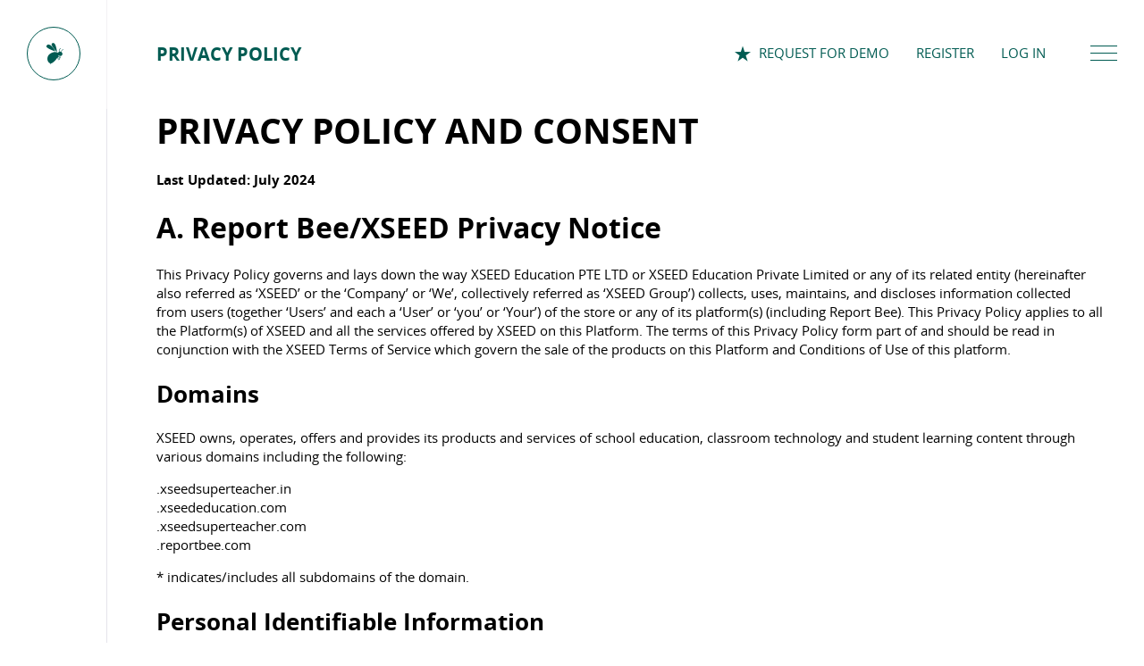

--- FILE ---
content_type: text/html; charset=utf-8
request_url: https://reportbee.com/privacy_policy
body_size: 23756
content:
<!DOCTYPE html>
<html>
<head>
  <meta charset="utf-8" />
<script>window.NREUM||(NREUM={});NREUM.info={"beacon":"bam.nr-data.net","errorBeacon":"bam.nr-data.net","licenseKey":"80d67a727d","applicationID":"702774","transactionName":"cVsKEkQLClhWExwXW0ZRSxZEDRBVUBhsFF1eXQcf","queueTime":0,"applicationTime":12,"agent":""}</script>
<script>(window.NREUM||(NREUM={})).init={ajax:{deny_list:["bam.nr-data.net"]},feature_flags:["soft_nav"]};(window.NREUM||(NREUM={})).loader_config={licenseKey:"80d67a727d",applicationID:"702774",browserID:"1025650"};;/*! For license information please see nr-loader-rum-1.308.0.min.js.LICENSE.txt */
(()=>{var e,t,r={163:(e,t,r)=>{"use strict";r.d(t,{j:()=>E});var n=r(384),i=r(1741);var a=r(2555);r(860).K7.genericEvents;const s="experimental.resources",o="register",c=e=>{if(!e||"string"!=typeof e)return!1;try{document.createDocumentFragment().querySelector(e)}catch{return!1}return!0};var d=r(2614),u=r(944),l=r(8122);const f="[data-nr-mask]",g=e=>(0,l.a)(e,(()=>{const e={feature_flags:[],experimental:{allow_registered_children:!1,resources:!1},mask_selector:"*",block_selector:"[data-nr-block]",mask_input_options:{color:!1,date:!1,"datetime-local":!1,email:!1,month:!1,number:!1,range:!1,search:!1,tel:!1,text:!1,time:!1,url:!1,week:!1,textarea:!1,select:!1,password:!0}};return{ajax:{deny_list:void 0,block_internal:!0,enabled:!0,autoStart:!0},api:{get allow_registered_children(){return e.feature_flags.includes(o)||e.experimental.allow_registered_children},set allow_registered_children(t){e.experimental.allow_registered_children=t},duplicate_registered_data:!1},browser_consent_mode:{enabled:!1},distributed_tracing:{enabled:void 0,exclude_newrelic_header:void 0,cors_use_newrelic_header:void 0,cors_use_tracecontext_headers:void 0,allowed_origins:void 0},get feature_flags(){return e.feature_flags},set feature_flags(t){e.feature_flags=t},generic_events:{enabled:!0,autoStart:!0},harvest:{interval:30},jserrors:{enabled:!0,autoStart:!0},logging:{enabled:!0,autoStart:!0},metrics:{enabled:!0,autoStart:!0},obfuscate:void 0,page_action:{enabled:!0},page_view_event:{enabled:!0,autoStart:!0},page_view_timing:{enabled:!0,autoStart:!0},performance:{capture_marks:!1,capture_measures:!1,capture_detail:!0,resources:{get enabled(){return e.feature_flags.includes(s)||e.experimental.resources},set enabled(t){e.experimental.resources=t},asset_types:[],first_party_domains:[],ignore_newrelic:!0}},privacy:{cookies_enabled:!0},proxy:{assets:void 0,beacon:void 0},session:{expiresMs:d.wk,inactiveMs:d.BB},session_replay:{autoStart:!0,enabled:!1,preload:!1,sampling_rate:10,error_sampling_rate:100,collect_fonts:!1,inline_images:!1,fix_stylesheets:!0,mask_all_inputs:!0,get mask_text_selector(){return e.mask_selector},set mask_text_selector(t){c(t)?e.mask_selector="".concat(t,",").concat(f):""===t||null===t?e.mask_selector=f:(0,u.R)(5,t)},get block_class(){return"nr-block"},get ignore_class(){return"nr-ignore"},get mask_text_class(){return"nr-mask"},get block_selector(){return e.block_selector},set block_selector(t){c(t)?e.block_selector+=",".concat(t):""!==t&&(0,u.R)(6,t)},get mask_input_options(){return e.mask_input_options},set mask_input_options(t){t&&"object"==typeof t?e.mask_input_options={...t,password:!0}:(0,u.R)(7,t)}},session_trace:{enabled:!0,autoStart:!0},soft_navigations:{enabled:!0,autoStart:!0},spa:{enabled:!0,autoStart:!0},ssl:void 0,user_actions:{enabled:!0,elementAttributes:["id","className","tagName","type"]}}})());var p=r(6154),m=r(9324);let h=0;const v={buildEnv:m.F3,distMethod:m.Xs,version:m.xv,originTime:p.WN},b={consented:!1},y={appMetadata:{},get consented(){return this.session?.state?.consent||b.consented},set consented(e){b.consented=e},customTransaction:void 0,denyList:void 0,disabled:!1,harvester:void 0,isolatedBacklog:!1,isRecording:!1,loaderType:void 0,maxBytes:3e4,obfuscator:void 0,onerror:void 0,ptid:void 0,releaseIds:{},session:void 0,timeKeeper:void 0,registeredEntities:[],jsAttributesMetadata:{bytes:0},get harvestCount(){return++h}},_=e=>{const t=(0,l.a)(e,y),r=Object.keys(v).reduce((e,t)=>(e[t]={value:v[t],writable:!1,configurable:!0,enumerable:!0},e),{});return Object.defineProperties(t,r)};var w=r(5701);const x=e=>{const t=e.startsWith("http");e+="/",r.p=t?e:"https://"+e};var R=r(7836),k=r(3241);const A={accountID:void 0,trustKey:void 0,agentID:void 0,licenseKey:void 0,applicationID:void 0,xpid:void 0},S=e=>(0,l.a)(e,A),T=new Set;function E(e,t={},r,s){let{init:o,info:c,loader_config:d,runtime:u={},exposed:l=!0}=t;if(!c){const e=(0,n.pV)();o=e.init,c=e.info,d=e.loader_config}e.init=g(o||{}),e.loader_config=S(d||{}),c.jsAttributes??={},p.bv&&(c.jsAttributes.isWorker=!0),e.info=(0,a.D)(c);const f=e.init,m=[c.beacon,c.errorBeacon];T.has(e.agentIdentifier)||(f.proxy.assets&&(x(f.proxy.assets),m.push(f.proxy.assets)),f.proxy.beacon&&m.push(f.proxy.beacon),e.beacons=[...m],function(e){const t=(0,n.pV)();Object.getOwnPropertyNames(i.W.prototype).forEach(r=>{const n=i.W.prototype[r];if("function"!=typeof n||"constructor"===n)return;let a=t[r];e[r]&&!1!==e.exposed&&"micro-agent"!==e.runtime?.loaderType&&(t[r]=(...t)=>{const n=e[r](...t);return a?a(...t):n})})}(e),(0,n.US)("activatedFeatures",w.B)),u.denyList=[...f.ajax.deny_list||[],...f.ajax.block_internal?m:[]],u.ptid=e.agentIdentifier,u.loaderType=r,e.runtime=_(u),T.has(e.agentIdentifier)||(e.ee=R.ee.get(e.agentIdentifier),e.exposed=l,(0,k.W)({agentIdentifier:e.agentIdentifier,drained:!!w.B?.[e.agentIdentifier],type:"lifecycle",name:"initialize",feature:void 0,data:e.config})),T.add(e.agentIdentifier)}},384:(e,t,r)=>{"use strict";r.d(t,{NT:()=>s,US:()=>u,Zm:()=>o,bQ:()=>d,dV:()=>c,pV:()=>l});var n=r(6154),i=r(1863),a=r(1910);const s={beacon:"bam.nr-data.net",errorBeacon:"bam.nr-data.net"};function o(){return n.gm.NREUM||(n.gm.NREUM={}),void 0===n.gm.newrelic&&(n.gm.newrelic=n.gm.NREUM),n.gm.NREUM}function c(){let e=o();return e.o||(e.o={ST:n.gm.setTimeout,SI:n.gm.setImmediate||n.gm.setInterval,CT:n.gm.clearTimeout,XHR:n.gm.XMLHttpRequest,REQ:n.gm.Request,EV:n.gm.Event,PR:n.gm.Promise,MO:n.gm.MutationObserver,FETCH:n.gm.fetch,WS:n.gm.WebSocket},(0,a.i)(...Object.values(e.o))),e}function d(e,t){let r=o();r.initializedAgents??={},t.initializedAt={ms:(0,i.t)(),date:new Date},r.initializedAgents[e]=t}function u(e,t){o()[e]=t}function l(){return function(){let e=o();const t=e.info||{};e.info={beacon:s.beacon,errorBeacon:s.errorBeacon,...t}}(),function(){let e=o();const t=e.init||{};e.init={...t}}(),c(),function(){let e=o();const t=e.loader_config||{};e.loader_config={...t}}(),o()}},782:(e,t,r)=>{"use strict";r.d(t,{T:()=>n});const n=r(860).K7.pageViewTiming},860:(e,t,r)=>{"use strict";r.d(t,{$J:()=>u,K7:()=>c,P3:()=>d,XX:()=>i,Yy:()=>o,df:()=>a,qY:()=>n,v4:()=>s});const n="events",i="jserrors",a="browser/blobs",s="rum",o="browser/logs",c={ajax:"ajax",genericEvents:"generic_events",jserrors:i,logging:"logging",metrics:"metrics",pageAction:"page_action",pageViewEvent:"page_view_event",pageViewTiming:"page_view_timing",sessionReplay:"session_replay",sessionTrace:"session_trace",softNav:"soft_navigations",spa:"spa"},d={[c.pageViewEvent]:1,[c.pageViewTiming]:2,[c.metrics]:3,[c.jserrors]:4,[c.spa]:5,[c.ajax]:6,[c.sessionTrace]:7,[c.softNav]:8,[c.sessionReplay]:9,[c.logging]:10,[c.genericEvents]:11},u={[c.pageViewEvent]:s,[c.pageViewTiming]:n,[c.ajax]:n,[c.spa]:n,[c.softNav]:n,[c.metrics]:i,[c.jserrors]:i,[c.sessionTrace]:a,[c.sessionReplay]:a,[c.logging]:o,[c.genericEvents]:"ins"}},944:(e,t,r)=>{"use strict";r.d(t,{R:()=>i});var n=r(3241);function i(e,t){"function"==typeof console.debug&&(console.debug("New Relic Warning: https://github.com/newrelic/newrelic-browser-agent/blob/main/docs/warning-codes.md#".concat(e),t),(0,n.W)({agentIdentifier:null,drained:null,type:"data",name:"warn",feature:"warn",data:{code:e,secondary:t}}))}},1687:(e,t,r)=>{"use strict";r.d(t,{Ak:()=>d,Ze:()=>f,x3:()=>u});var n=r(3241),i=r(7836),a=r(3606),s=r(860),o=r(2646);const c={};function d(e,t){const r={staged:!1,priority:s.P3[t]||0};l(e),c[e].get(t)||c[e].set(t,r)}function u(e,t){e&&c[e]&&(c[e].get(t)&&c[e].delete(t),p(e,t,!1),c[e].size&&g(e))}function l(e){if(!e)throw new Error("agentIdentifier required");c[e]||(c[e]=new Map)}function f(e="",t="feature",r=!1){if(l(e),!e||!c[e].get(t)||r)return p(e,t);c[e].get(t).staged=!0,g(e)}function g(e){const t=Array.from(c[e]);t.every(([e,t])=>t.staged)&&(t.sort((e,t)=>e[1].priority-t[1].priority),t.forEach(([t])=>{c[e].delete(t),p(e,t)}))}function p(e,t,r=!0){const s=e?i.ee.get(e):i.ee,c=a.i.handlers;if(!s.aborted&&s.backlog&&c){if((0,n.W)({agentIdentifier:e,type:"lifecycle",name:"drain",feature:t}),r){const e=s.backlog[t],r=c[t];if(r){for(let t=0;e&&t<e.length;++t)m(e[t],r);Object.entries(r).forEach(([e,t])=>{Object.values(t||{}).forEach(t=>{t[0]?.on&&t[0]?.context()instanceof o.y&&t[0].on(e,t[1])})})}}s.isolatedBacklog||delete c[t],s.backlog[t]=null,s.emit("drain-"+t,[])}}function m(e,t){var r=e[1];Object.values(t[r]||{}).forEach(t=>{var r=e[0];if(t[0]===r){var n=t[1],i=e[3],a=e[2];n.apply(i,a)}})}},1738:(e,t,r)=>{"use strict";r.d(t,{U:()=>g,Y:()=>f});var n=r(3241),i=r(9908),a=r(1863),s=r(944),o=r(5701),c=r(3969),d=r(8362),u=r(860),l=r(4261);function f(e,t,r,a){const f=a||r;!f||f[e]&&f[e]!==d.d.prototype[e]||(f[e]=function(){(0,i.p)(c.xV,["API/"+e+"/called"],void 0,u.K7.metrics,r.ee),(0,n.W)({agentIdentifier:r.agentIdentifier,drained:!!o.B?.[r.agentIdentifier],type:"data",name:"api",feature:l.Pl+e,data:{}});try{return t.apply(this,arguments)}catch(e){(0,s.R)(23,e)}})}function g(e,t,r,n,s){const o=e.info;null===r?delete o.jsAttributes[t]:o.jsAttributes[t]=r,(s||null===r)&&(0,i.p)(l.Pl+n,[(0,a.t)(),t,r],void 0,"session",e.ee)}},1741:(e,t,r)=>{"use strict";r.d(t,{W:()=>a});var n=r(944),i=r(4261);class a{#e(e,...t){if(this[e]!==a.prototype[e])return this[e](...t);(0,n.R)(35,e)}addPageAction(e,t){return this.#e(i.hG,e,t)}register(e){return this.#e(i.eY,e)}recordCustomEvent(e,t){return this.#e(i.fF,e,t)}setPageViewName(e,t){return this.#e(i.Fw,e,t)}setCustomAttribute(e,t,r){return this.#e(i.cD,e,t,r)}noticeError(e,t){return this.#e(i.o5,e,t)}setUserId(e,t=!1){return this.#e(i.Dl,e,t)}setApplicationVersion(e){return this.#e(i.nb,e)}setErrorHandler(e){return this.#e(i.bt,e)}addRelease(e,t){return this.#e(i.k6,e,t)}log(e,t){return this.#e(i.$9,e,t)}start(){return this.#e(i.d3)}finished(e){return this.#e(i.BL,e)}recordReplay(){return this.#e(i.CH)}pauseReplay(){return this.#e(i.Tb)}addToTrace(e){return this.#e(i.U2,e)}setCurrentRouteName(e){return this.#e(i.PA,e)}interaction(e){return this.#e(i.dT,e)}wrapLogger(e,t,r){return this.#e(i.Wb,e,t,r)}measure(e,t){return this.#e(i.V1,e,t)}consent(e){return this.#e(i.Pv,e)}}},1863:(e,t,r)=>{"use strict";function n(){return Math.floor(performance.now())}r.d(t,{t:()=>n})},1910:(e,t,r)=>{"use strict";r.d(t,{i:()=>a});var n=r(944);const i=new Map;function a(...e){return e.every(e=>{if(i.has(e))return i.get(e);const t="function"==typeof e?e.toString():"",r=t.includes("[native code]"),a=t.includes("nrWrapper");return r||a||(0,n.R)(64,e?.name||t),i.set(e,r),r})}},2555:(e,t,r)=>{"use strict";r.d(t,{D:()=>o,f:()=>s});var n=r(384),i=r(8122);const a={beacon:n.NT.beacon,errorBeacon:n.NT.errorBeacon,licenseKey:void 0,applicationID:void 0,sa:void 0,queueTime:void 0,applicationTime:void 0,ttGuid:void 0,user:void 0,account:void 0,product:void 0,extra:void 0,jsAttributes:{},userAttributes:void 0,atts:void 0,transactionName:void 0,tNamePlain:void 0};function s(e){try{return!!e.licenseKey&&!!e.errorBeacon&&!!e.applicationID}catch(e){return!1}}const o=e=>(0,i.a)(e,a)},2614:(e,t,r)=>{"use strict";r.d(t,{BB:()=>s,H3:()=>n,g:()=>d,iL:()=>c,tS:()=>o,uh:()=>i,wk:()=>a});const n="NRBA",i="SESSION",a=144e5,s=18e5,o={STARTED:"session-started",PAUSE:"session-pause",RESET:"session-reset",RESUME:"session-resume",UPDATE:"session-update"},c={SAME_TAB:"same-tab",CROSS_TAB:"cross-tab"},d={OFF:0,FULL:1,ERROR:2}},2646:(e,t,r)=>{"use strict";r.d(t,{y:()=>n});class n{constructor(e){this.contextId=e}}},2843:(e,t,r)=>{"use strict";r.d(t,{G:()=>a,u:()=>i});var n=r(3878);function i(e,t=!1,r,i){(0,n.DD)("visibilitychange",function(){if(t)return void("hidden"===document.visibilityState&&e());e(document.visibilityState)},r,i)}function a(e,t,r){(0,n.sp)("pagehide",e,t,r)}},3241:(e,t,r)=>{"use strict";r.d(t,{W:()=>a});var n=r(6154);const i="newrelic";function a(e={}){try{n.gm.dispatchEvent(new CustomEvent(i,{detail:e}))}catch(e){}}},3606:(e,t,r)=>{"use strict";r.d(t,{i:()=>a});var n=r(9908);a.on=s;var i=a.handlers={};function a(e,t,r,a){s(a||n.d,i,e,t,r)}function s(e,t,r,i,a){a||(a="feature"),e||(e=n.d);var s=t[a]=t[a]||{};(s[r]=s[r]||[]).push([e,i])}},3878:(e,t,r)=>{"use strict";function n(e,t){return{capture:e,passive:!1,signal:t}}function i(e,t,r=!1,i){window.addEventListener(e,t,n(r,i))}function a(e,t,r=!1,i){document.addEventListener(e,t,n(r,i))}r.d(t,{DD:()=>a,jT:()=>n,sp:()=>i})},3969:(e,t,r)=>{"use strict";r.d(t,{TZ:()=>n,XG:()=>o,rs:()=>i,xV:()=>s,z_:()=>a});const n=r(860).K7.metrics,i="sm",a="cm",s="storeSupportabilityMetrics",o="storeEventMetrics"},4234:(e,t,r)=>{"use strict";r.d(t,{W:()=>a});var n=r(7836),i=r(1687);class a{constructor(e,t){this.agentIdentifier=e,this.ee=n.ee.get(e),this.featureName=t,this.blocked=!1}deregisterDrain(){(0,i.x3)(this.agentIdentifier,this.featureName)}}},4261:(e,t,r)=>{"use strict";r.d(t,{$9:()=>d,BL:()=>o,CH:()=>g,Dl:()=>_,Fw:()=>y,PA:()=>h,Pl:()=>n,Pv:()=>k,Tb:()=>l,U2:()=>a,V1:()=>R,Wb:()=>x,bt:()=>b,cD:()=>v,d3:()=>w,dT:()=>c,eY:()=>p,fF:()=>f,hG:()=>i,k6:()=>s,nb:()=>m,o5:()=>u});const n="api-",i="addPageAction",a="addToTrace",s="addRelease",o="finished",c="interaction",d="log",u="noticeError",l="pauseReplay",f="recordCustomEvent",g="recordReplay",p="register",m="setApplicationVersion",h="setCurrentRouteName",v="setCustomAttribute",b="setErrorHandler",y="setPageViewName",_="setUserId",w="start",x="wrapLogger",R="measure",k="consent"},5289:(e,t,r)=>{"use strict";r.d(t,{GG:()=>s,Qr:()=>c,sB:()=>o});var n=r(3878),i=r(6389);function a(){return"undefined"==typeof document||"complete"===document.readyState}function s(e,t){if(a())return e();const r=(0,i.J)(e),s=setInterval(()=>{a()&&(clearInterval(s),r())},500);(0,n.sp)("load",r,t)}function o(e){if(a())return e();(0,n.DD)("DOMContentLoaded",e)}function c(e){if(a())return e();(0,n.sp)("popstate",e)}},5607:(e,t,r)=>{"use strict";r.d(t,{W:()=>n});const n=(0,r(9566).bz)()},5701:(e,t,r)=>{"use strict";r.d(t,{B:()=>a,t:()=>s});var n=r(3241);const i=new Set,a={};function s(e,t){const r=t.agentIdentifier;a[r]??={},e&&"object"==typeof e&&(i.has(r)||(t.ee.emit("rumresp",[e]),a[r]=e,i.add(r),(0,n.W)({agentIdentifier:r,loaded:!0,drained:!0,type:"lifecycle",name:"load",feature:void 0,data:e})))}},6154:(e,t,r)=>{"use strict";r.d(t,{OF:()=>c,RI:()=>i,WN:()=>u,bv:()=>a,eN:()=>l,gm:()=>s,mw:()=>o,sb:()=>d});var n=r(1863);const i="undefined"!=typeof window&&!!window.document,a="undefined"!=typeof WorkerGlobalScope&&("undefined"!=typeof self&&self instanceof WorkerGlobalScope&&self.navigator instanceof WorkerNavigator||"undefined"!=typeof globalThis&&globalThis instanceof WorkerGlobalScope&&globalThis.navigator instanceof WorkerNavigator),s=i?window:"undefined"!=typeof WorkerGlobalScope&&("undefined"!=typeof self&&self instanceof WorkerGlobalScope&&self||"undefined"!=typeof globalThis&&globalThis instanceof WorkerGlobalScope&&globalThis),o=Boolean("hidden"===s?.document?.visibilityState),c=/iPad|iPhone|iPod/.test(s.navigator?.userAgent),d=c&&"undefined"==typeof SharedWorker,u=((()=>{const e=s.navigator?.userAgent?.match(/Firefox[/\s](\d+\.\d+)/);Array.isArray(e)&&e.length>=2&&e[1]})(),Date.now()-(0,n.t)()),l=()=>"undefined"!=typeof PerformanceNavigationTiming&&s?.performance?.getEntriesByType("navigation")?.[0]?.responseStart},6389:(e,t,r)=>{"use strict";function n(e,t=500,r={}){const n=r?.leading||!1;let i;return(...r)=>{n&&void 0===i&&(e.apply(this,r),i=setTimeout(()=>{i=clearTimeout(i)},t)),n||(clearTimeout(i),i=setTimeout(()=>{e.apply(this,r)},t))}}function i(e){let t=!1;return(...r)=>{t||(t=!0,e.apply(this,r))}}r.d(t,{J:()=>i,s:()=>n})},6630:(e,t,r)=>{"use strict";r.d(t,{T:()=>n});const n=r(860).K7.pageViewEvent},7699:(e,t,r)=>{"use strict";r.d(t,{It:()=>a,KC:()=>o,No:()=>i,qh:()=>s});var n=r(860);const i=16e3,a=1e6,s="SESSION_ERROR",o={[n.K7.logging]:!0,[n.K7.genericEvents]:!1,[n.K7.jserrors]:!1,[n.K7.ajax]:!1}},7836:(e,t,r)=>{"use strict";r.d(t,{P:()=>o,ee:()=>c});var n=r(384),i=r(8990),a=r(2646),s=r(5607);const o="nr@context:".concat(s.W),c=function e(t,r){var n={},s={},u={},l=!1;try{l=16===r.length&&d.initializedAgents?.[r]?.runtime.isolatedBacklog}catch(e){}var f={on:p,addEventListener:p,removeEventListener:function(e,t){var r=n[e];if(!r)return;for(var i=0;i<r.length;i++)r[i]===t&&r.splice(i,1)},emit:function(e,r,n,i,a){!1!==a&&(a=!0);if(c.aborted&&!i)return;t&&a&&t.emit(e,r,n);var o=g(n);m(e).forEach(e=>{e.apply(o,r)});var d=v()[s[e]];d&&d.push([f,e,r,o]);return o},get:h,listeners:m,context:g,buffer:function(e,t){const r=v();if(t=t||"feature",f.aborted)return;Object.entries(e||{}).forEach(([e,n])=>{s[n]=t,t in r||(r[t]=[])})},abort:function(){f._aborted=!0,Object.keys(f.backlog).forEach(e=>{delete f.backlog[e]})},isBuffering:function(e){return!!v()[s[e]]},debugId:r,backlog:l?{}:t&&"object"==typeof t.backlog?t.backlog:{},isolatedBacklog:l};return Object.defineProperty(f,"aborted",{get:()=>{let e=f._aborted||!1;return e||(t&&(e=t.aborted),e)}}),f;function g(e){return e&&e instanceof a.y?e:e?(0,i.I)(e,o,()=>new a.y(o)):new a.y(o)}function p(e,t){n[e]=m(e).concat(t)}function m(e){return n[e]||[]}function h(t){return u[t]=u[t]||e(f,t)}function v(){return f.backlog}}(void 0,"globalEE"),d=(0,n.Zm)();d.ee||(d.ee=c)},8122:(e,t,r)=>{"use strict";r.d(t,{a:()=>i});var n=r(944);function i(e,t){try{if(!e||"object"!=typeof e)return(0,n.R)(3);if(!t||"object"!=typeof t)return(0,n.R)(4);const r=Object.create(Object.getPrototypeOf(t),Object.getOwnPropertyDescriptors(t)),a=0===Object.keys(r).length?e:r;for(let s in a)if(void 0!==e[s])try{if(null===e[s]){r[s]=null;continue}Array.isArray(e[s])&&Array.isArray(t[s])?r[s]=Array.from(new Set([...e[s],...t[s]])):"object"==typeof e[s]&&"object"==typeof t[s]?r[s]=i(e[s],t[s]):r[s]=e[s]}catch(e){r[s]||(0,n.R)(1,e)}return r}catch(e){(0,n.R)(2,e)}}},8362:(e,t,r)=>{"use strict";r.d(t,{d:()=>a});var n=r(9566),i=r(1741);class a extends i.W{agentIdentifier=(0,n.LA)(16)}},8374:(e,t,r)=>{r.nc=(()=>{try{return document?.currentScript?.nonce}catch(e){}return""})()},8990:(e,t,r)=>{"use strict";r.d(t,{I:()=>i});var n=Object.prototype.hasOwnProperty;function i(e,t,r){if(n.call(e,t))return e[t];var i=r();if(Object.defineProperty&&Object.keys)try{return Object.defineProperty(e,t,{value:i,writable:!0,enumerable:!1}),i}catch(e){}return e[t]=i,i}},9324:(e,t,r)=>{"use strict";r.d(t,{F3:()=>i,Xs:()=>a,xv:()=>n});const n="1.308.0",i="PROD",a="CDN"},9566:(e,t,r)=>{"use strict";r.d(t,{LA:()=>o,bz:()=>s});var n=r(6154);const i="xxxxxxxx-xxxx-4xxx-yxxx-xxxxxxxxxxxx";function a(e,t){return e?15&e[t]:16*Math.random()|0}function s(){const e=n.gm?.crypto||n.gm?.msCrypto;let t,r=0;return e&&e.getRandomValues&&(t=e.getRandomValues(new Uint8Array(30))),i.split("").map(e=>"x"===e?a(t,r++).toString(16):"y"===e?(3&a()|8).toString(16):e).join("")}function o(e){const t=n.gm?.crypto||n.gm?.msCrypto;let r,i=0;t&&t.getRandomValues&&(r=t.getRandomValues(new Uint8Array(e)));const s=[];for(var o=0;o<e;o++)s.push(a(r,i++).toString(16));return s.join("")}},9908:(e,t,r)=>{"use strict";r.d(t,{d:()=>n,p:()=>i});var n=r(7836).ee.get("handle");function i(e,t,r,i,a){a?(a.buffer([e],i),a.emit(e,t,r)):(n.buffer([e],i),n.emit(e,t,r))}}},n={};function i(e){var t=n[e];if(void 0!==t)return t.exports;var a=n[e]={exports:{}};return r[e](a,a.exports,i),a.exports}i.m=r,i.d=(e,t)=>{for(var r in t)i.o(t,r)&&!i.o(e,r)&&Object.defineProperty(e,r,{enumerable:!0,get:t[r]})},i.f={},i.e=e=>Promise.all(Object.keys(i.f).reduce((t,r)=>(i.f[r](e,t),t),[])),i.u=e=>"nr-rum-1.308.0.min.js",i.o=(e,t)=>Object.prototype.hasOwnProperty.call(e,t),e={},t="NRBA-1.308.0.PROD:",i.l=(r,n,a,s)=>{if(e[r])e[r].push(n);else{var o,c;if(void 0!==a)for(var d=document.getElementsByTagName("script"),u=0;u<d.length;u++){var l=d[u];if(l.getAttribute("src")==r||l.getAttribute("data-webpack")==t+a){o=l;break}}if(!o){c=!0;var f={296:"sha512-+MIMDsOcckGXa1EdWHqFNv7P+JUkd5kQwCBr3KE6uCvnsBNUrdSt4a/3/L4j4TxtnaMNjHpza2/erNQbpacJQA=="};(o=document.createElement("script")).charset="utf-8",i.nc&&o.setAttribute("nonce",i.nc),o.setAttribute("data-webpack",t+a),o.src=r,0!==o.src.indexOf(window.location.origin+"/")&&(o.crossOrigin="anonymous"),f[s]&&(o.integrity=f[s])}e[r]=[n];var g=(t,n)=>{o.onerror=o.onload=null,clearTimeout(p);var i=e[r];if(delete e[r],o.parentNode&&o.parentNode.removeChild(o),i&&i.forEach(e=>e(n)),t)return t(n)},p=setTimeout(g.bind(null,void 0,{type:"timeout",target:o}),12e4);o.onerror=g.bind(null,o.onerror),o.onload=g.bind(null,o.onload),c&&document.head.appendChild(o)}},i.r=e=>{"undefined"!=typeof Symbol&&Symbol.toStringTag&&Object.defineProperty(e,Symbol.toStringTag,{value:"Module"}),Object.defineProperty(e,"__esModule",{value:!0})},i.p="https://js-agent.newrelic.com/",(()=>{var e={374:0,840:0};i.f.j=(t,r)=>{var n=i.o(e,t)?e[t]:void 0;if(0!==n)if(n)r.push(n[2]);else{var a=new Promise((r,i)=>n=e[t]=[r,i]);r.push(n[2]=a);var s=i.p+i.u(t),o=new Error;i.l(s,r=>{if(i.o(e,t)&&(0!==(n=e[t])&&(e[t]=void 0),n)){var a=r&&("load"===r.type?"missing":r.type),s=r&&r.target&&r.target.src;o.message="Loading chunk "+t+" failed: ("+a+": "+s+")",o.name="ChunkLoadError",o.type=a,o.request=s,n[1](o)}},"chunk-"+t,t)}};var t=(t,r)=>{var n,a,[s,o,c]=r,d=0;if(s.some(t=>0!==e[t])){for(n in o)i.o(o,n)&&(i.m[n]=o[n]);if(c)c(i)}for(t&&t(r);d<s.length;d++)a=s[d],i.o(e,a)&&e[a]&&e[a][0](),e[a]=0},r=self["webpackChunk:NRBA-1.308.0.PROD"]=self["webpackChunk:NRBA-1.308.0.PROD"]||[];r.forEach(t.bind(null,0)),r.push=t.bind(null,r.push.bind(r))})(),(()=>{"use strict";i(8374);var e=i(8362),t=i(860);const r=Object.values(t.K7);var n=i(163);var a=i(9908),s=i(1863),o=i(4261),c=i(1738);var d=i(1687),u=i(4234),l=i(5289),f=i(6154),g=i(944),p=i(384);const m=e=>f.RI&&!0===e?.privacy.cookies_enabled;function h(e){return!!(0,p.dV)().o.MO&&m(e)&&!0===e?.session_trace.enabled}var v=i(6389),b=i(7699);class y extends u.W{constructor(e,t){super(e.agentIdentifier,t),this.agentRef=e,this.abortHandler=void 0,this.featAggregate=void 0,this.loadedSuccessfully=void 0,this.onAggregateImported=new Promise(e=>{this.loadedSuccessfully=e}),this.deferred=Promise.resolve(),!1===e.init[this.featureName].autoStart?this.deferred=new Promise((t,r)=>{this.ee.on("manual-start-all",(0,v.J)(()=>{(0,d.Ak)(e.agentIdentifier,this.featureName),t()}))}):(0,d.Ak)(e.agentIdentifier,t)}importAggregator(e,t,r={}){if(this.featAggregate)return;const n=async()=>{let n;await this.deferred;try{if(m(e.init)){const{setupAgentSession:t}=await i.e(296).then(i.bind(i,3305));n=t(e)}}catch(e){(0,g.R)(20,e),this.ee.emit("internal-error",[e]),(0,a.p)(b.qh,[e],void 0,this.featureName,this.ee)}try{if(!this.#t(this.featureName,n,e.init))return(0,d.Ze)(this.agentIdentifier,this.featureName),void this.loadedSuccessfully(!1);const{Aggregate:i}=await t();this.featAggregate=new i(e,r),e.runtime.harvester.initializedAggregates.push(this.featAggregate),this.loadedSuccessfully(!0)}catch(e){(0,g.R)(34,e),this.abortHandler?.(),(0,d.Ze)(this.agentIdentifier,this.featureName,!0),this.loadedSuccessfully(!1),this.ee&&this.ee.abort()}};f.RI?(0,l.GG)(()=>n(),!0):n()}#t(e,r,n){if(this.blocked)return!1;switch(e){case t.K7.sessionReplay:return h(n)&&!!r;case t.K7.sessionTrace:return!!r;default:return!0}}}var _=i(6630),w=i(2614),x=i(3241);class R extends y{static featureName=_.T;constructor(e){var t;super(e,_.T),this.setupInspectionEvents(e.agentIdentifier),t=e,(0,c.Y)(o.Fw,function(e,r){"string"==typeof e&&("/"!==e.charAt(0)&&(e="/"+e),t.runtime.customTransaction=(r||"http://custom.transaction")+e,(0,a.p)(o.Pl+o.Fw,[(0,s.t)()],void 0,void 0,t.ee))},t),this.importAggregator(e,()=>i.e(296).then(i.bind(i,3943)))}setupInspectionEvents(e){const t=(t,r)=>{t&&(0,x.W)({agentIdentifier:e,timeStamp:t.timeStamp,loaded:"complete"===t.target.readyState,type:"window",name:r,data:t.target.location+""})};(0,l.sB)(e=>{t(e,"DOMContentLoaded")}),(0,l.GG)(e=>{t(e,"load")}),(0,l.Qr)(e=>{t(e,"navigate")}),this.ee.on(w.tS.UPDATE,(t,r)=>{(0,x.W)({agentIdentifier:e,type:"lifecycle",name:"session",data:r})})}}class k extends e.d{constructor(e){var t;(super(),f.gm)?(this.features={},(0,p.bQ)(this.agentIdentifier,this),this.desiredFeatures=new Set(e.features||[]),this.desiredFeatures.add(R),(0,n.j)(this,e,e.loaderType||"agent"),t=this,(0,c.Y)(o.cD,function(e,r,n=!1){if("string"==typeof e){if(["string","number","boolean"].includes(typeof r)||null===r)return(0,c.U)(t,e,r,o.cD,n);(0,g.R)(40,typeof r)}else(0,g.R)(39,typeof e)},t),function(e){(0,c.Y)(o.Dl,function(t,r=!1){if("string"!=typeof t&&null!==t)return void(0,g.R)(41,typeof t);const n=e.info.jsAttributes["enduser.id"];r&&null!=n&&n!==t?(0,a.p)(o.Pl+"setUserIdAndResetSession",[t],void 0,"session",e.ee):(0,c.U)(e,"enduser.id",t,o.Dl,!0)},e)}(this),function(e){(0,c.Y)(o.nb,function(t){if("string"==typeof t||null===t)return(0,c.U)(e,"application.version",t,o.nb,!1);(0,g.R)(42,typeof t)},e)}(this),function(e){(0,c.Y)(o.d3,function(){e.ee.emit("manual-start-all")},e)}(this),function(e){(0,c.Y)(o.Pv,function(t=!0){if("boolean"==typeof t){if((0,a.p)(o.Pl+o.Pv,[t],void 0,"session",e.ee),e.runtime.consented=t,t){const t=e.features.page_view_event;t.onAggregateImported.then(e=>{const r=t.featAggregate;e&&!r.sentRum&&r.sendRum()})}}else(0,g.R)(65,typeof t)},e)}(this),this.run()):(0,g.R)(21)}get config(){return{info:this.info,init:this.init,loader_config:this.loader_config,runtime:this.runtime}}get api(){return this}run(){try{const e=function(e){const t={};return r.forEach(r=>{t[r]=!!e[r]?.enabled}),t}(this.init),n=[...this.desiredFeatures];n.sort((e,r)=>t.P3[e.featureName]-t.P3[r.featureName]),n.forEach(r=>{if(!e[r.featureName]&&r.featureName!==t.K7.pageViewEvent)return;if(r.featureName===t.K7.spa)return void(0,g.R)(67);const n=function(e){switch(e){case t.K7.ajax:return[t.K7.jserrors];case t.K7.sessionTrace:return[t.K7.ajax,t.K7.pageViewEvent];case t.K7.sessionReplay:return[t.K7.sessionTrace];case t.K7.pageViewTiming:return[t.K7.pageViewEvent];default:return[]}}(r.featureName).filter(e=>!(e in this.features));n.length>0&&(0,g.R)(36,{targetFeature:r.featureName,missingDependencies:n}),this.features[r.featureName]=new r(this)})}catch(e){(0,g.R)(22,e);for(const e in this.features)this.features[e].abortHandler?.();const t=(0,p.Zm)();delete t.initializedAgents[this.agentIdentifier]?.features,delete this.sharedAggregator;return t.ee.get(this.agentIdentifier).abort(),!1}}}var A=i(2843),S=i(782);class T extends y{static featureName=S.T;constructor(e){super(e,S.T),f.RI&&((0,A.u)(()=>(0,a.p)("docHidden",[(0,s.t)()],void 0,S.T,this.ee),!0),(0,A.G)(()=>(0,a.p)("winPagehide",[(0,s.t)()],void 0,S.T,this.ee)),this.importAggregator(e,()=>i.e(296).then(i.bind(i,2117))))}}var E=i(3969);class I extends y{static featureName=E.TZ;constructor(e){super(e,E.TZ),f.RI&&document.addEventListener("securitypolicyviolation",e=>{(0,a.p)(E.xV,["Generic/CSPViolation/Detected"],void 0,this.featureName,this.ee)}),this.importAggregator(e,()=>i.e(296).then(i.bind(i,9623)))}}new k({features:[R,T,I],loaderType:"lite"})})()})();</script>
  <meta name="viewport" content="width=device-width, initial-scale=1">
  <meta name="keywords" content="Smart report cards, Report card, School performance, Teacher performance, Student progress, Academic performance">
  <meta name="description" content="Report Bee is the next generation smart report cards for schools. Track and monitor academic performance of students over years. All the insights are presented in a creative visual format.">
  <meta name="google-site-verification" content="XSqbl52RtZIx3fqqjETd5ySNkriFgc4TI-wGbJmbkTA" />
  <meta name="google-site-verification" content="4oMvxDmLvinMAs6Pbd_RAiGGLesm2Q7Fdok94x-tEks" />
  <title>Report Bee | Smart Report Cards for Schools | Statistical Analysis in Education" to Report Bee | Smart Report Cards for Schools | Big Data Analytics in Education </title>
  <link rel="shortcut icon" type="image/x-icon" href="/assets/favicon-c819efa91584ad1892c71f1264dcc34da4b9ddc76c1aa5d8e1d81ef708ee241d.ico" />
  <script>
      var ga_hash;
      var school_name = '';
      ga_hash = {};
  </script>
  <link rel="stylesheet" media="screen" href="/assets/site/vendor-3f50fefa958ac0c3b40916b3068cfbec6328ea5f87b459503c60e4094f7652be.css" />
<link rel="stylesheet" media="screen" href="/assets/site/main-050e3296e821fd4ac86a53033c379dfd2b41e2ca30b2e4d60dc64f3f0acd66db.css" />
  <script src="/assets/site/vendor-f66ffa9a7087b0d385767b90b10e93efd01b47e54497d9fb20bb6e71b93d3db3.js"></script>
<script src="/assets/site/main-9f18c53a87d974ac7fbdc172f041ce1099a3d19be1b977f4b691e84d67f3b32e.js"></script>
  
   <link rel="stylesheet" media="screen" href="/assets/site/pages/eula-e471f39a046047bc50c8c2667351601b8b3ee2f0f0c213bda85664de4c8e1e09.css" />

  <script>
      var school_name = '';
  </script>
</head>
<body>
<div id="main-wrap">
  <div id="header" class="">
  <a href="/" id="logo-wrap" class="fll"> <img src="/assets/site/logofinal_transparent-10df3c61f08aa7d4ba0d29eb348c70a6390ccd7c0633170b6967a8f9025545eb.svg" alt="Logofinal transparent" /><span class="icn icn-logo"></span></a>

  <div class="breadcrumb">
    <div class="crumb">
      <span class="icn icn-privacy_policy"></span>

      <strong class="txt">Privacy policy</strong>
    </div>
  </div>
  <!-- / .breadcrumb -->

  <div class="flr header-nav-wrap">
    <ul class="hgrp header-nav fll">
      <li class="itm">
        <span id="new-btn"><span class="icn icn-star"></span></span>
        <a href="/requestfordemo" onclick="ga('send','event', 'Request for Demo', 'Click', 'Clicked: Header - Request for Demo Link');" class="hook" target="_blank">Request for Demo</a>
      </li>

      <li class="itm">
        <a href="/user_profiles/sign_up" class="hook">Register</a>
      </li>

      <li class="itm">
        <a href="/login" class="hook">Log in</a>
      </li>
    </ul>

    <a id="sidebar-menu-btn" class="hook fll">
      <span class="icn icn-menu"></span>
    </a>


  </div>
  <!-- / .header-nav-wrap -->
</div>
<!-- / #header -->


  <div id="content">
    
<section data-anchor="one" class="section one">
 <div class="sleeve parent-app-sleeve">
   <div class="rw">
     <div class="col-xs-12">
       <div class="in-wrap">
         <h1>PRIVACY POLICY AND CONSENT</h1>
         <p><strong>Last Updated: July 2024</strong></p>

         <h2>A. Report Bee/XSEED Privacy Notice</h2>
         <p>This Privacy Policy governs and lays down the way XSEED Education PTE LTD or XSEED Education Private Limited or any of its related entity (hereinafter also referred as ‘XSEED’ or the ‘Company’ or ‘We’, collectively referred as ‘XSEED Group’) collects, uses, maintains, and discloses information collected from users (together ‘Users’ and each a ‘User’ or ‘you’ or ‘Your’) of the store or any of its platform(s) (including Report Bee). This Privacy Policy applies to all the Platform(s) of XSEED and all the services offered by XSEED on this Platform. The terms of this Privacy Policy form part of and should be read in conjunction with the XSEED Terms of Service which govern the sale of the products on this Platform and Conditions of Use of this platform.</p>

         <h3>Domains</h3>
         <p>XSEED owns, operates, offers and provides its products and services of school education, classroom technology and student learning content through various domains including the following:</p>
         <ul>
           <li>.xseedsuperteacher.in</li>
           <li>.xseededucation.com</li>
           <li>.xseedsuperteacher.com</li>
           <li>.reportbee.com</li>
         </ul>
         <p>* indicates/includes all subdomains of the domain.</p>

         <h3>Personal Identifiable Information</h3>
         <p>We collect Personal Identifiable Information about you from a variety of sources. We collect information from you directly (e.g. when you contact us or create an account with us), automatically (e.g., data collected via cookies and similar technologies), and from other sources, including commercially available sources, such as public databases. For example, we collect, process, and use your Personal Information when you:</p>
         <ul>
           <li>register with XSEED or on a XSEED application/platform (including Report Bee)</li>
           <li>log into an account</li>
           <li>interact with the XSEED Services</li>
           <li>order products or content from us</li>
           <li>attend an event or conference</li>
           <li>share information in response to XSEED’s request via any means including phone call, email etc.</li>
           <li>use XSEED’s platform(s)</li>
           <li>use XSEED’s Services to access electronic content or</li>
           <li>contact us for customer care, etc.</li>
         </ul>

         <h3>Non-personally identifiable information</h3>
         <p>We may collect non-personally identifiable information about Users whenever they interact with our platform(s). Amongst others, non-personal identifiable information may include the browser name, the type of computer and technical information about users’ means of connection to our platform, such as the operating system and the internet service providers utilized and other similar information.</p>

         <h3>Web browser cookies</h3>
         <p>Our Platform(s) may use ‘cookies’ to enhance Users’ experience. Cookies are alphanumeric identifiers that We transfer to User(s) computer to enable our systems to recognise your browser and to provide customised suggestions, recommendations and features, such as ‘Recommended for you’ etc. The Help menu on the menu bar of some browsers may tell you how to prevent accepting new cookies, how to have the browser notify you when you receive a new cookie and how to disable cookies altogether. Additionally, you can disable or delete similar data used by browser add-ons, such as Flash cookies, by changing the add-on’s settings or visiting the platform of its manufacturer.</p>

         <h3>How We use the collected information</h3>
         <p>XSEED may collect and use Users’ personal information for the purposes which shall also include:</p>
         <ul>
           <li>To improve User(s) experience</li>
           <li>To send periodic emails and SMS (including social media notifications etc.) as may be required from time to time</li>
           <li>Identification and authentication</li>
           <li>Managing User(s) account</li>
           <li>Communicating with User(s)</li>
           <li>Marketing including personalised advertising and re-marketing</li>
           <li>To analyse User data/Users' activity</li>
           <li>Responding to the judicial process and providing information to law enforcement agencies or any government agency (if required under law).</li>
         </ul>

         <h3>How We protect your information</h3>
         <p>We adopt appropriate data collection, storage and processing practices and security measures to protect against unauthorized access, alteration, disclosure or destruction of your personal identifiable information, username, password, transaction information and data stored on our Platform(s). However, "perfect security" does not exist on the internet. You therefore agree that any security breaches beyond the control of our standard security procedures are at your sole risk and discretion.</p>
         <p>Your data may be collected, stored and processed in countries other than Indian Jurisdictions by us or our Service Providers as permitted under applicable laws.</p>

         <h3>Your personal information</h3>
         <p>We do not sell, trade, or rent Users’ personal identifiable information to others. We may share generic aggregated demographic information not linked to any personal identification information regarding visitors and users with our business partners, trusted affiliates and advertisers for the purposes outlined above. We may disclose and share personal information with the third parties listed below. Because the internet is a global environment, you accept and agree that this will include the transfer of your personal information to other countries around the world. We may share your personal information with others including:</p>
         <ul>
           <li>with our group entities or any entity which acquires any part of our business</li>
           <li>with our service providers (including, e.g., suppliers who develop or host our platforms or who operate mail list services)</li>
           <li>with third-party search engines (including e.g. that index user profile pages and usernames as part of the URL of the user profile page by default)</li>
           <li>if required or permitted by law</li>
           <li>with other third parties with your consent</li>
           <li>Law enforcement agencies, courts, regulators, and government authorities.</li>
         </ul>

         <h3>User Rights</h3>
         <p><strong>Schools, Parents and Legal guardians</strong></p>
         <p>We encourage parents, guardians and teachers to be with children (under 18 years of age) when children engage in the on-line activities on our platform(s). No Personally Identifiable Information of children should be submitted to or posted on our Platform(s), by schools or others, without the consent of their parent or legal guardian. We encourage, respective customer school’s management/owners and parents to help us protect their children’s privacy by never providing Personally Identifiable Information on our platform(s) or any other platform without parental permission. Parents and Legal guardians and respective customer school’s management/owner acknowledge and agree that it is their sole responsibility to control and review the access and information sharing on our platform(s).</p>
         <p>The minimum age to use our platform(s) is 18 (eighteen) years. By using the platform(s) and in order to be competent to contract under applicable law, You represent and warrant that You are at least 18 (eighteen) years of age or not a minor in any other jurisdiction from where you access the platform(s). If you are directly subscribing to our any XSEED platform(s), You represent and warrant that You are at least 18 years of age and that You possess the legal right and capacity to use the services of XSEED in accordance with the stated terms and usage policies.</p>
         <p><strong>Children</strong></p>
         <p>Please do not give your photograph, full name, email address, home address, telephone number or any other Personally Identifiable Information that would enable someone to contact you either on-line or off-line, without first asking your parent or guardian for permission.</p>
         <p>We may disclose a Child’s Personally Identifiable Information if we have reason to believe that disclosing this information is necessary to identify, contact or bring legal action against someone who may be causing injury to or interference with (either intentionally or unintentionally) our rights or property, other users, or anyone else that could be harmed by such activities. We may also disclose a Child’s Personally Identifiable Information when we believe in good faith that the law requires it.</p>
         <p>XSEED reserves the right to monitor your use of the platform(s) to determine if you are complying with our terms and the right, in its sole discretion, to terminate your access to the platform(s).</p>

         <h3>Changes</h3>
                   <p>At XSEED’s sole discretion, We may update this Privacy Policy at any time and as many times as may be required. We encourage Users to frequently check this page for any changes to stay informed about how We are using and helping to protect the personal information We collect. You acknowledge and agree that it is Your responsibility to review this Privacy Policy periodically and become aware of modifications. Prices and availability are subject to change without notice.</p>

          <h3>Your acceptance of these terms</h3>
          <p>By using XSEED’s platform(s), You signify Your acceptance of this Privacy Policy (as amended/updated from time to time). If you do not agree to this Privacy Policy, please do not use our platform(s). Your continued use of the platform(s) following the posting of changes to this Privacy Policy will be deemed your acceptance of those changes. You acknowledge that this platform(s) may contain links to other platforms. Please be aware that XSEED has no control or influence over the privacy practices of such other platforms.</p>

          <h3>Contacting us</h3>
          <p>If you have any questions about this Privacy Policy (as updated/amended), the practices of XSEED’s platform(s), or Your dealings with this Platform, please contact us at the mail address given on our platform(s) under the 'Contact’ page.</p>

          <h3>Links to Other</h3>
          <p>Links from XSEED’s platform(s) can take you to several platforms which could be third-party platforms. The information practices of such platforms are not covered by this Privacy Statement or any other policies or terms of XSEED’s Platform(s). Each of them may have a different privacy policy and terms of use. Be sure that you know the terms of use and privacy policy of any linked platform before using it.</p>

          <h3>Public Postings</h3>
          <p>Users should be reminded that any Personally Identifiable Information that is voluntarily posted by a user to a public area on our platform(s) (for example, a posting to a bulletin board or chat room) might be viewed, collected and used by others. We cannot prevent such uses.</p>
          <p>Further, when a User makes a public posting [in a group or community on any XSEED Platform(s)] of any comment or media, it's considered public information, and the respective User is liable for any intellectual property or copyright infringement or any other liability/consequence with respect to the same. We expressly state that XSEED shall not be liable for any consequence with respect to any public posting by any User(s).</p>

          <h3>Trademarks, authors’ rights, and database rights</h3>
          <p>All content included on the platform(s), such as text, graphics, logos, button icons, images, audio clips, digital downloads, data compilations, and software, is the property of XSEED, its affiliates or its content suppliers and is protected by applicable intellectual property laws.</p>
          <p>You may not systematically extract or re-utilise parts of the contents of the platform without XSEED's express written consent. In particular, you may not utilise any data mining, robots, or similar data gathering and extraction tools to extract (whether once or many times) for re-utilisation of any substantial parts of this platform, without XSEED’s express written consent. XSEED’s trademarks and trade address may not be used in connection with any product or service that is not XSEED’s, in any manner that is likely to cause confusion among customers, or in any manner that disparages or discredits XSEED.</p>

          <h3>Obtaining Additional Information about Privacy</h3>
          <p>If you have any concerns or questions about privacy on XSEED’s Platform(s), please contact our customer support for your grievances at the contact and mail address mentioned on our platform(s).</p>

          <h3>Retention of the data</h3>
          <p>XSEED plans to retain user data while an account is active and for at least three years afterward. XSEED may alter this practice according to legal and business requirements. For example, XSEED may lengthen the retention period for some data if needed to comply with law or voluntary codes of conduct. Unless otherwise prohibited, XSEED may shorten the retention period for some types of data if needed to free up storage space. We keep information for as long as We need it, comply with legal obligations or to protect our or others' interests. We decide how long We need information on a case-by-case basis.</p>

          <h3>How can you access or control your information</h3>
          <p>If you have an account with XSEED, you can review and update your personal information by opening and editing your profile details. You are solely liable and responsible for any information you provide.</p>

          <h3>Indemnity</h3>
          <p>You shall indemnify and hold harmless XSEED, its officers, directors, contractors or agents and any third parties relying on the Information provided by You for any losses, including all claims, damages, liabilities, deficiencies, assessments, interest, awards, settlements, penalties, fines, costs or expenses, suffered, incurred, sustained by, or imposed on XSEED (including any of its related parties), as a result of, arising out of, with respect to, in connection with or by reason of a breach or non-performance of any of the terms, conditions, representations or warranties contained in this Privacy Policy by You.</p>

          <h3>Force Majeure</h3>
          <p>A Force Majeure Event shall mean any event that is beyond the reasonable control of XSEED and shall include but not be limited to war, riots, fire, flood, acts of God, explosion, strikes, lockouts, slowdowns, prolonged shortage of energy supplies, pandemic, computer hacking, unauthorized access to computer data and storage devices, computer crashes, acts of state or governmental action prohibiting or impeding XSEED Entities from performing its respective obligations under the contract.</p>
          <p>Agreement shall be subject to the jurisdiction of the Courts of Delhi, India. You further agree that such collection, use, storage, disclosure and/or transfer of Your Information shall not cause any loss to any other person. The information so provided by You may be shared with XSEED Group Entities and the third-party service providers on a need-to-know basis. This disclosure may be required for us to provide you access to our Services, to comply with our legal obligations, to enforce our User Agreement, to facilitate our marketing and advertising activities, or to prevent, detect, mitigate, and investigate fraudulent or illegal activities related to our Services. We do not disclose your personal information to third parties for their marketing and advertising purposes.</p>

          <h2>B. NO OBJECTION / CONSENT</h2>
          <p><strong>Last Updated: April 2024</strong></p>

          <h3>Parents and Legal guardians</h3>
          <p>The respective school’s principal/management of my ward’s school may allow XSEED the permission/consent to develop/capture/record/use certain materials including images and video recordings of and in school premises; demo classes, online classes, training sessions etc. which includes Personal Information of students like name, age, photographs, audio recordings, video recordings depicting presence of teachers/staff as well as students (hereinafter referred to as “Proposed Works”) for the purpose of XSEED’S training content, webinars, marketing content, promotional material, advertisements, social media account or any other online/digital platform or print etc. (hereinafter referred to as “the Purpose”).</p>
          <p>My ward has participated/shall participate in the development/creation of Proposed Works for the Purpose defined above. I hereby with my free will give my consent and authorization on a worldwide basis to XSEED including its parent entity, their fellow subsidiaries, affiliates and distributors to the use of Proposed Works. Further, I confirm that I do not have an objection to XSEED including its parent entity, their fellow subsidiaries, affiliates and distributors in having exclusive IP rights with respect to the said Proposed Works. I, being the legal guardian of my ward and on his/her behalf, confirm that my ward shall not object to XSEED using the said Proposed Works for the Purpose stated above and shall not claim royalty on the same after attaining the age of majority.</p>

          <h3>Teachers</h3>
          <p>The respective school’s principal/management may allow XSEED permission/consent to develop/capture/record/use certain materials including images and video recordings of and in our school premises; interviews of teachers/staff, demo classes, online classes, training sessions etc. which includes Personal Information of teachers/staff like name, age, profession, designation, photographs, audio recordings, video recordings depicting presence of teachers/staff as well as students (hereinafter referred to as “Proposed Works”) for the purpose of XSEED’S training content, webinars, marketing content, promotional material, advertisements, social media account or any other online/digital platform or print etc. (hereinafter referred to as “the Purpose”).</p>
          <p>I with my free will and consent agree to participate in the development/creation of Proposed Works for the Purpose defined above. I hereby with my free will give my consent and authorization on a worldwide basis to XSEED including its parent entity, their fellow subsidiaries, affiliates and distributors to the use of Proposed Works which includes my Personal Information for the Purpose. Further, I confirm that I do not have an objection to XSEED including its parent entity, their fellow subsidiaries, affiliates and distributors in having exclusive IP rights with respect to the said Proposed Works. The authorization and consent granted herein shall continue to be indefinitely bound even after the termination/completion of my employment/engagement with the aforementioned School.</p>
        </div>
      </div>
      <!-- / .col-xs-12 col-md-6 -->
    </div>
    <!-- / .rw -->
  </div>
  <!-- / .sleeve -->
</section>
<!-- / .section -->
  </div>
  <!-- / #content -->
</div>
<!-- / #main-wrap-->
<div id="sidebar">
  <a href="" id="sidebar-close-btn"><span class="icn icn-close"></span></a>

  <div class="sidebar-content" style="">
    <h4 class="heading">Menu</h4>

    <ul class="sidebar-main-nav">
      <li class="itm" data-dummy="/">
        <a href="/products" class="hook"><span class="icn icn-products"></span><span class="txt">Products</span></a>
      </li>

      <li class="itm">
        <a href="/schools" class="hook"><span class="icn icn-schools"></span><span class="txt">Schools</span></a>
      </li>

      <li class="itm">
        <a href="/partners" class="hook"><span class="icn icn-partners"></span><span class="txt">Partners</span></a>
      </li>

      <li class="itm">
        <a href="/bigdata" class="hook"><span class="icn icn-bigdata"></span><span class="txt">Big Data</span></a>
      </li>

      <li class="itm">
        <a href="/#connect" class="hook"><span class="icn icn-connect"></span><span class="txt">Connect with us</span></a>
      </li>
    </ul>

    <ul class="vgrp">
      <li class="itm visible-xs">
        <a href="https://reportbee.viewpage.co/requestfordemo" class="hook" target="_blank" onclick="ga('send','event', 'Request for Demo', 'Click', 'Clicked: Sidebar - Request for Demo Link');"><span id="new-btn"><span class="icn icn-star"></span></span>Request for Demo</a>
      </li>

      <li class="itm visible-xs visible-sm">
        <a href="/user_profiles/sign_up" class="hook">Register</a>
      </li>

      <li class="itm visible-xs visible-sm">
        <a href="/login" class="hook">Log In</a>
      </li>

      <li class="itm">
        <a href="/who_we_are" class="hook">Who we are</a>
      </li>

      <li class="itm">
        <a href="/team" class="hook">Team</a>
      </li>

      <li class="itm">
        <a href="http://nectar.reportbee.com/" class="hook" target="_blank">Nectar</a>
      </li>

      <li class="itm">
        <a href="http://blog.reportbee.com/" class="hook" target="_blank">Blog</a>
      </li>

      <li class="itm">
        <a href="#" class="hook labs">Labs</a>

        <ul class="vgrp hide" style="padding-left: 15px; margin: 0;">
          <li class="item"><a href="http://www.cloudvidyashram.com/" class="hook" target="_blank">Cloud Vidyashram</a></li>

          <li class="item"><a href="/learning_index" class="hook" target="_blank">RB LearnX</a></li>
          <li class="item"><a href="/labs/report_bee_teacher" class="hook" >Report Bee Teacher</a></li>
        </ul>
      </li>

      <li class="itm">
        <a href="#" class="hook labs">Legal</a>

        <ul class="vgrp hide" style="padding-left: 15px; margin: 0;">
          <li class="item"><a href="/privacy_policy" class="hook">Privacy Policy</a></li>
          <li class="item"><a href="/terms_of_use" class="hook">Terms of Use</a></li>
          <li class="item"><a href="/eula" class="hook">EULA</a></li>
        </ul>
      </li>

      <li class="itm"><a href="/testimonial" class="hook">Testimonial</a></li>
    </ul>
  </div>

  <div class="connect-us" style="margin: 20px 0 5px">
    <div>
      <div class="reach-us-wrap">
  <p class="reach-us" style="">
    Are you a <strong class="upc">school staff</strong> or <strong class="upc">parent</strong> of a <strong class="upc">customer school</strong> and looking for support? <br><br> Please reach us at
  </p>

  <div class="disp-inblock">
    <a href="mailto:support@reportbee.com" class="support-email-txt">support@reportbee.com</a>
  </div>
</div>

<style>
  .support-email-txt {
    text-decoration: none;
    font-size: 28px;
    color: #000;
    display: block;
    margin: 5px 0 20px
  }

  #sidebar .support-email-txt {
    font-size: 20px;
  }
</style>

    </div>

    <p class='copyright'>&copy; COPYRIGHT 2010-19 | EDPULSE EDUCATION TECHNOLOGY PVT LTD.</p>
  </div>
  <!-- / .connect-us -->
</div>
<!-- / #sidebar -->

<!-- / #sidebar -->

<div id="overlay"></div>
<!-- / #overlay -->

<div id="preload">
  <div class="spinner-wrap">
    <div class="svg-wrap">
      <svg version="1.1" id="mainGroup" xmlns="http://www.w3.org/2000/svg" xmlns:xlink="http://www.w3.org/1999/xlink" x="0px" y="0px" width="100%" height="100%" viewBox="75.614 69.614 940.453 950.953" enable-background="new 75.614 69.614 940.453 950.953" xml:space="preserve">
        <g>
          <path fill="#1ED8B9" d="M546.846,545.416c0,0-7.991,1.153-12.121,7.804c-1.292,2.079-4.586,11.48,3.997,16.44l1.072,2.897
            l0.428-2.602c0,0,5.363,0.615,14.455-12.15c0,0,1.729,0.698,1.823,2.307l-0.59,0.831l0.629-0.442l0.028,0.577
            c0,0-0.416,0.401-0.375,0.791l0.32,0.041c0,0,0.175,0.91,0.362,0.978s0.388-0.376,0.388-0.685c0,0,0.2-0.213,0.388,0.189
            c0,0,0.097-0.55-0.213-0.67l-0.015-0.431c0,0,0.47,0.04,0.579,0.39c0,0-0.069-0.723-0.539-0.831c0,0,0.426-4.02-2.135-4.045
            c0,0,0.326-0.675,0.513-0.85c0,0,1.247-0.216,3.071,0.777c0,0,0.35,2.158,0.31,2.991l-0.524,0.897l0.604-0.389l0.026,0.686
            l-0.361,0.684l0.509-0.229l0.025,0.953c0,0,0.632-0.282,0.726-0.644c0,0,0.042-0.176,0.188,0c0,0,0.269-0.04-0.162-0.43
            l-0.041-0.885l0.711,0.536l-0.644-1.06c0,0-0.146-2.642-0.524-3.352c-0.375-0.711-1.797-1.651-3.139-1.571
            c0,0-0.124-0.547,1.063-2.17c0,0,5.203,2.468,7.521-0.844c2.32-3.313-0.106-6.11-1.193-6.833c0,0,0.041-3.399,2.594-4.486
            c0.868-0.369,1.429,0.424,1.691-0.481c0.262-0.907-0.844-0.726-1.247-0.665c-0.402,0.062-1.811,0.563-2.575,1.589
            c-0.764,1.025-1.167,2.574-1.207,3.539c0,0-2.232-0.824-3.42-0.502c0,0-1.064-3.358,0.604-4.888
            c1.668-1.528,2.346-1.264,1.969-2.233c-0.24-0.624-1.567,0.463-1.83,0.624c-0.261,0.162-3.459,2.756-1.528,6.638
            c0,0-1.649,0.281-2.474,2.695l-0.73-0.979l0.188,0.806l-1.099-1.021l0.08,0.617l-0.912-0.965l0.106,0.482
            c0,0-0.454-0.201-0.643-0.228l-0.724-0.604l0.08,0.497c0,0-1.408-0.295-1.836-0.295l-0.914-0.738l0.43,0.765
            c0,0-0.644-0.121-0.739-0.147c-0.094-0.027-1.06-0.604-1.06-0.604l0.629,0.712c0,0-0.709-0.068-1.045-0.041l-0.549-0.322
            l0.226,0.349c0,0-0.482,0.014-0.629,0.014l-0.872-0.229L546.846,545.416z"/>
          <path fill="#1ED8B9" d="M550.52,543.538c0,0-5.898-11.318-11.329-13.934c-1.754-0.844-4.908-2.896-8.047,1.488
            C528.006,535.479,544.193,541.822,550.52,543.538z"/>
          <path fill="#1ED8B9" d="M554.596,544.289c0,0-0.763-11.949-4.868-17.981c-0.996-1.468-3.82-3.017-6.314-0.524
            c-1.734,1.735,1.286,6.519,2.01,7.523C546.149,534.312,552.385,542.961,554.596,544.289z"/>
          <path fill="#1ED8B9" d="M557.614,554.588c0,0,3.5-0.161,3.62,1.931l-0.523,0.644l0.43-0.216c0,0-0.066,0.512-0.483,0.939
            l0.403-0.067l-0.228,0.924l0.469-0.306l0.282,0.469c0,0,0.119-0.71,0.119-0.777c0-0.066,0.216-0.066,0.31,0.134l-0.028-0.563h0.39
            c0,0-0.201-0.348-0.361-0.71c-0.162-0.362,0.347-3.445-4.064-2.803C557.948,554.185,557.453,554.225,557.614,554.588z"/>
        </g>
        <g id="beeWaves">
          <circle fill="none" stroke="#1ED8B9" stroke-miterlimit="10" cx="549.538" cy="548.512" r="65.659"/>
          <circle fill="none" stroke="#1ED8B9" stroke-miterlimit="10" cx="549.538" cy="548.511" r="78.89"/>
          <circle fill="none" stroke="#1ED8B9" stroke-miterlimit="10" cx="549.538" cy="548.511" r="89.911"/>
          <circle fill="none" stroke="#1ED8B9" stroke-miterlimit="10" cx="549.538" cy="548.512" r="104.6"/>
          <circle fill="none" stroke="#1ED8B9" stroke-miterlimit="10" cx="549.538" cy="548.511" r="117.755"/>
          <circle fill="none" stroke="#1ED8B9" stroke-miterlimit="10" cx="549.538" cy="548.511" r="130.543"/>
          <circle fill="none" stroke="#1ED8B9" stroke-miterlimit="10" cx="549.538" cy="548.512" r="143.428"/>
          <circle opacity="0.95" fill="none" stroke="#1ED8B9" stroke-miterlimit="10" enable-background="new    " cx="549.538" cy="548.512" r="156.676"/>
          <circle opacity="0.84" fill="none" stroke="#1ED8B9" stroke-miterlimit="10" enable-background="new    " cx="549.538" cy="548.512" r="169.686"/>
          <circle opacity="0.77" fill="none" stroke="#1ED8B9" stroke-miterlimit="10" enable-background="new    " cx="549.538" cy="548.512" r="183.151"/>
          <circle opacity="0.69" fill="none" stroke="#1ED8B9" stroke-miterlimit="10" enable-background="new    " cx="549.538" cy="548.512" r="197.42"/>
          <circle opacity="0.61" fill="none" stroke="#1ED8B9" stroke-miterlimit="10" enable-background="new    " cx="549.538" cy="548.511" r="209.233"/>
          <circle opacity="0.54" fill="none" stroke="#1ED8B9" stroke-miterlimit="10" enable-background="new    " cx="549.538" cy="548.512" r="224.097"/>
          <circle opacity="0.47" fill="none" stroke="#1ED8B9" stroke-miterlimit="10" enable-background="new    " cx="549.538" cy="548.512" r="236.964"/>
          <circle opacity="0.4" fill="none" stroke="#1ED8B9" stroke-miterlimit="10" enable-background="new    " cx="549.538" cy="548.511" r="250.059"/>
          <circle opacity="0.33" fill="none" stroke="#1ED8B9" stroke-miterlimit="10" enable-background="new    " cx="549.538" cy="548.511" r="262.802"/>
          <circle opacity="0.29" fill="none" stroke="#1ED8B9" stroke-miterlimit="10" enable-background="new    " cx="549.538" cy="548.512" r="276.257"/>
          <circle opacity="0.24" fill="none" stroke="#1ED8B9" stroke-miterlimit="10" enable-background="new    " cx="549.537" cy="548.512" r="289.002"/>
          <circle opacity="0.19" fill="none" stroke="#1ED8B9" stroke-miterlimit="10" enable-background="new    " cx="549.537" cy="548.511" r="302.482"/>
          <circle opacity="0.12" fill="none" stroke="#1ED8B9" stroke-miterlimit="10" enable-background="new    " cx="549.537" cy="548.511" r="315.959"/>
          <circle opacity="0.05" fill="none" stroke="#1ED8B9" stroke-miterlimit="10" enable-background="new    " cx="549.537" cy="548.511" r="328.939"/>
        </g>
      </svg>

    </div>
  </div>
</div>
<!-- / #preload -->







<script>
  (function(i,s,o,g,r,a,m){i['GoogleAnalyticsObject']=r;i[r]=i[r]||function(){
        (i[r].q=i[r].q||[]).push(arguments)},i[r].l=1*new Date();a=s.createElement(o),
      m=s.getElementsByTagName(o)[0];a.async=1;a.src=g;m.parentNode.insertBefore(a,m)
  })(window,document,'script','https://www.google-analytics.com/analytics.js','ga');

  ga('create', 'UA-19915968-1', 'auto');

  gaFootprint.trackPageView()
</script>

</body>
</html>


--- FILE ---
content_type: text/css
request_url: https://reportbee.com/assets/site/main-050e3296e821fd4ac86a53033c379dfd2b41e2ca30b2e4d60dc64f3f0acd66db.css
body_size: 4435
content:
@font-face{font-family:'Open Sans';src:url("../../fonts/Light/OpenSans-Light.eot?v=1.1.0");src:url("../../fonts/Light/OpenSans-Light.eot?#iefix&v=1.1.0") format("embedded-opentype"),url("../../fonts/Light/OpenSans-Light.woff?v=1.1.0") format("woff"),url("../../fonts/Light/OpenSans-Light.ttf?v=1.1.0") format("truetype"),url("../../fonts/Light/OpenSans-Light.svg?v=1.1.0#OpenSansBold") format("svg");font-weight:300;font-style:normal}@font-face{font-family:'Open Sans';src:url("../../fonts/Regular/OpenSans-Regular.eot?v=1.1.0");src:url("../../fonts/Regular/OpenSans-Regular.eot?#iefix&v=1.1.0") format("embedded-opentype"),url("../../fonts/Regular/OpenSans-Regular.woff?v=1.1.0") format("woff"),url("../../fonts/Regular/OpenSans-Regular.ttf?v=1.1.0") format("truetype"),url("../../fonts/Regular/OpenSans-Regular.svg?v=1.1.0#OpenSansBold") format("svg");font-weight:normal;font-style:normal}@font-face{font-family:'Open Sans';src:url("../../fonts/Bold/OpenSans-Bold.eot?v=1.1.0");src:url("../../fonts/Bold/OpenSans-Bold.eot?#iefix&v=1.1.0") format("embedded-opentype"),url("../../fonts/Bold/OpenSans-Bold.woff?v=1.1.0") format("woff"),url("../../fonts/Bold/OpenSans-Bold.ttf?v=1.1.0") format("truetype"),url("../../fonts/Bold/OpenSans-Bold.svg?v=1.1.0#OpenSansBold") format("svg");font-weight:bold;font-style:normal}@font-face{font-family:'icomoon';src:url("../../fonts/site/icomoon.eot?95jc5u");src:url("../../fonts/site/icomoon.eot?95jc5u#iefix") format("embedded-opentype"),url("../../fonts/site/icomoon.woff?95jc5u") format("woff"),url("../../fonts/site/icomoon.ttf?95jc5u") format("truetype"),url("../../fonts/site/icomoon.svg?95jc5u#icomoon") format("svg");font-weight:normal;font-style:normal}.rw:before,.rw:after{content:" ";display:table}.rw:after{clear:both}[class^='col-']{float:left;position:relative;min-height:1px}[class^='col-']:before,[class^='col-']:after{content:" ";display:table}[class^='col-']:after{clear:both}.col-xs-1{width:8.33%}.col-xs-2{width:16.66%}.col-xs-3{width:25%}.col-xs-4{width:33.33%}.col-xs-5{width:41.66%}.col-xs-6{width:50%}.col-xs-7{width:58.33%}.col-xs-8{width:66.66%}.col-xs-9{width:75%}.col-xs-10{width:83.33%}.col-xs-11{width:91.66%}.col-xs-12{width:100%}@media (min-width: 768px){.col-sm-1{width:8.33%}.col-sm-2{width:16.66%}.col-sm-3{width:25%}.col-sm-4{width:33.33%}.col-sm-5{width:41.66%}.col-sm-6{width:50%}.col-sm-7{width:58.33%}.col-sm-8{width:66.66%}.col-sm-9{width:75%}.col-sm-10{width:83.33%}.col-sm-11{width:91.66%}.col-sm-12{width:100%}}@media (min-width: 992px){.col-md-1{width:8.33%}.col-md-2{width:16.66%}.col-md-3{width:25%}.col-md-4{width:33.33%}.col-md-5{width:41.66%}.col-md-6{width:50%}.col-md-7{width:58.33%}.col-md-8{width:66.66%}.col-md-9{width:75%}.col-md-10{width:83.33%}.col-md-11{width:91.66%}.col-md-12{width:100%}}@media (min-width: 1200px){.col-lg-1{width:8.33%}.col-lg-2{width:16.66%}.col-lg-3{width:25%}.col-lg-4{width:33.33%}.col-lg-5{width:41.66%}.col-lg-6{width:50%}.col-lg-7{width:58.33%}.col-lg-8{width:66.66%}.col-lg-9{width:75%}.col-lg-10{width:83.33%}.col-lg-11{width:91.66%}.col-lg-12{width:100%}}.visible-xs,.visible-sm,.visible-md,.visible-lg{display:none !important}.visible-xs-block,.visible-xs-inline,.visible-xs-inline-block,.visible-sm-block,.visible-sm-inline,.visible-sm-inline-block,.visible-md-block,.visible-md-inline,.visible-md-inline-block,.visible-lg-block,.visible-lg-inline,.visible-lg-inline-block{display:none !important}@media (max-width: 767px){.visible-xs{display:block !important}}@media (max-width: 767px){.visible-xs-block{display:block !important}}@media (max-width: 767px){.visible-xs-inline{display:inline !important}}@media (max-width: 767px){.visible-xs-inline-block{display:inline-block !important}}@media (min-width: 768px) and (max-width: 991px){.visible-sm{display:block !important}}@media (min-width: 768px) and (max-width: 991px){.visible-sm-block{display:block !important}}@media (min-width: 768px) and (max-width: 991px){.visible-sm-inline{display:inline !important}}@media (min-width: 768px) and (max-width: 991px){.visible-sm-inline-block{display:inline-block !important}}@media (min-width: 992px) and (max-width: 1199px){.visible-md{display:block !important}table.visible-md{display:table !important}tr.visible-md{display:table-row !important}th.visible-md,td.visible-md{display:table-cell !important}}@media (min-width: 992px) and (max-width: 1199px){.visible-md-block{display:block !important}}@media (min-width: 992px) and (max-width: 1199px){.visible-md-inline{display:inline !important}}@media (min-width: 992px) and (max-width: 1199px){.visible-md-inline-block{display:inline-block !important}}@media (min-width: 1200px){.visible-lg{display:block !important}}@media (min-width: 1200px){.visible-lg-block{display:block !important}}@media (min-width: 1200px){.visible-lg-inline{display:inline !important}}@media (min-width: 1200px){.visible-lg-inline-block{display:inline-block !important}}@media (max-width: 767px){.hidden-xs{display:none !important}}@media (min-width: 768px) and (max-width: 991px){.hidden-sm{display:none !important}}@media (min-width: 992px) and (max-width: 1199px){.hidden-md{display:none !important}}@media (min-width: 1200px){.hidden-lg{display:none !important}}input,select,textarea,button{color:#000;font-family:"Open Sans", Helvetica, Arial, sans-serif;font-size:15px;line-height:21px}input:focus,select:focus,textarea:focus,button:focus{outline-offset:-1.5px;outline-color:#005b52;outline-width:thin;outline-style:solid}.txt-box,.txt-area,.drop-down{display:block;padding:12px 16px;border:1px solid #000;min-width:285px;width:100%;-webkit-transition:all 0.3s;-moz-transition:all 0.3s;-ms-transition:all 0.3s;-o-transition:all 0.3s;transition:all 0.3s}.txt-area{min-height:7px}.form-list .itm .f-lbl{position:absolute;padding:12px 16px;color:#000}.form-list .itm{position:relative;margin-bottom:10px}.form-list .itm:last-child{margin-bottom:0}.btn.alpha-btn{border:1px solid;background:#fff;font-size:18px;padding:10px 25px}[class^="icn-"],[class*=" icn-"]{font-family:'icomoon';speak:none;font-size:18px;font-style:normal;font-weight:normal;font-variant:normal;text-transform:none;line-height:1;-webkit-font-smoothing:antialiased;-moz-osx-font-smoothing:grayscale;vertical-align:middle;display:inline-block}.icn-attendance:before{content:""}.icn-bigdata:before{content:""}.icn-character:before{content:""}.icn-connect:before{content:""}.icn-consolidated-marksheet:before{content:""}.icn-crystal:before{content:""}.icn-graduate-cap:before{content:""}.icn-home:before{content:""}.icn-insights:before{content:""}.icn-logo:before{content:""}.icn-partners:before{content:""}.icn-presentation:before{content:""}.icn-products:before{content:""}.icn-quizzup:before{content:""}.icn-records:before{content:""}.icn-reportcard:before{content:""}.icn-schools:before{content:""}.icn-star:before{content:""}.icn-thc:before{content:""}.icn-messages:before{content:""}.fll{float:left}.flr{float:right}.cfx:before,.cfx:after{content:" ";display:table}.cfx:after{clear:both}.alc{text-align:center}.alr{text-align:right}.all{text-align:left}.light{font-weight:300}.bold{font-weight:bold}.exbold{font-weight:800}.normal{font-weight:normal}.lbl,.val{display:inline-block}.lbl{font-weight:normal}.val{font-weight:bold}.show{display:block}.hide{display:none}.hidden{visibility:hidden}.reveal{visibility:visible}.upc{text-transform:uppercase}.loc{text-transform:uppercase}.capc{text-transform:uppercase}.auto{margin-left:auto;margin-right:auto}.center-block{display:table;margin-left:auto;margin-right:auto}.disp-block{display:block}.disp-inblock{display:inline-block}.hgrp:before,.hgrp:after{content:" ";display:table}.hgrp:after{clear:both}.hgrp>.itm{float:left}.ul-list,.sub-list{list-style:disc;line-height:1.2;padding-left:15.1px}.sub-list{list-style:none}.sub-list>li{position:relative}.sub-list>li:before{position:absolute;content:'';top:4px;left:-17px;border-width:6px 0px 6px 7px;border-style:solid;border-color:transparent transparent transparent black}*,*:before,*:after{box-sizing:border-box;-webkit-box-sizing:border-box;-moz-box-sizing:border-box}html,body{height:100%;overflow-x:hidden}body{background:#fff;color:#000;font-family:"Open Sans", Helvetica, Arial, sans-serif;font-size:15px;line-height:21px;-webkit-font-smoothing:antialiased;-moz-font-smoothing:antialiased}h1,h2,h3,h4,h5,h6{line-height:1}h1,.h1{font-size:39px}h2,.h2{font-size:32px}h3,.h3{font-size:26px}h4,.h4{font-size:19px}h5,.h5{font-size:15px}h6,.h6{font-size:13px}ul,ol{list-style:none;margin:0;padding:0}a{display:inline-block}img{display:block}a.hook{text-decoration:none}#main-wrap{position:relative;height:100%;-webkit-transition:all 0.3s;-moz-transition:all 0.3s;-ms-transition:all 0.3s;-o-transition:all 0.3s;transition:all 0.3s}#main-wrap:before,#main-wrap:after{content:" ";display:table}#main-wrap:after{clear:both}#content{position:relative;height:100%}#content:before,#content:after{content:" ";display:table}#content:after{clear:both}#sidebar{position:fixed;top:0;right:-320px;width:320px;height:100%;background:white;z-index:104;overflow-y:auto;-webkit-transition:all 0.3s;-moz-transition:all 0.3s;-ms-transition:all 0.3s;-o-transition:all 0.3s;transition:all 0.3s}#sidebar .sidebar-content{padding:34px 0 0}#sidebar .heading{margin-top:14px;padding-left:30px;text-transform:uppercase;color:#005b52}#sidebar .hook{position:relative;display:block;color:#005b52;padding-left:30px;text-transform:uppercase;-webkit-transition:background 0.4s, color 0.2s;-moz-transition:background 0.4s, color 0.2s;-ms-transition:background 0.4s, color 0.2s;-o-transition:background 0.4s, color 0.2s;transition:background 0.4s, color 0.2s}#sidebar .hook .icn{padding-right:15px;-webkit-transition:all 0.3s;-moz-transition:all 0.3s;-ms-transition:all 0.3s;-o-transition:all 0.3s;transition:all 0.3s}#sidebar .hook:hover{background:#00a897;color:#fff}#sidebar .sidebar-main-nav{padding-bottom:10px}#sidebar .sidebar-main-nav .itm{padding-bottom:0}#sidebar .sidebar-main-nav .hook{padding:10px 0 10px 30px}#sidebar .sidebar-main-nav .products:hover #product-key{-webkit-animation:productkey 1s}#sidebar .sidebar-main-nav .schools:hover #school-bell .gong{transform-origin:bottom center;-webkit-transform-origin:bottom center;-webkit-animation:schoolGong 0.1s 10}#sidebar .sidebar-main-nav .schools:hover #school-bell .ding{transform-origin:bottom left;-webkit-transform-origin:bottom left;-webkit-animation:schoolRing 0.12s 8 0.2s}#sidebar .sidebar-main-nav .partners:hover #partners-people .people-1{-webkit-animation:partnersPeople 1s}#sidebar .sidebar-main-nav .partners:hover #partners-people .people-2{-webkit-animation:partnersPeople 1s 0.4s}#sidebar .sidebar-main-nav .bigdata:hover .pie{-webkit-animation:bigdataPie 1s}#sidebar .vgrp{margin-top:5px}#sidebar .vgrp .itm .hook{padding:5px 0 5px 30px}#sidebar .connect-us{padding:0 30px;border-top:2px solid}#sidebar .connect-us .heading{padding:0}#sidebar address{font-size:12px;font-style:normal}#sidebar address p{line-height:15px;margin:5px 0 0}#sidebar address .map{color:#005b52;font-weight:bold}#sidebar .address-wrap{margin-top:40px}#sidebar .address-wrap h4{color:#005b52;font-size:12px;text-transform:uppercase;margin-bottom:5px}#sidebar .copyright{text-transform:uppercase;color:#a340ff;font-size:9px;margin:10px 0 5px;display:block;background:#fff;width:100%;bottom:0}#sidebar .txt-box,#sidebar .txt-area,#sidebar .drop-down{padding:10px 15px;font-size:14px;min-width:100%}#sidebar .txt-area{min-height:100px}#sidebar.open{right:0}.sidebar-menu-push{position:relative;overflow-x:hidden;overflow-y:auto;left:0;-webkit-transition:all 0.3s;-moz-transition:all 0.3s;-ms-transition:all 0.3s;-o-transition:all 0.3s;transition:all 0.3s}.sidebar-menu-push.to-right{left:-320px}.sidebar-menu-push.to-right #overlay{display:block}#sidebar-close-btn{position:absolute;top:41px;right:25px;width:30px;height:30px}#sidebar-close-btn .icn-close{position:relative;width:30px;height:30px;-webkit-transform:scale(0.8);-moz-transform:scale(0.8);-ms-transform:scale(0.8);-o-transform:scale(0.8);transform:scale(0.8);-webkit-transition:all 0.3s ease-out;-moz-transition:all 0.3s ease-out;-ms-transition:all 0.3s ease-out;-o-transition:all 0.3s ease-out;transition:all 0.3s ease-out}#sidebar-close-btn .icn-close:before,#sidebar-close-btn .icn-close:after{content:'';position:absolute;top:0;bottom:0;margin:auto;width:30px;height:2px;background:rgba(0,91,82,0.4)}#sidebar-close-btn .icn-close:before{-webkit-transform:rotate(45deg);-moz-transform:rotate(45deg);-ms-transform:rotate(45deg);-o-transform:rotate(45deg);transform:rotate(45deg)}#sidebar-close-btn .icn-close:after{-webkit-transform:rotate(-45deg);-moz-transform:rotate(-45deg);-ms-transform:rotate(-45deg);-o-transform:rotate(-45deg);transform:rotate(-45deg)}#sidebar-close-btn:hover .icn-close{-webkit-transform:scale(1);-moz-transform:scale(1);-ms-transform:scale(1);-o-transform:scale(1);transform:scale(1)}#sidebar-close-btn:hover .icn-close:before,#sidebar-close-btn:hover .icn-close:after{background:#005b52}#overlay{display:none;position:fixed;top:0;left:0;width:100%;height:100%;background:rgba(0,0,0,0.35);z-index:103;-webkit-animation:overlayAnim 0.4s;-moz-animation:overlayAnim 0.4s;-ms-animation:overlayAnim 0.4s;-o-animation:overlayAnim 0.4s;animation:overlayAnim 0.4s}@-webkit-keyframes overlayAnim{from{opacity:0.1}to{opacity:1}}#preload{display:none;position:fixed;top:0;left:0;width:100%;height:100%;background:white;z-index:110}#preload .spinner-wrap{width:570px;height:570px;position:absolute;left:0;right:0;top:0;bottom:0;margin:auto}#preload .svg-wrap{display:table;position:relative;vertical-align:middle;margin:auto;width:90%;height:0;padding-top:90%}#preload .svg-wrap svg{position:absolute;top:0;left:0}.btn{display:inline-block;position:relative;padding:8px 18px;color:#005b52;font-weight:bold;text-transform:uppercase;text-decoration:none;border:1px solid #005b52;z-index:1;overflow:hidden;-webkit-transition:background 0.3s, color 0.2s;-moz-transition:background 0.3s, color 0.2s;-ms-transition:background 0.3s, color 0.2s;-o-transition:background 0.3s, color 0.2s;transition:background 0.3s, color 0.2s}.btn:before{content:'';position:absolute;width:100%;height:100%;bottom:100%;left:0;z-index:-1;-webkit-transition:all 0.3s;-moz-transition:all 0.3s;-ms-transition:all 0.3s;-o-transition:all 0.3s;transition:all 0.3s}.btn:hover,.btn:active{color:#fff}.btn:hover:before,.btn:active:before{bottom:0;background:#005b52}@-webkit-keyframes spinner-bubble{from{width:60px;height:60px;opacity:.8}to{width:100px;height:100px;opacity:0}}@keyframes spinner-bubble{from{width:60px;height:60px;opacity:.8}to{width:100px;height:100px;opacity:0}}.section{position:relative;width:100%;height:100%}.section:before,.section:after{content:" ";display:table}.section:after{clear:both}.section .sleeve{position:relative;min-height:100%;padding:100px 30px 30px 160px}.section .sleeve:before,.section .sleeve:after{content:" ";display:table}.section .sleeve:after{clear:both}.section .heading{color:#005a51;font-size:45px;margin-bottom:30px;text-transform:uppercase}.section.connect{color:#000}.section.connect .heading{margin-top:0}.section.connect .heading .icn{display:block;padding-bottom:10px;font-size:48px}.section.connect h4{color:#005b52;margin:0;text-transform:uppercase;font-size:12px}.section.connect address{font-size:12px;font-style:normal}.section.connect address p{line-height:15px;margin:5px 0 0}.section.connect address .map{color:#005b52;font-weight:bold}.section.connect .address-wrap{margin-top:20px}.section.connect .address-wrap p{font-size:12px}.section.connect .share-us{margin:0;border-left:1px solid #ccc}.section.connect .share-us>li{padding:15px 0 15px 60px}.section.connect .share-us a{color:#000;text-decoration:none;text-align:center}.section.connect .share-us small{display:block}.section.connect .copyright{position:absolute;text-transform:uppercase;color:#a340ff;font-size:9px;margin:10px 0 5px;display:block;background:#fff;width:100%;bottom:0}.fp-tooltip.left{position:absolute;left:60px;top:7px !important;background:rgba(0,32,29,0.5);padding:4px 10px;overflow:visible !important}.fp-tooltip.left:before{display:inherit;content:'';width:0;height:0;position:absolute;top:0;border-top:6px solid transparent;border-bottom:6px solid transparent;border-right:6px solid rgba(0,32,29,0.5);left:-6px;bottom:0;margin:auto;-webkit-transition:all 0.3s;-moz-transition:all 0.3s;-ms-transition:all 0.3s;-o-transition:all 0.3s;transition:all 0.3s}#fp-nav.left{width:45px;left:37px;top:17%;margin:0 !important}#fp-nav ul li{width:45px;height:45px;margin:10px 0 0;-webkit-transform:translate3d(0, 0, 0);transform:translate3d(0, 0, 0);-webkit-transition:all 0.15s cubic-bezier(0.7, 0, 0.3, 1) 0.1s;-moz-transition:all 0.15s cubic-bezier(0.7, 0, 0.3, 1) 0.1s;-ms-transition:all 0.15s cubic-bezier(0.7, 0, 0.3, 1) 0.1s;-o-transition:all 0.15s cubic-bezier(0.7, 0, 0.3, 1) 0.1s;transition:all 0.15s cubic-bezier(0.7, 0, 0.3, 1) 0.1s}#fp-nav ul li:nth-child(2){-webkit-transition-duration:0.3s;-moz-transition-duration:0.3s;-ms-transition-duration:0.3s;-o-transition-duration:0.3s;transition-duration:0.3s}#fp-nav ul li:nth-child(3){-webkit-transition-duration:0.45s;-moz-transition-duration:0.45s;-ms-transition-duration:0.45s;-o-transition-duration:0.45s;transition-duration:0.45s}#fp-nav ul li:nth-child(4){-webkit-transition-duration:0.6s;-moz-transition-duration:0.6s;-ms-transition-duration:0.6s;-o-transition-duration:0.6s;transition-duration:0.6s}#fp-nav ul li:nth-child(5){-webkit-transition-duration:0.75s;-moz-transition-duration:0.75s;-ms-transition-duration:0.75s;-o-transition-duration:0.75s;transition-duration:0.75s}#fp-nav ul li:nth-child(6){-webkit-transition-duration:0.9s;-moz-transition-duration:0.9s;-ms-transition-duration:0.9s;-o-transition-duration:0.9s;transition-duration:0.9s}#fp-nav ul li:nth-child(7){-webkit-transition-duration:1.05s;-moz-transition-duration:1.05s;-ms-transition-duration:1.05s;-o-transition-duration:1.05s;transition-duration:1.05s}#fp-nav ul li:nth-child(8){-webkit-transition-duration:1.2s;-moz-transition-duration:1.2s;-ms-transition-duration:1.2s;-o-transition-duration:1.2s;transition-duration:1.2s}#fp-nav ul li:nth-child(9){-webkit-transition-duration:1.35s;-moz-transition-duration:1.35s;-ms-transition-duration:1.35s;-o-transition-duration:1.35s;transition-duration:1.35s}#fp-nav ul li:nth-child(10){-webkit-transition-duration:1.5s;-moz-transition-duration:1.5s;-ms-transition-duration:1.5s;-o-transition-duration:1.5s;transition-duration:1.5s}#fp-nav ul li:nth-child(11){-webkit-transition-duration:1.65s;-moz-transition-duration:1.65s;-ms-transition-duration:1.65s;-o-transition-duration:1.65s;transition-duration:1.65s}#fp-nav ul li:nth-child(12){-webkit-transition-duration:1.8s;-moz-transition-duration:1.8s;-ms-transition-duration:1.8s;-o-transition-duration:1.8s;transition-duration:1.8s}#fp-nav ul li .fp-tooltip{display:none}#fp-nav ul li a{position:relative;color:transparent;padding:13px;width:45px;height:45px;border-radius:50%;background:#fff;border:1px solid;-webkit-transition:all 0.3s;-moz-transition:all 0.3s;-ms-transition:all 0.3s;-o-transition:all 0.3s;transition:all 0.3s}#fp-nav ul li a:before{display:inherit;content:'';width:17px;height:17px;border-radius:50%;z-index:1;-webkit-transition:border 0.25s;-moz-transition:border 0.25s;-ms-transition:border 0.25s;-o-transition:border 0.25s;transition:border 0.25s}#fp-nav ul li a:hover+.fp-tooltip{display:inline-block}#fp-nav ul li a span{display:none}#fp-nav.left.move ul li{-webkit-transform:translate3d(-100px, 0, 0);transform:translate3d(-100px, 0, 0)}#fp-nav.left.move ul li:nth-child(2){-webkit-transform:translate3d(-120px, 0, 0);transform:translate3d(-120px, 0, 0)}#fp-nav.left.move ul li:nth-child(3){-webkit-transform:translate3d(-130px, 0, 0);transform:translate3d(-130px, 0, 0)}#fp-nav.left.move ul li:nth-child(4){-webkit-transform:translate3d(-140px, 0, 0);transform:translate3d(-140px, 0, 0)}#fp-nav.left.move ul li:nth-child(5){-webkit-transform:translate3d(-150px, 0, 0);transform:translate3d(-150px, 0, 0)}#fp-nav.left.move ul li:nth-child(6){-webkit-transform:translate3d(-160px, 0, 0);transform:translate3d(-160px, 0, 0)}#fp-nav.left.move ul li:nth-child(7){-webkit-transform:translate3d(-170px, 0, 0);transform:translate3d(-170px, 0, 0)}#fp-nav.left.move ul li:nth-child(8){-webkit-transform:translate3d(-180px, 0, 0);transform:translate3d(-180px, 0, 0)}#fp-nav.left.move ul li:nth-child(9){-webkit-transform:translate3d(-190px, 0, 0);transform:translate3d(-190px, 0, 0)}#fp-nav.left.move ul li:nth-child(10){-webkit-transform:translate3d(-200px, 0, 0);transform:translate3d(-200px, 0, 0)}#fp-nav.left.move ul li:nth-child(11){-webkit-transform:translate3d(-210px, 0, 0);transform:translate3d(-210px, 0, 0)}#fp-nav.left.move ul li:nth-child(12){-webkit-transform:translate3d(-220px, 0, 0);transform:translate3d(-220px, 0, 0)}.vid-wrap{position:relative;width:100%;height:100%}.video-js{width:100%;height:100%}.video-js .vjs-big-play-button{font-size:4em !important;line-height:1.5em !important;height:1.6em !important;width:1.6em !important;border-radius:50% !important;top:0;left:0;right:0;bottom:0;margin:auto}.vjs-tech{top:-3px !important}@media (max-width: 768px){body,html{overflow:auto}#sidebar{width:300px}#sidebar .sidebar-content{padding:28px 0 0}#sidebar .heading{margin-top:5px}#sidebar #new-btn{position:static}#sidebar-close-btn{top:25px;right:15px}.txt-box,.txt-area,.drop-down{min-width:100%}.section{overflow:hidden}.section .sleeve{padding:75px 15px 30px 15px}.section .in-wrap{padding-left:0;padding-right:0}.section.connect .sleeve{overflow:hidden}.section.connect .heading{margin-top:30px}.section.connect .txt-box,.section.connect .txt-area,.section.connect .drop-down{min-width:100%}.section.connect .address-wrap{margin-top:60px}.section.connect .address-wrap p{font-size:12px}.section.connect .share-us{border:0;margin:0}.section.connect .share-us li{display:inline-block;padding:30px 15px;text-align:center}.section.connect .share-us a{width:75px}.section.connect .share-us img{width:75px}#fp-nav{display:none !important}#preload .spinner-wrap{width:100%;height:305px}#preload svg{width:100%;height:300px}}@media (min-width: 768px) and (max-width: 992px){#sidebar #new-btn{position:static}.section .sleeve{padding-left:30px}.section.connect .heading{margin-top:30px}.section.connect .address-wrap{margin-top:60px}.section.connect .share-us{display:inline-flex;margin:40px 0 0;border-left:0}.section.connect .share-us>li{padding:15px 60px 15px 0}#fp-nav{display:none !important}}@media (min-width: 992px) and (max-width: 1200px){.section.connect .reach-us{padding-right:20px}}@-webkit-keyframes showError{0%{opacity:.1;-webkit-transform:translateY(5px);-moz-transform:translateY(5px);-ms-transform:translateY(5px);-o-transform:translateY(5px);transform:translateY(5px)}50%{opacity:.1;-webkit-transform:translateY(5px);-moz-transform:translateY(5px);-ms-transform:translateY(5px);-o-transform:translateY(5px);transform:translateY(5px)}}#tawkchat-minified-iframe-element.mobile{width:40px !important;min-width:40px !important;max-width:40px !important;bottom:5em !important}


--- FILE ---
content_type: text/css
request_url: https://reportbee.com/assets/site/pages/eula-e471f39a046047bc50c8c2667351601b8b3ee2f0f0c213bda85664de4c8e1e09.css
body_size: 1937
content:
#header{position:fixed;top:0;left:0;width:100%;padding:30px;text-transform:uppercase;z-index:32;-webkit-transform:translateY(0%);-moz-transform:translateY(0%);-ms-transform:translateY(0%);-o-transform:translateY(0%);transform:translateY(0%);-webkit-transition:all 0.3s;-moz-transition:all 0.3s;-ms-transition:all 0.3s;-o-transition:all 0.3s;transition:all 0.3s}#header .header-nav-wrap{padding:13px 0;position:relative;-webkit-transition:right 0.3s, padding 0.25s 0.2s;-moz-transition:right 0.3s, padding 0.25s 0.2s;-ms-transition:right 0.3s, padding 0.25s 0.2s;-o-transition:right 0.3s, padding 0.25s 0.2s;transition:right 0.3s, padding 0.25s 0.2s}#header .header-nav{display:inline-block;vertical-align:middle;margin-right:20px}#header .header-nav .itm{display:inline-block;padding-right:30px;padding-top:2px}#header .header-nav .hook{position:relative;padding:4px 0;z-index:1;overflow:hidden;-webkit-transition:all 0.3s;-moz-transition:all 0.3s;-ms-transition:all 0.3s;-o-transition:all 0.3s;transition:all 0.3s}#header .header-nav .hook:before,#header .header-nav .hook:after{content:'';position:absolute;bottom:0;width:0;height:1px;background:#005b52;z-index:-1;-webkit-transition:background 0.3s, width 0.3s;-moz-transition:background 0.3s, width 0.3s;-ms-transition:background 0.3s, width 0.3s;-o-transition:background 0.3s, width 0.3s;transition:background 0.3s, width 0.3s}#header .header-nav .hook:before{left:0}#header .header-nav .hook:after{right:0}#header .header-nav .hook:hover:before,#header .header-nav .hook:hover:after{width:50%}#header .breadcrumb{color:#005b52;position:relative;display:inline-block;float:left;left:70px;font-size:20px;top:18px;-webkit-transition:all 0.25s;-moz-transition:all 0.25s;-ms-transition:all 0.25s;-o-transition:all 0.25s;transition:all 0.25s}#header .breadcrumb .itm{float:left}#header .breadcrumb .icn,#header .breadcrumb .txt{display:inline-block;vertical-align:middle}#header .breadcrumb .icn{margin-right:10px;font-size:25px}#header .breadcrumb .txt{font-weight:bold;text-transform:uppercase}#logo-wrap{position:relative;left:0;width:60px;height:60px;padding:18px;color:#005b52;border-radius:50%;text-align:center;text-decoration:none;-webkit-transform-origin:center;-moz-transform-origin:center;-ms-transform-origin:center;-o-transform-origin:center;transform-origin:center}#logo-wrap:before{content:'';position:absolute;top:0;left:0;width:inherit;height:inherit;border:1px solid;border-radius:inherit;-webkit-transition:all 0.25s;-moz-transition:all 0.25s;-ms-transition:all 0.25s;-o-transition:all 0.25s;transition:all 0.25s}#logo-wrap:hover{cursor:pointer}#logo-wrap:hover:before{border-color:rgba(0,0,0,0.3);-webkit-transform:scale(0.9);-moz-transform:scale(0.9);-ms-transform:scale(0.9);-o-transform:scale(0.9);transform:scale(0.9)}#logo-wrap:active:before{border-color:rgba(0,0,0,0.3);-webkit-transform:scale(1.2);-moz-transform:scale(1.2);-ms-transform:scale(1.2);-o-transform:scale(1.2);transform:scale(1.2)}#logo-wrap .icn{display:inline-block;vertical-align:middle;font-size:25px}#logo-wrap img{display:none}#logo-wrap .beta{display:inline-block;position:absolute;top:-10px;right:-20px;font-size:8px}#header.full #logo-wrap{width:auto !important;height:auto !important;padding:initial !important}#header.full #logo-wrap:before{border:0}#header.full #logo-wrap .icn{display:none}#header.full #logo-wrap img{display:block}#header.full .header-nav-wrap{padding:6px 0 2px;right:320px}#new-btn{display:inline-block;color:#005b52;position:relative;margin-right:5px;top:-10px;-webkit-animation:bounceInDown 1s both;-moz-animation:bounceInDown 1s both;-ms-animation:bounceInDown 1s both;-o-animation:bounceInDown 1s both;animation:bounceInDown 1s both;-webkit-transform-origin:center bottom;-moz-transform-origin:center bottom;-ms-transform-origin:center bottom;-o-transform-origin:center bottom;transform-origin:center bottom}#header #logo-wrap:before{border-color:#005b52}#header .header-nav .hook{color:#005b52}#header .header-nav .hook:before,#header .header-nav .hook:after{background:#005b52}#header #sidebar-menu-btn{color:#005b52}#header #sidebar-menu-btn .icn-menu{background:#005b52}#header.white .header-nav .hook{color:#fff}#header.white .header-nav .hook:before,#header.white .header-nav .hook:after{background:#fff}#header.white .breadcrumb,#header.white #new-btn{color:#fff}#header.white #sidebar-menu-btn{color:#fff}#header.white #sidebar-menu-btn .icn-menu{background:#fff}#header.green #logo-wrap{color:#00cea5}#header.green #logo-wrap:before{border-color:#00cea5}#header.green .header-nav .hook{color:#00cea5}#header.green .header-nav .hook:before,#header.green .header-nav .hook:after{background:#00cea5}#header.green .breadcrumb,#header.green #new-btn{color:#00cea5}#header.green #sidebar-menu-btn{color:#00cea5}#header.green #sidebar-menu-btn .icn-menu{background:#00cea5}#sidebar-menu-btn{position:relative;top:5px;width:30px;height:24px}#sidebar-menu-btn .icn-menu{display:inline-block;width:30px;height:1px;box-shadow:0 8px 0 0, 0 -8px 0 0;-webkit-transition:all 0.1s ease-out;-moz-transition:all 0.1s ease-out;-ms-transition:all 0.1s ease-out;-o-transition:all 0.1s ease-out;transition:all 0.1s ease-out}#sidebar-menu-btn:hover{cursor:pointer}#sidebar-menu-btn:hover .icn-menu{box-shadow:0 10px 0 0, 0 -10px 0 0}#header.header-hide{height:80px;-webkit-transform:translateY(-50%);-moz-transform:translateY(-50%);transform:translateY(-50%)}#header.header-show{height:80px;-webkit-transform:translateY(0%);-moz-transform:translateY(0%);transform:translateY(0%)}@media (max-width: 767px){#header{background:rgba(255,255,255,0.5);padding:15px;border-bottom:1px solid #ccc}#header #logo-wrap{width:48px;height:48px;padding:13px}#header #logo-wrap .icn{font-size:20px}#header .header-nav-wrap{padding:10px 0}#header .header-nav{display:none}#header .breadcrumb{top:13px;left:10px;font-size:16px}#header .breadcrumb .icn{display:none}#sidebar-menu-btn{top:3px;right:3px}#sidebar-menu-btn .icn-menu{width:32px;box-shadow:0 10px 0 0, 0 -10px 0 0}#sidebar-menu-btn:hover .icn-menu{box-shadow:0 12px 0 0, 0 -12px 0 0}#new-btn{display:none}#header.white #logo-wrap{color:#fff}#header.white #logo-wrap:before{border-color:#fff}}@media (min-width: 768px) and (max-width: 991px){#header .header-nav{margin-right:0}#header .breadcrumb{left:30px}#header.white #logo-wrap{color:#fff}#header.white #logo-wrap:before{border-color:#fff}}@-webkit-keyframes bounceInDown{from, 60%, 75%, 90%, to{-webkit-animation-timing-function:cubic-bezier(0.215, 0.61, 0.355, 1);animation-timing-function:cubic-bezier(0.215, 0.61, 0.355, 1)}0%{opacity:0;-webkit-transform:translate3d(0, -3000px, 0);transform:translate3d(0, -3000px, 0)}60%{opacity:1;-webkit-transform:translate3d(0, 25px, 0);transform:translate3d(0, 25px, 0)}75%{-webkit-transform:translate3d(0, -10px, 0);transform:translate3d(0, -10px, 0)}90%{-webkit-transform:translate3d(0, 5px, 0);transform:translate3d(0, 5px, 0)}to{-webkit-transform:none;transform:none}}@keyframes bounceInDown{from, 60%, 75%, 90%, to{-webkit-animation-timing-function:cubic-bezier(0.215, 0.61, 0.355, 1);animation-timing-function:cubic-bezier(0.215, 0.61, 0.355, 1)}0%{opacity:0;-webkit-transform:translate3d(0, -3000px, 0);transform:translate3d(0, -3000px, 0)}60%{opacity:1;-webkit-transform:translate3d(0, 25px, 0);transform:translate3d(0, 25px, 0)}75%{-webkit-transform:translate3d(0, -10px, 0);transform:translate3d(0, -10px, 0)}90%{-webkit-transform:translate3d(0, 5px, 0);transform:translate3d(0, 5px, 0)}to{-webkit-transform:none;transform:none}}#main-wrap{position:relative;height:auto}#header{background:rgba(255,255,255,0.5)}.section:before,.section:after{content:" ";display:table}.section:after{clear:both}.section:before{content:'';display:block !important;position:absolute;top:0;left:0;width:120px;height:100%;background:#fff;border-right:1px solid #E5E4EA;z-index:30}.section .heading{color:#005b52}.section .in-wrap{padding:0 15px}.section .fluid-img,.section .fluid-img img{position:relative}.section .fluid-img{overflow:hidden}.section .fluid-img img{width:100%}ol li:before{content:counters(item,".") ". ";counter-increment:item;padding-right:5px}ol{counter-reset:item}ol li{position:relative;display:block;margin:15px 0 50px;font-weight:bold}ol li strong+p{font-weight:normal}ol li ol{padding-left:85px}ol li ol li{margin:15px 0 0;font-weight:normal}ol li ol li:before{position:absolute;left:-40px}ol li ol li ol{padding-left:40px}ol li ol li ol li:before{display:none}ol .noBefore li:before{display:none}ol strong{display:inline-block;margin-bottom:10px}#fp-nav ul li a[href='#one']:before{background:#005b52}#fp-nav ul li a[href='#one'].active{color:#005b52}#fp-nav ul li a[href='#two']:before{background:#005b52}#fp-nav ul li a[href='#two'].active{color:#005b52}#fp-nav ul li a[href='#three']:before{background:#005b52}#fp-nav ul li a[href='#three'].active{color:#005b52}#fp-nav ul li a[href='#connect']:before{background:#005b52}#fp-nav ul li a[href='#connect'].active{color:#005b52}@media (max-width: 768px){#content:before{display:none}.section{position:relative;height:initial;min-height:100%}.section:before{display:none !important}.section .sleeve{padding:80px 30px 30px 30px}.section .heading{font-size:30px;line-height:1}.section .rw{position:relative;top:0}.section p{font-size:16px;line-height:25px}.section .in-wrap{padding-left:0;padding-right:0}.section.prime .prime-title{margin-top:30%;font-size:26px}.section.prime .prime-title .icn{display:none}.section.one .rw,.section.two .rw,.section.three .rw{top:20px}ol li ol{padding-left:2.5em}ol li ol li:before{left:-2.5em}ol li ol li ol{padding-left:2em}}@media (min-width: 768px) and (max-width: 992px){#content:before{display:none}.section{position:relative;height:initial;min-height:100%}.section:before{display:none !important}.section .sleeve{padding:80px 30px 30px 30px}.section .heading{font-size:30px;line-height:1}.section .rw{position:relative;top:0}.section p{font-size:16px;line-height:25px}.section .in-wrap{padding-left:0;padding-right:0}.section.prime .prime-title{margin-top:30%;font-size:26px}.section.prime .prime-title .icn{display:none}.section.one .rw,.section.two .rw,.section.three .rw{top:20px}.section:before{display:none}.section .sleeve{padding:140px 30px 0 50px}}


--- FILE ---
content_type: application/javascript
request_url: https://reportbee.com/assets/site/vendor-f66ffa9a7087b0d385767b90b10e93efd01b47e54497d9fb20bb6e71b93d3db3.js
body_size: 110432
content:
var _gsScope;!function(t,e){"object"==typeof module&&"object"==typeof module.exports?module.exports=t.document?e(t,!0):function(t){if(!t.document)throw new Error("jQuery requires a window with a document");return e(t)}:e(t)}("undefined"!=typeof window?window:this,function(p,e){function s(t){var e=t.length,n=rt.type(t);return"function"!==n&&!rt.isWindow(t)&&(!(1!==t.nodeType||!e)||("array"===n||0===e||"number"==typeof e&&0<e&&e-1 in t))}function n(t,n,i){if(rt.isFunction(n))return rt.grep(t,function(t,e){return!!n.call(t,e,t)!==i});if(n.nodeType)return rt.grep(t,function(t){return t===n!==i});if("string"==typeof n){if(ht.test(n))return rt.filter(n,t,i);n=rt.filter(n,t)}return rt.grep(t,function(t){return 0<=rt.inArray(t,n)!==i})}function i(t,e){for(;(t=t[e])&&1!==t.nodeType;);return t}function t(t){var n=bt[t]={};return rt.each(t.match(yt)||[],function(t,e){n[e]=!0}),n}function r(){pt.addEventListener?(pt.removeEventListener("DOMContentLoaded",o,!1),p.removeEventListener("load",o,!1)):(pt.detachEvent("onreadystatechange",o),p.detachEvent("onload",o))}function o(){(pt.addEventListener||"load"===event.type||"complete"===pt.readyState)&&(r(),rt.ready())}function l(t,e,n){if(void 0===n&&1===t.nodeType){var i="data-"+e.replace(Ct,"-$1").toLowerCase();if("string"==typeof(n=t.getAttribute(i))){try{n="true"===n||"false"!==n&&("null"===n?null:+n+""===n?+n:St.test(n)?rt.parseJSON(n):n)}catch(Q){}rt.data(t,e,n)}else n=void 0}return n}function u(t){var e;for(e in t)if(("data"!==e||!rt.isEmptyObject(t[e]))&&"toJSON"!==e)return!1;return!0}function a(t,e,n,i){if(rt.acceptData(t)){var r,o,a=rt.expando,s=t.nodeType,l=s?rt.cache:t,u=s?t[a]:t[a]&&a;if(u&&l[u]&&(i||l[u].data)||void 0!==n||"string"!=typeof e)return u||(u=s?t[a]=V.pop()||rt.guid++:a),l[u]||(l[u]=s?{}:{toJSON:rt.noop}),("object"==typeof e||"function"==typeof e)&&(i?l[u]=rt.extend(l[u],e):l[u].data=rt.extend(l[u].data,e)),o=l[u],i||(o.data||(o.data={}),o=o.data),void 0!==n&&(o[rt.camelCase(e)]=n),"string"==typeof e?null==(r=o[e])&&(r=o[rt.camelCase(e)]):r=o,r}}function c(t,e,n){if(rt.acceptData(t)){var i,r,o=t.nodeType,a=o?rt.cache:t,s=o?t[rt.expando]:rt.expando;if(a[s]){if(e&&(i=n?a[s]:a[s].data)){rt.isArray(e)?e=e.concat(rt.map(e,rt.camelCase)):e in i?e=[e]:e=(e=rt.camelCase(e))in i?[e]:e.split(" "),r=e.length;for(;r--;)delete i[e[r]];if(n?!u(i):!rt.isEmptyObject(i))return}(n||(delete a[s].data,u(a[s])))&&(o?rt.cleanData([t],!0):nt.deleteExpando||a!=a.window?delete a[s]:a[s]=null)}}}function f(){return!0}function Tt(){return!1}function h(){try{return pt.activeElement}catch(p){}}function m(t){var e=Lt.split("|"),n=t.createDocumentFragment();if(n.createElement)for(;e.length;)n.createElement(e.pop());return n}function _(t,e){var n,i,r=0,o=typeof t.getElementsByTagName!==wt?t.getElementsByTagName(e||"*"):typeof t.querySelectorAll!==wt?t.querySelectorAll(e||"*"):void 0;if(!o)for(o=[],n=t.childNodes||t;null!=(i=n[r]);r++)!e||rt.nodeName(i,e)?o.push(i):rt.merge(o,_(i,e));return void 0===e||e&&rt.nodeName(t,e)?rt.merge([t],o):o}function g(t){jt.test(t.type)&&(t.defaultChecked=t.checked)}function d(t,e){return rt.nodeName(t,"table")&&rt.nodeName(11!==e.nodeType?e:e.firstChild,"tr")?t.getElementsByTagName("tbody")[0]||t.appendChild(t.ownerDocument.createElement("tbody")):t}function v(t){return t.type=(null!==rt.find.attr(t,"type"))+"/"+t.type,t}function y(t){var e=Vt.exec(t.type);return e?t.type=e[1]:t.removeAttribute("type"),t}function b(t,e){for(var n,i=0;null!=(n=t[i]);i++)rt._data(n,"globalEval",!e||rt._data(e[i],"globalEval"))}function x(t,e){if(1===e.nodeType&&rt.hasData(t)){var n,i,r,o=rt._data(t),a=rt._data(e,o),s=o.events;if(s)for(n in delete a.handle,a.events={},s)for(i=0,r=s[n].length;i<r;i++)rt.event.add(e,n,s[n][i]);a.data&&(a.data=rt.extend({},a.data))}}function w(t,e){var n,i,r;if(1===e.nodeType){if(n=e.nodeName.toLowerCase(),!nt.noCloneEvent&&e[rt.expando]){for(i in(r=rt._data(e)).events)rt.removeEvent(e,i,r.handle);e.removeAttribute(rt.expando)}"script"===n&&e.text!==t.text?(v(e).text=t.text,y(e)):"object"===n?(e.parentNode&&(e.outerHTML=t.outerHTML),nt.html5Clone&&t.innerHTML&&!rt.trim(e.innerHTML)&&(e.innerHTML=t.innerHTML)):"input"===n&&jt.test(t.type)?(e.defaultChecked=e.checked=t.checked,e.value!==t.value&&(e.value=t.value)):"option"===n?e.defaultSelected=e.selected=t.defaultSelected:("input"===n||"textarea"===n)&&(e.defaultValue=t.defaultValue)}}function T(t,e){var n=rt(e.createElement(t)).appendTo(e.body),i=p.getDefaultComputedStyle?p.getDefaultComputedStyle(n[0]).display:rt.css(n[0],"display");return n.detach(),i}function S(t){var e=pt,n=ne[t];return n||("none"!==(n=T(t,e))&&n||((e=((Gt=(Gt||rt("<iframe frameborder='0' width='0' height='0'/>")).appendTo(e.documentElement))[0].contentWindow||Gt[0].contentDocument).document).write(),e.close(),n=T(t,e),Gt.detach()),ne[t]=n),n}function C(e,n){return{get:function(){var t=e();if(null!=t)return t?void delete this.get:(this.get=n).apply(this,arguments)}}}function k(t,e){if(e in t)return e;for(var n=e.charAt(0).toUpperCase()+e.slice(1),i=e,r=me.length;r--;)if((e=me[r]+n)in t)return e;return i}function A(t,e){for(var n,i,r,o=[],a=0,s=t.length;a<s;a++)(i=t[a]).style&&(o[a]=rt._data(i,"olddisplay"),n=i.style.display,e?(o[a]||"none"!==n||(i.style.display=""),""===i.style.display&&Pt(i)&&(o[a]=rt._data(i,"olddisplay",S(i.nodeName)))):o[a]||(r=Pt(i),(n&&"none"!==n||!r)&&rt._data(i,"olddisplay",r?n:rt.css(i,"display"))));for(a=0;a<s;a++)(i=t[a]).style&&(e&&"none"!==i.style.display&&""!==i.style.display||(i.style.display=e?o[a]||"":"none"));return t}function P(t,e,n){var i=fe.exec(e);return i?Math.max(0,i[1]-(n||0))+(i[2]||"px"):e}function O(t,e,n,i,r){for(var o=n===(i?"border":"content")?4:"width"===e?1:0,a=0;o<4;o+=2)"margin"===n&&(a+=rt.css(t,n+At[o],!0,r)),i?("content"===n&&(a-=rt.css(t,"padding"+At[o],!0,r)),"margin"!==n&&(a-=rt.css(t,"border"+At[o]+"Width",!0,r))):(a+=rt.css(t,"padding"+At[o],!0,r),"padding"!==n&&(a+=rt.css(t,"border"+At[o]+"Width",!0,r)));return a}function j(t,e,n){var i=!0,r="width"===e?t.offsetWidth:t.offsetHeight,o=ie(t),a=nt.boxSizing()&&"border-box"===rt.css(t,"boxSizing",!1,o);if(r<=0||null==r){if(((r=re(t,e,o))<0||null==r)&&(r=t.style[e]),ae.test(r))return r;i=a&&(nt.boxSizingReliable()||r===t.style[e]),r=parseFloat(r)||0}return r+O(t,e,n||(a?"border":"content"),i,o)+"px"}function E(t,e,n,i,r){return new E.prototype.init(t,e,n,i,r)}function R(){return setTimeout(function(){_e=void 0}),_e=rt.now()}function D(t,e){var n,i={height:t},r=0;for(e=e?1:0;r<4;r+=2-e)i["margin"+(n=At[r])]=i["padding"+n]=t;return e&&(i.opacity=i.width=t),i}function N(t,e,n){for(var i,r=(Ae[e]||[]).concat(Ae["*"]),o=0,a=r.length;o<a;o++)if(i=r[o].call(n,e,t))return i}function M(e,t,n){var i,r,o,a,s,l,u,c,f=this,h={},d=e.style,p=e.nodeType&&Pt(e),m=rt._data(e,"fxshow");for(i in n.queue||(null==(s=rt._queueHooks(e,"fx")).unqueued&&(s.unqueued=0,l=s.empty.fire,s.empty.fire=function(){s.unqueued||l()}),s.unqueued++,f.always(function(){f.always(function(){s.unqueued--,rt.queue(e,"fx").length||s.empty.fire()})})),1===e.nodeType&&("height"in t||"width"in t)&&(n.overflow=[d.overflow,d.overflowX,d.overflowY],u=rt.css(e,"display"),c=S(e.nodeName),"none"===u&&(u=c),"inline"===u&&"none"===rt.css(e,"float")&&(nt.inlineBlockNeedsLayout&&"inline"!==c?d.zoom=1:d.display="inline-block")),n.overflow&&(d.overflow="hidden",nt.shrinkWrapBlocks()||f.always(function(){d.overflow=n.overflow[0],d.overflowX=n.overflow[1],d.overflowY=n.overflow[2]})),t)if(r=t[i],Te.exec(r)){if(delete t[i],o=o||"toggle"===r,r===(p?"hide":"show")){if("show"!==r||!m||void 0===m[i])continue;p=!0}h[i]=m&&m[i]||rt.style(e,i)}if(!rt.isEmptyObject(h))for(i in m?"hidden"in m&&(p=m.hidden):m=rt._data(e,"fxshow",{}),o&&(m.hidden=!p),p?rt(e).show():f.done(function(){rt(e).hide()}),f.done(function(){var t;for(t in rt._removeData(e,"fxshow"),h)rt.style(e,t,h[t])}),h)a=N(p?m[i]:0,i,f),i in m||(m[i]=a.start,p&&(a.end=a.start,a.start="width"===i||"height"===i?1:0))}function L(t,e){var n,i,r,o,a;for(n in t)if(r=e[i=rt.camelCase(n)],o=t[n],rt.isArray(o)&&(r=o[1],o=t[n]=o[0]),n!==i&&(t[i]=o,delete t[n]),(a=rt.cssHooks[i])&&"expand"in a)for(n in o=a.expand(o),delete t[i],o)n in t||(t[n]=o[n],e[n]=r);else e[i]=r}function I(o,t,e){var n,a,i=0,r=ke.length,s=rt.Deferred().always(function(){delete l.elem}),l=function(){if(a)return!1;for(var t=_e||R(),e=Math.max(0,u.startTime+u.duration-t),n=1-(e/u.duration||0),i=0,r=u.tweens.length;i<r;i++)u.tweens[i].run(n);return s.notifyWith(o,[u,n,e]),n<1&&r?e:(s.resolveWith(o,[u]),!1)},u=s.promise({elem:o,props:rt.extend({},t),opts:rt.extend(!0,{specialEasing:{}},e),originalProperties:t,originalOptions:e,startTime:_e||R(),duration:e.duration,tweens:[],createTween:function(t,e){var n=rt.Tween(o,u.opts,t,e,u.opts.specialEasing[t]||u.opts.easing);return u.tweens.push(n),n},stop:function(t){var e=0,n=t?u.tweens.length:0;if(a)return this;for(a=!0;e<n;e++)u.tweens[e].run(1);return t?s.resolveWith(o,[u,t]):s.rejectWith(o,[u,t]),this}}),c=u.props;for(L(c,u.opts.specialEasing);i<r;i++)if(n=ke[i].call(u,o,c,u.opts))return n;return rt.map(c,N,u),rt.isFunction(u.opts.start)&&u.opts.start.call(o,u),rt.fx.timer(rt.extend(l,{elem:o,anim:u,queue:u.opts.queue})),u.progress(u.opts.progress).done(u.opts.done,u.opts.complete).fail(u.opts.fail).always(u.opts.always)}function F(o){return function(t,e){"string"!=typeof t&&(e=t,t="*");var n,i=0,r=t.toLowerCase().match(yt)||[];if(rt.isFunction(e))for(;n=r[i++];)"+"===n.charAt(0)?(n=n.slice(1)||"*",(o[n]=o[n]||[]).unshift(e)):(o[n]=o[n]||[]).push(e)}}function B(e,r,o,a){function s(t){var i;return l[t]=!0,rt.each(e[t]||[],function(t,e){var n=e(r,o,a);return"string"!=typeof n||u||l[n]?u?!(i=n):void 0:(r.dataTypes.unshift(n),s(n),!1)}),i}var l={},u=e===Ge;return s(r.dataTypes[0])||!l["*"]&&s("*")}function z(t,e){var n,i,r=rt.ajaxSettings.flatOptions||{};for(i in e)void 0!==e[i]&&((r[i]?t:n||(n={}))[i]=e[i]);return n&&rt.extend(!0,t,n),t}function H(t,e,n){for(var i,r,o,a,s=t.contents,l=t.dataTypes;"*"===l[0];)l.shift(),void 0===r&&(r=t.mimeType||e.getResponseHeader("Content-Type"));if(r)for(a in s)if(s[a]&&s[a].test(r)){l.unshift(a);break}if(l[0]in n)o=l[0];else{for(a in n){if(!l[0]||t.converters[a+" "+l[0]]){o=a;break}i||(i=a)}o=o||i}return o?(o!==l[0]&&l.unshift(o),n[o]):void 0}function q(t,e,n,i){var r,o,a,s,l,u={},c=t.dataTypes.slice();if(c[1])for(a in t.converters)u[a.toLowerCase()]=t.converters[a];for(o=c.shift();o;)if(t.responseFields[o]&&(n[t.responseFields[o]]=e),!l&&i&&t.dataFilter&&(e=t.dataFilter(e,t.dataType)),l=o,o=c.shift())if("*"===o)o=l;else if("*"!==l&&l!==o){if(!(a=u[l+" "+o]||u["* "+o]))for(r in u)if((s=r.split(" "))[1]===o&&(a=u[l+" "+s[0]]||u["* "+s[0]])){!0===a?a=u[r]:!0!==u[r]&&(o=s[0],c.unshift(s[1]));break}if(!0!==a)if(a&&t["throws"])e=a(e);else try{e=a(e)}catch(nt){return{state:"parsererror",error:a?nt:"No conversion from "+l+" to "+o}}}return{state:"success",data:e}}function W(n,t,i,r){var e;if(rt.isArray(t))rt.each(t,function(t,e){i||tn.test(n)?r(n,e):W(n+"["+("object"==typeof e?t:"")+"]",e,i,r)});else if(i||"object"!==rt.type(t))r(n,t);else for(e in t)W(n+"["+e+"]",t[e],i,r)}function X(){try{return new p.XMLHttpRequest}catch(e){}}function U(){try{return new p.ActiveXObject("Microsoft.XMLHTTP")}catch(e){}}function $(t){return rt.isWindow(t)?t:9===t.nodeType&&(t.defaultView||t.parentWindow)}var V=[],Y=V.slice,Q=V.concat,Z=V.push,G=V.indexOf,K={},J=K.toString,tt=K.hasOwnProperty,et="".trim,nt={},it="1.11.0",rt=function(t,e){return new rt.fn.init(t,e)},ot=/^[\s\uFEFF\xA0]+|[\s\uFEFF\xA0]+$/g,at=/^-ms-/,st=/-([\da-z])/gi,lt=function(t,e){return e.toUpperCase()};rt.fn=rt.prototype={jquery:it,constructor:rt,selector:"",length:0,toArray:function(){return Y.call(this)},get:function(t){return null!=t?t<0?this[t+this.length]:this[t]:Y.call(this)},pushStack:function(t){var e=rt.merge(this.constructor(),t);return e.prevObject=this,e.context=this.context,e},each:function(t,e){return rt.each(this,t,e)},map:function(n){return this.pushStack(rt.map(this,function(t,e){return n.call(t,e,t)}))},slice:function(){return this.pushStack(Y.apply(this,arguments))},first:function(){return this.eq(0)},last:function(){return this.eq(-1)},eq:function(t){var e=this.length,n=+t+(t<0?e:0);return this.pushStack(0<=n&&n<e?[this[n]]:[])},end:function(){return this.prevObject||this.constructor(null)},push:Z,sort:V.sort,splice:V.splice},rt.extend=rt.fn.extend=function(t){var e,n,i,r,o,a,s=t||{},l=1,u=arguments.length,c=!1;for("boolean"==typeof s&&(c=s,s=arguments[l]||{},l++),"object"==typeof s||rt.isFunction(s)||(s={}),l===u&&(s=this,l--);l<u;l++)if(null!=(o=arguments[l]))for(r in o)e=s[r],s!==(i=o[r])&&(c&&i&&(rt.isPlainObject(i)||(n=rt.isArray(i)))?(n?(n=!1,a=e&&rt.isArray(e)?e:[]):a=e&&rt.isPlainObject(e)?e:{},s[r]=rt.extend(c,a,i)):void 0!==i&&(s[r]=i));return s},rt.extend({expando:"jQuery"+(it+Math.random()).replace(/\D/g,""),isReady:!0,error:function(t){throw new Error(t)},noop:function(){},isFunction:function(t){return"function"===rt.type(t)},isArray:Array.isArray||function(t){return"array"===rt.type(t)},isWindow:function(t){return null!=t&&t==t.window},isNumeric:function(t){return 0<=t-parseFloat(t)},isEmptyObject:function(t){var e;for(e in t)return!1;return!0},isPlainObject:function(t){var e;if(!t||"object"!==rt.type(t)||t.nodeType||rt.isWindow(t))return!1;try{if(t.constructor&&!tt.call(t,"constructor")&&!tt.call(t.constructor.prototype,"isPrototypeOf"))return!1}catch(V){return!1}if(nt.ownLast)for(e in t)return tt.call(t,e);for(e in t);return void 0===e||tt.call(t,e)},type:function(t){return null==t?t+"":"object"==typeof t||"function"==typeof t?K[J.call(t)]||"object":typeof t},globalEval:function(t){t&&rt.trim(t)&&(p.execScript||function(t){p.eval.call(p,t)})(t)},camelCase:function(t){return t.replace(at,"ms-").replace(st,lt)},nodeName:function(t,e){return t.nodeName&&t.nodeName.toLowerCase()===e.toLowerCase()},each:function(t,e,n){var i=0,r=t.length,o=s(t);if(n){if(o)for(;i<r&&!1!==e.apply(t[i],n);i++);else for(i in t)if(!1===e.apply(t[i],n))break}else if(o)for(;i<r&&!1!==e.call(t[i],i,t[i]);i++);else for(i in t)if(!1===e.call(t[i],i,t[i]))break;return t},trim:et&&!et.call("\ufeff\xa0")?function(t){return null==t?"":et.call(t)}:function(t){return null==t?"":(t+"").replace(ot,"")},makeArray:function(t,e){var n=e||[];return null!=t&&(s(Object(t))?rt.merge(n,"string"==typeof t?[t]:t):Z.call(n,t)),n},inArray:function(t,e,n){var i;if(e){if(G)return G.call(e,t,n);for(i=e.length,n=n?n<0?Math.max(0,i+n):n:0;n<i;n++)if(n in e&&e[n]===t)return n}return-1},merge:function(t,e){for(var n=+e.length,i=0,r=t.length;i<n;)t[r++]=e[i++];if(n!=n)for(;void 0!==e[i];)t[r++]=e[i++];return t.length=r,t},grep:function(t,e,n){for(var i=[],r=0,o=t.length,a=!n;r<o;r++)!e(t[r],r)!==a&&i.push(t[r]);return i},map:function(t,e,n){var i,r=0,o=t.length,a=[];if(s(t))for(;r<o;r++)null!=(i=e(t[r],r,n))&&a.push(i);else for(r in t)null!=(i=e(t[r],r,n))&&a.push(i);return Q.apply([],a)},guid:1,proxy:function(t,e){var n,i,r;return"string"==typeof e&&(r=t[e],e=t,t=r),rt.isFunction(t)?(n=Y.call(arguments,2),(i=function(){return t.apply(e||this,n.concat(Y.call(arguments)))}).guid=t.guid=t.guid||rt.guid++,i):void 0},now:function(){return+new Date},support:nt}),rt.each("Boolean Number String Function Array Date RegExp Object Error".split(" "),function(t,e){K["[object "+e+"]"]=e.toLowerCase()});var ut=function(n){function b(t,e,n,i){var r,o,a,s,l,u,c,f,h,d;if((e?e.ownerDocument||e:z)!==R&&E(e),n=n||[],!t||"string"!=typeof t)return n;if(1!==(s=(e=e||R).nodeType)&&9!==s)return[];if(N&&!i){if(r=vt.exec(t))if(a=r[1]){if(9===s){if(!(o=e.getElementById(a))||!o.parentNode)return n;if(o.id===a)return n.push(o),n}else if(e.ownerDocument&&(o=e.ownerDocument.getElementById(a))&&F(e,o)&&o.id===a)return n.push(o),n}else{if(r[2])return J.apply(n,e.getElementsByTagName(t)),n;if((a=r[3])&&T.getElementsByClassName&&e.getElementsByClassName)return J.apply(n,e.getElementsByClassName(a)),n}if(T.qsa&&(!M||!M.test(t))){if(f=c=B,h=e,d=9===s&&t,1===s&&"object"!==e.nodeName.toLowerCase()){for(u=m(t),(c=e.getAttribute("id"))?f=c.replace(bt,"\\$&"):e.setAttribute("id",f),f="[id='"+f+"'] ",l=u.length;l--;)u[l]=f+_(u[l]);h=yt.test(t)&&p(e.parentNode)||e,d=u.join(",")}if(d)try{return J.apply(n,h.querySelectorAll(d)),n}catch(W){}finally{c||e.removeAttribute("id")}}}return g(t.replace(lt,"$1"),e,n,i)}function t(){function n(t,e){return i.push(t+" ")>S.cacheLength&&delete n[i.shift()],n[t+" "]=e}var i=[];return n}function l(t){return t[B]=!0,t}function i(t){var e=R.createElement("div");try{return!!t(e)}catch(T){return!1}finally{e.parentNode&&e.parentNode.removeChild(e),e=null}}function e(t,e){for(var n=t.split("|"),i=t.length;i--;)S.attrHandle[n[i]]=e}function u(t,e){var n=e&&t,i=n&&1===t.nodeType&&1===e.nodeType&&(~e.sourceIndex||Y)-(~t.sourceIndex||Y);if(i)return i;if(n)for(;n=n.nextSibling;)if(n===e)return-1;return t?1:-1}function r(e){return function(t){return"input"===t.nodeName.toLowerCase()&&t.type===e}}function o(n){return function(t){var e=t.nodeName.toLowerCase();return("input"===e||"button"===e)&&t.type===n}}function a(a){return l(function(o){return o=+o,l(function(t,e){for(var n,i=a([],t.length,o),r=i.length;r--;)t[n=i[r]]&&(t[n]=!(e[n]=t[n]))})})}function p(t){return t&&typeof t.getElementsByTagName!==V&&t}function s(){}function m(t,e){var n,i,r,o,a,s,l,u=X[t+" "];if(u)return e?0:u.slice(0);for(a=t,s=[],l=S.preFilter;a;){for(o in(!n||(i=ut.exec(a)))&&(i&&(a=a.slice(i[0].length)||a),s.push(r=[])),n=!1,(i=ct.exec(a))&&(n=i.shift(),r.push({value:n,type:i[0].replace(lt," ")}),a=a.slice(n.length)),S.filter)!(i=pt[o].exec(a))||l[o]&&!(i=l[o](i))||(n=i.shift(),r.push({value:n,type:o,matches:i}),a=a.slice(n.length));if(!n)break}return e?a.length:a?b.error(t):X(t,s).slice(0)}function _(t){for(var e=0,n=t.length,i="";e<n;e++)i+=t[e].value;return i}function f(a,t,e){var s=t.dir,l=e&&"parentNode"===s,u=q++;return t.first?function(t,e,n){for(;t=t[s];)if(1===t.nodeType||l)return a(t,e,n)}:function(t,e,n){var i,r,o=[H,u];if(n){for(;t=t[s];)if((1===t.nodeType||l)&&a(t,e,n))return!0}else for(;t=t[s];)if(1===t.nodeType||l){if((i=(r=t[B]||(t[B]={}))[s])&&i[0]===H&&i[1]===u)return o[2]=i[2];if((r[s]=o)[2]=a(t,e,n))return!0}}}function h(r){return 1<r.length?function(t,e,n){for(var i=r.length;i--;)if(!r[i](t,e,n))return!1;return!0}:r[0]}function x(t,e,n,i,r){for(var o,a=[],s=0,l=t.length,u=null!=e;s<l;s++)(o=t[s])&&(!n||n(o,i,r))&&(a.push(o),u&&e.push(s));return a}function v(d,p,m,_,g,t){return _&&!_[B]&&(_=v(_)),g&&!g[B]&&(g=v(g,t)),l(function(t,e,n,i){var r,o,a,s=[],l=[],u=e.length,c=t||y(p||"*",n.nodeType?[n]:n,[]),f=!d||!t&&p?c:x(c,s,d,n,i),h=m?g||(t?d:u||_)?[]:e:f;if(m&&m(f,h,n,i),_)for(r=x(h,l),_(r,[],n,i),o=r.length;o--;)(a=r[o])&&(h[l[o]]=!(f[l[o]]=a));if(t){if(g||d){if(g){for(r=[],o=h.length;o--;)(a=h[o])&&r.push(f[o]=a);g(null,h=[],r,i)}for(o=h.length;o--;)(a=h[o])&&-1<(r=g?et.call(t,a):s[o])&&(t[r]=!(e[r]=a))}}else h=x(h===e?h.splice(u,h.length):h),g?g(null,e,h,i):J.apply(e,h)})}function d(t){for(var i,e,n,r=t.length,o=S.relative[t[0].type],a=o||S.relative[" "],s=o?1:0,l=f(function(t){return t===i},a,!0),u=f(function(t){return-1<et.call(i,t)},a,!0),c=[function(t,e,n){return!o&&(n||e!==P)||((i=e).nodeType?l(t,e,n):u(t,e,n))}];s<r;s++)if(e=S.relative[t[s].type])c=[f(h(c),e)];else{if((e=S.filter[t[s].type].apply(null,t[s].matches))[B]){for(n=++s;n<r&&!S.relative[t[n].type];n++);return v(1<s&&h(c),1<s&&_(t.slice(0,s-1).concat({value:" "===t[s-2].type?"*":""})).replace(lt,"$1"),e,s<n&&d(t.slice(s,n)),n<r&&d(t=t.slice(n)),n<r&&_(t))}c.push(e)}return h(c)}function c(_,g){var v=0<g.length,y=0<_.length,t=function(t,e,n,i,r){var o,a,s,l=0,u="0",c=t&&[],f=[],h=P,d=t||y&&S.find.TAG("*",r),p=H+=null==h?1:Math.random()||.1,m=d.length;for(r&&(P=e!==R&&e);u!==m&&null!=(o=d[u]);u++){if(y&&o){for(a=0;s=_[a++];)if(s(o,e,n)){i.push(o);break}r&&(H=p)}v&&((o=!s&&o)&&l--,t&&c.push(o))}if(l+=u,v&&u!==l){for(a=0;s=g[a++];)s(c,f,e,n);if(t){if(0<l)for(;u--;)c[u]||f[u]||(f[u]=G.call(i));f=x(f)}J.apply(i,f),r&&!t&&0<f.length&&1<l+g.length&&b.uniqueSort(i)}return r&&(H=p,P=h),c};return v?l(t):t}function y(t,e,n){for(var i=0,r=e.length;i<r;i++)b(t,e[i],n);return n}function g(t,e,n,i){var r,o,a,s,l,u=m(t);if(!i&&1===u.length){if(2<(o=u[0]=u[0].slice(0)).length&&"ID"===(a=o[0]).type&&T.getById&&9===e.nodeType&&N&&S.relative[o[1].type]){if(!(e=(S.find.ID(a.matches[0].replace(xt,wt),e)||[])[0]))return n;t=t.slice(o.shift().value.length)}for(r=pt.needsContext.test(t)?0:o.length;r--&&(a=o[r],!S.relative[s=a.type]);)if((l=S.find[s])&&(i=l(a.matches[0].replace(xt,wt),yt.test(o[0].type)&&p(e.parentNode)||e))){if(o.splice(r,1),!(t=i.length&&_(o)))return J.apply(n,i),n;break}}return A(t,u)(i,e,!N,n,yt.test(t)&&p(e.parentNode)||e),n}var w,T,S,C,k,A,P,O,j,E,R,D,N,M,L,I,F,B="sizzle"+-new Date,z=n.document,H=0,q=0,W=t(),X=t(),U=t(),$=function(t,e){return t===e&&(j=!0),0},V="undefined",Y=1<<31,Q={}.hasOwnProperty,Z=[],G=Z.pop,K=Z.push,J=Z.push,tt=Z.slice,et=Z.indexOf||function(t){for(var e=0,n=this.length;e<n;e++)if(this[e]===t)return e;return-1},nt="checked|selected|async|autofocus|autoplay|controls|defer|disabled|hidden|ismap|loop|multiple|open|readonly|required|scoped",it="[\\x20\\t\\r\\n\\f]",rt="(?:\\\\.|[\\w-]|[^\\x00-\\xa0])+",ot=rt.replace("w","w#"),at="\\["+it+"*("+rt+")"+it+"*(?:([*^$|!~]?=)"+it+"*(?:(['\"])((?:\\\\.|[^\\\\])*?)\\3|("+ot+")|)|)"+it+"*\\]",st=":("+rt+")(?:\\(((['\"])((?:\\\\.|[^\\\\])*?)\\3|((?:\\\\.|[^\\\\()[\\]]|"+at.replace(3,8)+")*)|.*)\\)|)",lt=new RegExp("^"+it+"+|((?:^|[^\\\\])(?:\\\\.)*)"+it+"+$","g"),ut=new RegExp("^"+it+"*,"+it+"*"),ct=new RegExp("^"+it+"*([>+~]|"+it+")"+it+"*"),ft=new RegExp("="+it+"*([^\\]'\"]*?)"+it+"*\\]","g"),ht=new RegExp(st),dt=new RegExp("^"+ot+"$"),pt={ID:new RegExp("^#("+rt+")"),CLASS:new RegExp("^\\.("+rt+")"),TAG:new RegExp("^("+rt.replace("w","w*")+")"),ATTR:new RegExp("^"+at),PSEUDO:new RegExp("^"+st),CHILD:new RegExp("^:(only|first|last|nth|nth-last)-(child|of-type)(?:\\("+it+"*(even|odd|(([+-]|)(\\d*)n|)"+it+"*(?:([+-]|)"+it+"*(\\d+)|))"+it+"*\\)|)","i"),bool:new RegExp("^(?:"+nt+")$","i"),needsContext:new RegExp("^"+it+"*[>+~]|:(even|odd|eq|gt|lt|nth|first|last)(?:\\("+it+"*((?:-\\d)?\\d*)"+it+"*\\)|)(?=[^-]|$)","i")},mt=/^(?:input|select|textarea|button)$/i,_t=/^h\d$/i,gt=/^[^{]+\{\s*\[native \w/,vt=/^(?:#([\w-]+)|(\w+)|\.([\w-]+))$/,yt=/[+~]/,bt=/'|\\/g,xt=new RegExp("\\\\([\\da-f]{1,6}"+it+"?|("+it+")|.)","ig"),wt=function(t,e,n){var i="0x"+e-65536;return i!=i||n?e:i<0?String.fromCharCode(i+65536):String.fromCharCode(i>>10|55296,1023&i|56320)};try{J.apply(Z=tt.call(z.childNodes),z.childNodes),Z[z.childNodes.length].nodeType}catch(Tt){J={apply:Z.length?function(t,e){K.apply(t,tt.call(e))}:function(t,e){for(var n=t.length,i=0;t[n++]=e[i++];);t.length=n-1}}}for(w in T=b.support={},k=b.isXML=function(t){var e=t&&(t.ownerDocument||t).documentElement;return!!e&&"HTML"!==e.nodeName},E=b.setDocument=function(t){var e,l=t?t.ownerDocument||t:z,n=l.defaultView;return l!==R&&9===l.nodeType&&l.documentElement?(D=(R=l).documentElement,N=!k(l),n&&n!==n.top&&(n.addEventListener?n.addEventListener("unload",function(){E()},!1):n.attachEvent&&n.attachEvent("onunload",function(){E()})),T.attributes=i(function(t){return t.className="i",!t.getAttribute("className")}),T.getElementsByTagName=i(function(t){return t.appendChild(l.createComment("")),!t.getElementsByTagName("*").length}),T.getElementsByClassName=gt.test(l.getElementsByClassName)&&i(function(t){return t.innerHTML="<div class='a'></div><div class='a i'></div>",t.firstChild.className="i",2===t.getElementsByClassName("i").length}),T.getById=i(function(t){return D.appendChild(t).id=B,!l.getElementsByName||!l.getElementsByName(B).length}),T.getById?(S.find.ID=function(t,e){if(typeof e.getElementById!==V&&N){var n=e.getElementById(t);return n&&n.parentNode?[n]:[]}},S.filter.ID=function(t){var e=t.replace(xt,wt);return function(t){return t.getAttribute("id")===e}}):(delete S.find.ID,S.filter.ID=function(t){var n=t.replace(xt,wt);return function(t){var e=typeof t.getAttributeNode!==V&&t.getAttributeNode("id");return e&&e.value===n}}),S.find.TAG=T.getElementsByTagName?function(t,e){return typeof e.getElementsByTagName!==V?e.getElementsByTagName(t):void 0}:function(t,e){var n,i=[],r=0,o=e.getElementsByTagName(t);if("*"!==t)return o;for(;n=o[r++];)1===n.nodeType&&i.push(n);return i},S.find.CLASS=T.getElementsByClassName&&function(t,e){return typeof e.getElementsByClassName!==V&&N?e.getElementsByClassName(t):void 0},L=[],M=[],(T.qsa=gt.test(l.querySelectorAll))&&(i(function(t){t.innerHTML="<select t=''><option selected=''></option></select>",t.querySelectorAll("[t^='']").length&&M.push("[*^$]="+it+"*(?:''|\"\")"),t.querySelectorAll("[selected]").length||M.push("\\["+it+"*(?:value|"+nt+")"),t.querySelectorAll(":checked").length||M.push(":checked")}),i(function(t){var e=l.createElement("input");e.setAttribute("type","hidden"),t.appendChild(e).setAttribute("name","D"),t.querySelectorAll("[name=d]").length&&M.push("name"+it+"*[*^$|!~]?="),t.querySelectorAll(":enabled").length||M.push(":enabled",":disabled"),t.querySelectorAll("*,:x"),M.push(",.*:")})),(T.matchesSelector=gt.test(I=D.webkitMatchesSelector||D.mozMatchesSelector||D.oMatchesSelector||D.msMatchesSelector))&&i(function(t){T.disconnectedMatch=I.call(t,"div"),I.call(t,"[s!='']:x"),L.push("!=",st)}),M=M.length&&new RegExp(M.join("|")),L=L.length&&new RegExp(L.join("|")),e=gt.test(D.compareDocumentPosition),F=e||gt.test(D.contains)?function(t,e){var n=9===t.nodeType?t.documentElement:t,i=e&&e.parentNode;return t===i||!(!i||1!==i.nodeType||!(n.contains?n.contains(i):t.compareDocumentPosition&&16&t.compareDocumentPosition(i)))}:function(t,e){if(e)for(;e=e.parentNode;)if(e===t)return!0;return!1},$=e?function(t,e){if(t===e)return j=!0,0;var n=!t.compareDocumentPosition-!e.compareDocumentPosition;return n||(1&(n=(t.ownerDocument||t)===(e.ownerDocument||e)?t.compareDocumentPosition(e):1)||!T.sortDetached&&e.compareDocumentPosition(t)===n?t===l||t.ownerDocument===z&&F(z,t)?-1:e===l||e.ownerDocument===z&&F(z,e)?1:O?et.call(O,t)-et.call(O,e):0:4&n?-1:1)}:function(t,e){if(t===e)return j=!0,0;var n,i=0,r=t.parentNode,o=e.parentNode,a=[t],s=[e];if(!r||!o)return t===l?-1:e===l?1:r?-1:o?1:O?et.call(O,t)-et.call(O,e):0;if(r===o)return u(t,e);for(n=t;n=n.parentNode;)a.unshift(n);for(n=e;n=n.parentNode;)s.unshift(n);for(;a[i]===s[i];)i++;return i?u(a[i],s[i]):a[i]===z?-1:s[i]===z?1:0},l):R},b.matches=function(t,e){return b(t,null,null,e)},b.matchesSelector=function(t,e){if((t.ownerDocument||t)!==R&&E(t),e=e.replace(ft,"='$1']"),!(!T.matchesSelector||!N||L&&L.test(e)||M&&M.test(e)))try{var n=I.call(t,e);if(n||T.disconnectedMatch||t.document&&11!==t.document.nodeType)return n}catch(C){}return 0<b(e,R,null,[t]).length},b.contains=function(t,e){return(t.ownerDocument||t)!==R&&E(t),F(t,e)},b.attr=function(t,e){(t.ownerDocument||t)!==R&&E(t);var n=S.attrHandle[e.toLowerCase()],i=n&&Q.call(S.attrHandle,e.toLowerCase())?n(t,e,!N):void 0;return void 0!==i?i:T.attributes||!N?t.getAttribute(e):(i=t.getAttributeNode(e))&&i.specified?i.value:null},b.error=function(t){throw new Error("Syntax error, unrecognized expression: "+t)},b.uniqueSort=function(t){var e,n=[],i=0,r=0;if(j=!T.detectDuplicates,O=!T.sortStable&&t.slice(0),t.sort($),j){for(;e=t[r++];)e===t[r]&&(i=n.push(r));for(;i--;)t.splice(n[i],1)}return O=null,t},C=b.getText=function(t){var e,n="",i=0,r=t.nodeType;if(r){if(1===r||9===r||11===r){if("string"==typeof t.textContent)return t.textContent;for(t=t.firstChild;t;t=t.nextSibling)n+=C(t)}else if(3===r||4===r)return t.nodeValue}else for(;e=t[i++];)n+=C(e);return n},(S=b.selectors={cacheLength:50,createPseudo:l,match:pt,attrHandle:{},find:{},relative:{">":{dir:"parentNode",first:!0}," ":{dir:"parentNode"},"+":{dir:"previousSibling",first:!0},"~":{dir:"previousSibling"}},preFilter:{ATTR:function(t){return t[1]=t[1].replace(xt,wt),t[3]=(t[4]||t[5]||"").replace(xt,wt),"~="===t[2]&&(t[3]=" "+t[3]+" "),t.slice(0,4)},CHILD:function(t){return t[1]=t[1].toLowerCase(),"nth"===t[1].slice(0,3)?(t[3]||b.error(t[0]),t[4]=+(t[4]?t[5]+(t[6]||1):2*("even"===t[3]||"odd"===t[3])),t[5]=+(t[7]+t[8]||"odd"===t[3])):t[3]&&b.error(t[0]),t},PSEUDO:function(t){var e,n=!t[5]&&t[2];return pt.CHILD.test(t[0])?null:(t[3]&&void 0!==t[4]?t[2]=t[4]:n&&ht.test(n)&&(e=m(n,!0))&&(e=n.indexOf(")",n.length-e)-n.length)&&(t[0]=t[0].slice(0,e),t[2]=n.slice(0,e)),t.slice(0,3))}},filter:{TAG:function(t){var e=t.replace(xt,wt).toLowerCase();return"*"===t?function(){return!0}:function(t){return t.nodeName&&t.nodeName.toLowerCase()===e}},CLASS:function(t){var e=W[t+" "];return e||(e=new RegExp("(^|"+it+")"+t+"("+it+"|$)"))&&W(t,function(t){return e.test("string"==typeof t.className&&t.className||typeof t.getAttribute!==V&&t.getAttribute("class")||"")})},ATTR:function(n,i,r){return function(t){var e=b.attr(t,n);return null==e?"!="===i:!i||(e+="","="===i?e===r:"!="===i?e!==r:"^="===i?r&&0===e.indexOf(r):"*="===i?r&&-1<e.indexOf(r):"$="===i?r&&e.slice(-r.length)===r:"~="===i?-1<(" "+e+" ").indexOf(r):"|="===i&&(e===r||e.slice(0,r.length+1)===r+"-"))}},CHILD:function(d,t,e,p,m){var _="nth"!==d.slice(0,3),g="last"!==d.slice(-4),v="of-type"===t;return 1===p&&0===m?function(t){return!!t.parentNode}:function(t,e,n){var i,r,o,a,s,l,u=_!==g?"nextSibling":"previousSibling",c=t.parentNode,f=v&&t.nodeName.toLowerCase(),h=!n&&!v;if(c){if(_){for(;u;){for(o=t;o=o[u];)if(v?o.nodeName.toLowerCase()===f:1===o.nodeType)return!1;l=u="only"===d&&!l&&"nextSibling"}return!0}if(l=[g?c.firstChild:c.lastChild],g&&h){for(s=(i=(r=c[B]||(c[B]={}))[d]||[])[0]===H&&i[1],a=i[0]===H&&i[2],o=s&&c.childNodes[s];o=++s&&o&&o[u]||(a=s=0)||l.pop();)if(1===o.nodeType&&++a&&o===t){r[d]=[H,s,a];break}}else if(h&&(i=(t[B]||(t[B]={}))[d])&&i[0]===H)a=i[1];else for(;(o=++s&&o&&o[u]||(a=s=0)||l.pop())&&((v?o.nodeName.toLowerCase()!==f:1!==o.nodeType)||!++a||(h&&((o[B]||(o[B]={}))[d]=[H,a]),o!==t)););return(a-=m)===p||a%p==0&&0<=a/p}}},PSEUDO:function(t,o){var e,a=S.pseudos[t]||S.setFilters[t.toLowerCase()]||b.error("unsupported pseudo: "+t);return a[B]?a(o):1<a.length?(e=[t,t,"",o],S.setFilters.hasOwnProperty(t.toLowerCase())?l(function(t,e){for(var n,i=a(t,o),r=i.length;r--;)t[n=et.call(t,i[r])]=!(e[n]=i[r])}):function(t){return a(t,0,e)}):a}},pseudos:{not:l(function(t){var i=[],r=[],s=A(t.replace(lt,"$1"));return s[B]?l(function(t,e,n,i){for(var r,o=s(t,null,i,[]),a=t.length;a--;)(r=o[a])&&(t[a]=!(e[a]=r))}):function(t,e,n){return i[0]=t,s(i,null,n,r),!r.pop()}}),has:l(function(e){return function(t){return 0<b(e,t).length}}),contains:l(function(e){return function(t){return-1<(t.textContent||t.innerText||C(t)).indexOf(e)}}),lang:l(function(n){return dt.test(n||"")||b.error("unsupported lang: "+n),n=n.replace(xt,wt).toLowerCase(),function(t){var e;do{if(e=N?t.lang:t.getAttribute("xml:lang")||t.getAttribute("lang"))return(e=e.toLowerCase())===n||0===e.indexOf(n+"-")}while((t=t.parentNode)&&1===t.nodeType);return!1}}),target:function(t){var e=n.location&&n.location.hash;return e&&e.slice(1)===t.id},root:function(t){return t===D},focus:function(t){return t===R.activeElement&&(!R.hasFocus||R.hasFocus())&&!!(t.type||t.href||~t.tabIndex)},enabled:function(t){return!1===t.disabled},disabled:function(t){return!0===t.disabled},checked:function(t){var e=t.nodeName.toLowerCase();return"input"===e&&!!t.checked||"option"===e&&!!t.selected},selected:function(t){return t.parentNode&&t.parentNode.selectedIndex,!0===t.selected},empty:function(t){for(t=t.firstChild;t;t=t.nextSibling)if(t.nodeType<6)return!1;return!0},parent:function(t){return!S.pseudos.empty(t)},header:function(t){return _t.test(t.nodeName)},input:function(t){return mt.test(t.nodeName)},button:function(t){var e=t.nodeName.toLowerCase();return"input"===e&&"button"===t.type||"button"===e},text:function(t){var e;return"input"===t.nodeName.toLowerCase()&&"text"===t.type&&(null==(e=t.getAttribute("type"))||"text"===e.toLowerCase())},first:a(function(){return[0]}),last:a(function(t,e){return[e-1]}),eq:a(function(t,e,n){return[n<0?n+e:n]}),even:a(function(t,e){for(var n=0;n<e;n+=2)t.push(n);return t}),odd:a(function(t,e){for(var n=1;n<e;n+=2)t.push(n);return t}),lt:a(function(t,e,n){for(var i=n<0?n+e:n;0<=--i;)t.push(i);return t}),gt:a(function(t,e,n){for(var i=n<0?n+e:n;++i<e;)t.push(i);return t})}}).pseudos.nth=S.pseudos.eq,{radio:!0,checkbox:!0,file:!0,password:!0,image:!0})S.pseudos[w]=r(w);for(w in{submit:!0,reset:!0})S.pseudos[w]=o(w);return s.prototype=S.filters=S.pseudos,S.setFilters=new s,A=b.compile=function(t,e){var n,i=[],r=[],o=U[t+" "];if(!o){for(e||(e=m(t)),n=e.length;n--;)(o=d(e[n]))[B]?i.push(o):r.push(o);o=U(t,c(r,i))}return o},T.sortStable=B.split("").sort($).join("")===B,T.detectDuplicates=!!j,E(),T.sortDetached=i(function(t){return 1&t.compareDocumentPosition(
R.createElement("div"))}),i(function(t){return t.innerHTML="<a href='#'></a>","#"===t.firstChild.getAttribute("href")})||e("type|href|height|width",function(t,e,n){return n?void 0:t.getAttribute(e,"type"===e.toLowerCase()?1:2)}),T.attributes&&i(function(t){return t.innerHTML="<input/>",t.firstChild.setAttribute("value",""),""===t.firstChild.getAttribute("value")})||e("value",function(t,e,n){return n||"input"!==t.nodeName.toLowerCase()?void 0:t.defaultValue}),i(function(t){return null==t.getAttribute("disabled")})||e(nt,function(t,e,n){var i;return n?void 0:!0===t[e]?e.toLowerCase():(i=t.getAttributeNode(e))&&i.specified?i.value:null}),b}(p);rt.find=ut,rt.expr=ut.selectors,rt.expr[":"]=rt.expr.pseudos,rt.unique=ut.uniqueSort,rt.text=ut.getText,rt.isXMLDoc=ut.isXML,rt.contains=ut.contains;var ct=rt.expr.match.needsContext,ft=/^<(\w+)\s*\/?>(?:<\/\1>|)$/,ht=/^.[^:#\[\.,]*$/;rt.filter=function(t,e,n){var i=e[0];return n&&(t=":not("+t+")"),1===e.length&&1===i.nodeType?rt.find.matchesSelector(i,t)?[i]:[]:rt.find.matches(t,rt.grep(e,function(t){return 1===t.nodeType}))},rt.fn.extend({find:function(t){var e,n=[],i=this,r=i.length;if("string"!=typeof t)return this.pushStack(rt(t).filter(function(){for(e=0;e<r;e++)if(rt.contains(i[e],this))return!0}));for(e=0;e<r;e++)rt.find(t,i[e],n);return(n=this.pushStack(1<r?rt.unique(n):n)).selector=this.selector?this.selector+" "+t:t,n},filter:function(t){return this.pushStack(n(this,t||[],!1))},not:function(t){return this.pushStack(n(this,t||[],!0))},is:function(t){return!!n(this,"string"==typeof t&&ct.test(t)?rt(t):t||[],!1).length}});var dt,pt=p.document,mt=/^(?:\s*(<[\w\W]+>)[^>]*|#([\w-]*))$/;(rt.fn.init=function(t,e){var n,i;if(!t)return this;if("string"!=typeof t)return t.nodeType?(this.context=this[0]=t,this.length=1,this):rt.isFunction(t)?"undefined"!=typeof dt.ready?dt.ready(t):t(rt):(void 0!==t.selector&&(this.selector=t.selector,this.context=t.context),rt.makeArray(t,this));if(!(n="<"===t.charAt(0)&&">"===t.charAt(t.length-1)&&3<=t.length?[null,t,null]:mt.exec(t))||!n[1]&&e)return!e||e.jquery?(e||dt).find(t):this.constructor(e).find(t);if(n[1]){if(e=e instanceof rt?e[0]:e,rt.merge(this,rt.parseHTML(n[1],e&&e.nodeType?e.ownerDocument||e:pt,!0)),ft.test(n[1])&&rt.isPlainObject(e))for(n in e)rt.isFunction(this[n])?this[n](e[n]):this.attr(n,e[n]);return this}if((i=pt.getElementById(n[2]))&&i.parentNode){if(i.id!==n[2])return dt.find(t);this.length=1,this[0]=i}return this.context=pt,this.selector=t,this}).prototype=rt.fn,dt=rt(pt);var _t=/^(?:parents|prev(?:Until|All))/,gt={children:!0,contents:!0,next:!0,prev:!0};rt.extend({dir:function(t,e,n){for(var i=[],r=t[e];r&&9!==r.nodeType&&(void 0===n||1!==r.nodeType||!rt(r).is(n));)1===r.nodeType&&i.push(r),r=r[e];return i},sibling:function(t,e){for(var n=[];t;t=t.nextSibling)1===t.nodeType&&t!==e&&n.push(t);return n}}),rt.fn.extend({has:function(t){var e,n=rt(t,this),i=n.length;return this.filter(function(){for(e=0;e<i;e++)if(rt.contains(this,n[e]))return!0})},closest:function(t,e){for(var n,i=0,r=this.length,o=[],a=ct.test(t)||"string"!=typeof t?rt(t,e||this.context):0;i<r;i++)for(n=this[i];n&&n!==e;n=n.parentNode)if(n.nodeType<11&&(a?-1<a.index(n):1===n.nodeType&&rt.find.matchesSelector(n,t))){o.push(n);break}return this.pushStack(1<o.length?rt.unique(o):o)},index:function(t){return t?"string"==typeof t?rt.inArray(this[0],rt(t)):rt.inArray(t.jquery?t[0]:t,this):this[0]&&this[0].parentNode?this.first().prevAll().length:-1},add:function(t,e){return this.pushStack(rt.unique(rt.merge(this.get(),rt(t,e))))},addBack:function(t){return this.add(null==t?this.prevObject:this.prevObject.filter(t))}}),rt.each({parent:function(t){var e=t.parentNode;return e&&11!==e.nodeType?e:null},parents:function(t){return rt.dir(t,"parentNode")},parentsUntil:function(t,e,n){return rt.dir(t,"parentNode",n)},next:function(t){return i(t,"nextSibling")},prev:function(t){return i(t,"previousSibling")},nextAll:function(t){return rt.dir(t,"nextSibling")},prevAll:function(t){return rt.dir(t,"previousSibling")},nextUntil:function(t,e,n){return rt.dir(t,"nextSibling",n)},prevUntil:function(t,e,n){return rt.dir(t,"previousSibling",n)},siblings:function(t){return rt.sibling((t.parentNode||{}).firstChild,t)},children:function(t){return rt.sibling(t.firstChild)},contents:function(t){return rt.nodeName(t,"iframe")?t.contentDocument||t.contentWindow.document:rt.merge([],t.childNodes)}},function(i,r){rt.fn[i]=function(t,e){var n=rt.map(this,r,t);return"Until"!==i.slice(-5)&&(e=t),e&&"string"==typeof e&&(n=rt.filter(e,n)),1<this.length&&(gt[i]||(n=rt.unique(n)),_t.test(i)&&(n=n.reverse())),this.pushStack(n)}});var vt,yt=/\S+/g,bt={};rt.Callbacks=function(r){r="string"==typeof r?bt[r]||t(r):rt.extend({},r);var o,e,n,a,i,s,l=[],u=!r.once&&[],c=function(t){for(e=r.memory&&t,n=!0,i=s||0,s=0,a=l.length,o=!0;l&&i<a;i++)if(!1===l[i].apply(t[0],t[1])&&r.stopOnFalse){e=!1;break}o=!1,l&&(u?u.length&&c(u.shift()):e?l=[]:f.disable())},f={add:function(){if(l){var t=l.length;!function i(t){rt.each(t,function(t,e){var n=rt.type(e);"function"===n?r.unique&&f.has(e)||l.push(e):e&&e.length&&"string"!==n&&i(e)})}(arguments),o?a=l.length:e&&(s=t,c(e))}return this},remove:function(){return l&&rt.each(arguments,function(t,e){for(var n;-1<(n=rt.inArray(e,l,n));)l.splice(n,1),o&&(n<=a&&a--,n<=i&&i--)}),this},has:function(t){return t?-1<rt.inArray(t,l):!(!l||!l.length)},empty:function(){return l=[],a=0,this},disable:function(){return l=u=e=void 0,this},disabled:function(){return!l},lock:function(){return u=void 0,e||f.disable(),this},locked:function(){return!u},fireWith:function(t,e){return!l||n&&!u||(e=[t,(e=e||[]).slice?e.slice():e],o?u.push(e):c(e)),this},fire:function(){return f.fireWith(this,arguments),this},fired:function(){return!!n}};return f},rt.extend({Deferred:function(t){var o=[["resolve","done",rt.Callbacks("once memory"),"resolved"],["reject","fail",rt.Callbacks("once memory"),"rejected"],["notify","progress",rt.Callbacks("memory")]],r="pending",a={state:function(){return r},always:function(){return s.done(arguments).fail(arguments),this},then:function(){var r=arguments;return rt.Deferred(function(i){rt.each(o,function(t,e){var n=rt.isFunction(r[t])&&r[t];s[e[1]](function(){var t=n&&n.apply(this,arguments);t&&rt.isFunction(t.promise)?t.promise().done(i.resolve).fail(i.reject).progress(i.notify):i[e[0]+"With"](this===a?i.promise():this,n?[t]:arguments)})}),r=null}).promise()},promise:function(t){return null!=t?rt.extend(t,a):a}},s={};return a.pipe=a.then,rt.each(o,function(t,e){var n=e[2],i=e[3];a[e[1]]=n.add,i&&n.add(function(){r=i},o[1^t][2].disable,o[2][2].lock),s[e[0]]=function(){return s[e[0]+"With"](this===s?a:this,arguments),this},s[e[0]+"With"]=n.fireWith}),a.promise(s),t&&t.call(s,s),s},when:function(t){var r,e,n,i=0,o=Y.call(arguments),a=o.length,s=1!==a||t&&rt.isFunction(t.promise)?a:0,l=1===s?t:rt.Deferred(),u=function(e,n,i){return function(t){n[e]=this,i[e]=1<arguments.length?Y.call(arguments):t,i===r?l.notifyWith(n,i):--s||l.resolveWith(n,i)}};if(1<a)for(r=new Array(a),e=new Array(a),n=new Array(a);i<a;i++)o[i]&&rt.isFunction(o[i].promise)?o[i].promise().done(u(i,n,o)).fail(l.reject).progress(u(i,e,r)):--s;return s||l.resolveWith(n,o),l.promise()}}),rt.fn.ready=function(t){return rt.ready.promise().done(t),this},rt.extend({isReady:!1,readyWait:1,holdReady:function(t){t?rt.readyWait++:rt.ready(!0)},ready:function(t){if(!0===t?!--rt.readyWait:!rt.isReady){if(!pt.body)return setTimeout(rt.ready);(rt.isReady=!0)!==t&&0<--rt.readyWait||(vt.resolveWith(pt,[rt]),rt.fn.trigger&&rt(pt).trigger("ready").off("ready"))}}}),rt.ready.promise=function(t){if(!vt)if(vt=rt.Deferred(),"complete"===pt.readyState)setTimeout(rt.ready);else if(pt.addEventListener)pt.addEventListener("DOMContentLoaded",o,!1),p.addEventListener("load",o,!1);else{pt.attachEvent("onreadystatechange",o),p.attachEvent("onload",o);var e=!1;try{e=null==p.frameElement&&pt.documentElement}catch(Y){}e&&e.doScroll&&function Q(){if(!rt.isReady){try{e.doScroll("left")}catch(p){return setTimeout(Q,50)}r(),rt.ready()}}()}return vt.promise(t)};var xt,wt="undefined";for(xt in rt(nt))break;nt.ownLast="0"!==xt,nt.inlineBlockNeedsLayout=!1,rt(function(){var t,e,n=pt.getElementsByTagName("body")[0];n&&((t=pt.createElement("div")).style.cssText="border:0;width:0;height:0;position:absolute;top:0;left:-9999px;margin-top:1px",e=pt.createElement("div"),n.appendChild(t).appendChild(e),typeof e.style.zoom!==wt&&(e.style.cssText="border:0;margin:0;width:1px;padding:1px;display:inline;zoom:1",(nt.inlineBlockNeedsLayout=3===e.offsetWidth)&&(n.style.zoom=1)),n.removeChild(t),t=e=null)}),function(){var t=pt.createElement("div");if(null==nt.deleteExpando){nt.deleteExpando=!0;try{delete t.test}catch(e){nt.deleteExpando=!1}}t=null}(),rt.acceptData=function(t){var e=rt.noData[(t.nodeName+" ").toLowerCase()],n=+t.nodeType||1;return(1===n||9===n)&&(!e||!0!==e&&t.getAttribute("classid")===e)};var St=/^(?:\{[\w\W]*\}|\[[\w\W]*\])$/,Ct=/([A-Z])/g;rt.extend({cache:{},noData:{"applet ":!0,"embed ":!0,"object ":"clsid:D27CDB6E-AE6D-11cf-96B8-444553540000"},hasData:function(t){return!!(t=t.nodeType?rt.cache[t[rt.expando]]:t[rt.expando])&&!u(t)},data:function(t,e,n){return a(t,e,n)},removeData:function(t,e){return c(t,e)},_data:function(t,e,n){return a(t,e,n,!0)},_removeData:function(t,e){return c(t,e,!0)}}),rt.fn.extend({data:function(t,e){var n,i,r,o=this[0],a=o&&o.attributes;if(void 0!==t)return"object"==typeof t?this.each(function(){rt.data(this,t)}):1<arguments.length?this.each(function(){rt.data(this,t,e)}):o?l(o,t,rt.data(o,t)):void 0;if(this.length&&(r=rt.data(o),1===o.nodeType&&!rt._data(o,"parsedAttrs"))){for(n=a.length;n--;)0===(i=a[n].name).indexOf("data-")&&l(o,i=rt.camelCase(i.slice(5)),r[i]);rt._data(o,"parsedAttrs",!0)}return r},removeData:function(t){return this.each(function(){rt.removeData(this,t)})}}),rt.extend({queue:function(t,e,n){var i;return t?(e=(e||"fx")+"queue",i=rt._data(t,e),n&&(!i||rt.isArray(n)?i=rt._data(t,e,rt.makeArray(n)):i.push(n)),i||[]):void 0},dequeue:function(t,e){e=e||"fx";var n=rt.queue(t,e),i=n.length,r=n.shift(),o=rt._queueHooks(t,e),a=function(){rt.dequeue(t,e)};"inprogress"===r&&(r=n.shift(),i--),r&&("fx"===e&&n.unshift("inprogress"),delete o.stop,r.call(t,a,o)),!i&&o&&o.empty.fire()},_queueHooks:function(t,e){var n=e+"queueHooks";return rt._data(t,n)||rt._data(t,n,{empty:rt.Callbacks("once memory").add(function(){rt._removeData(t,e+"queue"),rt._removeData(t,n)})})}}),rt.fn.extend({queue:function(e,n){var t=2;return"string"!=typeof e&&(n=e,e="fx",t--),arguments.length<t?rt.queue(this[0],e):void 0===n?this:this.each(function(){var t=rt.queue(this,e,n);rt._queueHooks(this,e),"fx"===e&&"inprogress"!==t[0]&&rt.dequeue(this,e)})},dequeue:function(t){return this.each(function(){rt.dequeue(this,t)})},clearQueue:function(t){return this.queue(t||"fx",[])},promise:function(t,e){var n,i=1,r=rt.Deferred(),o=this,a=this.length,s=function(){--i||r.resolveWith(o,[o])};for("string"!=typeof t&&(e=t,t=void 0),t=t||"fx";a--;)(n=rt._data(o[a],t+"queueHooks"))&&n.empty&&(i++,n.empty.add(s));return s(),r.promise(e)}});var kt=/[+-]?(?:\d*\.|)\d+(?:[eE][+-]?\d+|)/.source,At=["Top","Right","Bottom","Left"],Pt=function(t,e){return t=e||t,"none"===rt.css(t,"display")||!rt.contains(t.ownerDocument,t)},Ot=rt.access=function(t,e,n,i,r,o,a){var s=0,l=t.length,u=null==n;if("object"===rt.type(n))for(s in r=!0,n)rt.access(t,e,s,n[s],!0,o,a);else if(void 0!==i&&(r=!0,rt.isFunction(i)||(a=!0),u&&(a?(e.call(t,i),e=null):(u=e,e=function(t,e,n){return u.call(rt(t),n)})),e))for(;s<l;s++)e(t[s],n,a?i:i.call(t[s],s,e(t[s],n)));return r?t:u?e.call(t):l?e(t[0],n):o},jt=/^(?:checkbox|radio)$/i;!function(){var t=pt.createDocumentFragment(),e=pt.createElement("div"),n=pt.createElement("input");if(e.setAttribute("className","t"),e.innerHTML="  <link/><table></table><a href='/a'>a</a>",nt.leadingWhitespace=3===e.firstChild.nodeType,nt.tbody=!e.getElementsByTagName("tbody").length,nt.htmlSerialize=!!e.getElementsByTagName("link").length,nt.html5Clone="<:nav></:nav>"!==pt.createElement("nav").cloneNode(!0).outerHTML,n.type="checkbox",n.checked=!0,t.appendChild(n),nt.appendChecked=n.checked,e.innerHTML="<textarea>x</textarea>",nt.noCloneChecked=!!e.cloneNode(!0).lastChild.defaultValue,t.appendChild(e),e.innerHTML="<input type='radio' checked='checked' name='t'/>",nt.checkClone=e.cloneNode(!0).cloneNode(!0).lastChild.checked,nt.noCloneEvent=!0,e.attachEvent&&(e.attachEvent("onclick",function(){nt.noCloneEvent=!1}),e.cloneNode(!0).click()),null==nt.deleteExpando){nt.deleteExpando=!0;try{delete e.test}catch(Y){nt.deleteExpando=!1}}t=e=n=null}(),function(){var t,e,n=pt.createElement("div");for(t in{submit:!0,change:!0,focusin:!0})e="on"+t,(nt[t+"Bubbles"]=e in p)||(n.setAttribute(e,"t"),nt[t+"Bubbles"]=!1===n.attributes[e].expando);n=null}();var Et=/^(?:input|select|textarea)$/i,Rt=/^key/,Dt=/^(?:mouse|contextmenu)|click/,Nt=/^(?:focusinfocus|focusoutblur)$/,Mt=/^([^.]*)(?:\.(.+)|)$/;rt.event={global:{},add:function(t,e,n,i,r){var o,a,s,l,u,c,f,h,d,p,m,_=rt._data(t);if(_){for(n.handler&&(n=(l=n).handler,r=l.selector),n.guid||(n.guid=rt.guid++),(a=_.events)||(a=_.events={}),(c=_.handle)||((c=_.handle=function(t){return typeof rt===wt||t&&rt.event.triggered===t.type?void 0:rt.event.dispatch.apply(c.elem,arguments)}).elem=t),s=(e=(e||"").match(yt)||[""]).length;s--;)d=m=(o=Mt.exec(e[s])||[])[1],p=(o[2]||"").split(".").sort(),d&&(u=rt.event.special[d]||{},d=(r?u.delegateType:u.bindType)||d,u=rt.event.special[d]||{},f=rt.extend({type:d,origType:m,data:i,handler:n,guid:n.guid,selector:r,needsContext:r&&rt.expr.match.needsContext.test(r),namespace:p.join(".")},l),(h=a[d])||((h=a[d]=[]).delegateCount=0,u.setup&&!1!==u.setup.call(t,i,p,c)||(t.addEventListener?t.addEventListener(d,c,!1):t.attachEvent&&t.attachEvent("on"+d,c))),u.add&&(u.add.call(t,f),f.handler.guid||(f.handler.guid=n.guid)),r?h.splice(h.delegateCount++,0,f):h.push(f),rt.event.global[d]=!0);t=null}},remove:function(t,e,n,i,r){var o,a,s,l,u,c,f,h,d,p,m,_=rt.hasData(t)&&rt._data(t);if(_&&(c=_.events)){for(u=(e=(e||"").match(yt)||[""]).length;u--;)if(d=m=(s=Mt.exec(e[u])||[])[1],p=(s[2]||"").split(".").sort(),d){for(f=rt.event.special[d]||{},h=c[d=(i?f.delegateType:f.bindType)||d]||[],s=s[2]&&new RegExp("(^|\\.)"+p.join("\\.(?:.*\\.|)")+"(\\.|$)"),l=o=h.length;o--;)a=h[o],!r&&m!==a.origType||n&&n.guid!==a.guid||s&&!s.test(a.namespace)||i&&i!==a.selector&&("**"!==i||!a.selector)||(h.splice(o,1),a.selector&&h.delegateCount--,f.remove&&f.remove.call(t,a));l&&!h.length&&(f.teardown&&!1!==f.teardown.call(t,p,_.handle)||rt.removeEvent(t,d,_.handle),delete c[d])}else for(d in c)rt.event.remove(t,d+e[u],n,i,!0);rt.isEmptyObject(c)&&(delete _.handle,rt._removeData(t,"events"))}},trigger:function(t,e,n,i){var r,o,a,s,l,u,c,f=[n||pt],h=tt.call(t,"type")?t.type:t,d=tt.call(t,"namespace")?t.namespace.split("."):[];if(a=u=n=n||pt,3!==n.nodeType&&8!==n.nodeType&&!Nt.test(h+rt.event.triggered)&&(0<=h.indexOf(".")&&(h=(d=h.split(".")).shift(),d.sort()),o=h.indexOf(":")<0&&"on"+h,(t=t[rt.expando]?t:new rt.Event(h,"object"==typeof t&&t)).isTrigger=i?2:3,t.namespace=d.join("."),t.namespace_re=t.namespace?new RegExp("(^|\\.)"+d.join("\\.(?:.*\\.|)")+"(\\.|$)"):null,t.result=void 0,t.target||(t.target=n),e=null==e?[t]:rt.makeArray(e,[t]),l=rt.event.special[h]||{},i||!l.trigger||!1!==l.trigger.apply(n,e))){if(!i&&!l.noBubble&&!rt.isWindow(n)){for(s=l.delegateType||h,Nt.test(s+h)||(a=a.parentNode);a;a=a.parentNode)f.push(a),u=a;u===(n.ownerDocument||pt)&&f.push(u.defaultView||u.parentWindow||p)}for(c=0;(a=f[c++])&&!t.isPropagationStopped();)t.type=1<c?s:l.bindType||h,(r=(rt._data(a,"events")||{})[t.type]&&rt._data(a,"handle"))&&r.apply(a,e),(r=o&&a[o])&&r.apply&&rt.acceptData(a)&&(t.result=r.apply(a,e),!1===t.result&&t.preventDefault());if(t.type=h,!i&&!t.isDefaultPrevented()&&(!l._default||!1===l._default.apply(f.pop(),e))&&rt.acceptData(n)&&o&&n[h]&&!rt.isWindow(n)){(u=n[o])&&(n[o]=null),rt.event.triggered=h;try{n[h]()}catch(lt){}rt.event.triggered=void 0,u&&(n[o]=u)}return t.result}},dispatch:function(t){t=rt.event.fix(t);var e,n,i,r,o,a=[],s=Y.call(arguments),l=(rt._data(this,"events")||{})[t.type]||[],u=rt.event.special[t.type]||{};if((s[0]=t).delegateTarget=this,!u.preDispatch||!1!==u.preDispatch.call(this,t)){for(a=rt.event.handlers.call(this,t,l),e=0;(r=a[e++])&&!t.isPropagationStopped();)for(t.currentTarget=r.elem,o=0;(i=r.handlers[o++])&&!t.isImmediatePropagationStopped();)(!t.namespace_re||t.namespace_re.test(i.namespace))&&(t.handleObj=i,t.data=i.data,void 0!==(n=((rt.event.special[i.origType]||{}).handle||i.handler).apply(r.elem,s))&&!1===(t.result=n)&&(t.preventDefault(),t.stopPropagation()));return u.postDispatch&&u.postDispatch.call(this,t),t.result}},handlers:function(t,e){var n,i,r,o,a=[],s=e.delegateCount,l=t.target;if(s&&l.nodeType&&(!t.button||"click"!==t.type))for(;l!=this;l=l.parentNode||this)if(1===l.nodeType&&(!0!==l.disabled||"click"!==t.type)){for(r=[],o=0;o<s;o++)void 0===r[n=(i=e[o]).selector+" "]&&(r[n]=i.needsContext?0<=rt(n,this).index(l):rt.find(n,this,null,[l]).length),r[n]&&r.push(i);r.length&&a.push({elem:l,handlers:r})}return s<e.length&&a.push({elem:this,handlers:e.slice(s)}),a},fix:function(t){if(t[rt.expando])return t;var e,n,i,r=t.type,o=t,a=this.fixHooks[r];for(a||(this.fixHooks[r]=a=Dt.test(r)?this.mouseHooks:Rt.test(r)?this.keyHooks:{}),i=a.props?this.props.concat(a.props):this.props,t=new rt.Event(o),e=i.length;e--;)t[n=i[e]]=o[n];return t.target||(t.target=o.srcElement||pt),3===t.target.nodeType&&(t.target=t.target.parentNode),t.metaKey=!!t.metaKey,a.filter?a.filter(t,o):t},props:"altKey bubbles cancelable ctrlKey currentTarget eventPhase metaKey relatedTarget shiftKey target timeStamp view which".split(" "),fixHooks:{},keyHooks:{props:"char charCode key keyCode".split(" "),filter:function(t,e){return null==t.which&&(t.which=null!=e.charCode?e.charCode:e.keyCode),t}},mouseHooks:{props:"button buttons clientX clientY fromElement offsetX offsetY pageX pageY screenX screenY toElement".split(" "),filter:function(t,e){var n,i,r,o=e.button,a=e.fromElement;return null==t.pageX&&null!=e.clientX&&(r=(i=t.target.ownerDocument||pt).documentElement,n=i.body,t.pageX=e.clientX+(r&&r.scrollLeft||n&&n.scrollLeft||0)-(r&&r.clientLeft||n&&n.clientLeft||0),t.pageY=e.clientY+(r&&r.scrollTop||n&&n.scrollTop||0)-(r&&r.clientTop||n&&n.clientTop||0)),!t.relatedTarget&&a&&(t.relatedTarget=a===t.target?e.toElement:a),t.which||void 0===o||(t.which=1&o?1:2&o?3:4&o?2:0),t}},special:{load:{noBubble:!0},focus:{trigger:function(){if(this!==h()&&this.focus)try{return this.focus(),!1}catch(p){}},delegateType:"focusin"},blur:{trigger:function(){return this===h()&&this.blur?(this.blur(),!1):void 0},delegateType:"focusout"},click:{trigger:function(){return rt.nodeName(this,"input")&&"checkbox"===this.type&&this.click?(this.click(),!1):void 0},_default:function(t){return rt.nodeName(t.target,"a")}},beforeunload:{postDispatch:function(t){void 0!==t.result&&(t.originalEvent.returnValue=t.result)}}},simulate:function(t,e,n,i){var r=rt.extend(new rt.Event,n,{type:t,isSimulated:!0,originalEvent:{}});i?rt.event.trigger(r,null,e):rt.event.dispatch.call(e,r),r.isDefaultPrevented()&&n.preventDefault()}},rt.removeEvent=pt.removeEventListener?function(t,e,n){t.removeEventListener&&t.removeEventListener(e,n,!1)}:function(t,e,n){var i="on"+e;t.detachEvent&&(typeof t[i]===wt&&(t[i]=null),t.detachEvent(i,n))},rt.Event=function(t,e){return this instanceof rt.Event?(t&&t.type?(this.originalEvent=t,this.type=t.type,this.isDefaultPrevented=t.defaultPrevented||void 0===t.defaultPrevented&&(!1===t.returnValue||t.getPreventDefault&&t.getPreventDefault())?f:Tt):this.type=t,e&&rt.extend(this,e),this.timeStamp=t&&t.timeStamp||rt.now(),void(this[rt.expando]=!0)):new rt.Event(t,e)},rt.Event.prototype={isDefaultPrevented:Tt,isPropagationStopped:Tt,isImmediatePropagationStopped:Tt,preventDefault:function(){var t=this.originalEvent;this.isDefaultPrevented=f,t&&(t.preventDefault?t.preventDefault():t.returnValue=!1)},stopPropagation:function(){var t=this.originalEvent;this.isPropagationStopped=f,t&&(t.stopPropagation&&t.stopPropagation(),t.cancelBubble=!0)},stopImmediatePropagation:function(){this.isImmediatePropagationStopped=f,this.stopPropagation()}},rt.each({mouseenter:"mouseover",mouseleave:"mouseout"},function(t,o){rt.event.special[t]={delegateType:o,bindType:o,handle:function(t){var e,n=this,i=t.relatedTarget,r=t.handleObj;return(!i||i!==n&&!rt.contains(n,i))&&(t.type=r.origType,e=r.handler.apply(this,arguments),t.type=o),e}}}),nt.submitBubbles||(rt.event.special.submit={setup:function(){return!rt.nodeName(this,"form")&&void rt.event.add(this,"click._submit keypress._submit",function(t){var e=t.target,n=rt.nodeName(e,"input")||rt.nodeName(e,"button")?e.form:void 0;n&&!rt._data(n,"submitBubbles")&&(rt.event.add(n,"submit._submit",function(t){t._submit_bubble=!0}),rt._data(n,"submitBubbles",!0))})},postDispatch:function(t){t._submit_bubble&&(delete t._submit_bubble,this.parentNode&&!t.isTrigger&&rt.event.simulate("submit",this.parentNode,t,!0))},teardown:function(){return!rt.nodeName(this,"form")&&void rt.event.remove(this,"._submit")}}),nt.changeBubbles||(rt.event.special.change={setup:function(){return Et.test(this.nodeName)?(("checkbox"===this.type||"radio"===this.type)&&(rt.event.add(this,"propertychange._change",function(t){"checked"===t.originalEvent.propertyName&&(this._just_changed=!0)}),rt.event.add(this,"click._change",function(t){this._just_changed&&!t.isTrigger&&(this._just_changed=!1),rt.event.simulate("change",this,t,!0)})),!1):void rt.event.add(this,"beforeactivate._change",function(t){var e=t.target;Et.test(e.nodeName)&&!rt._data(e,"changeBubbles")&&(rt.event.add(e,"change._change",function(t){!this.parentNode||t.isSimulated||t.isTrigger||rt.event.simulate("change",this.parentNode,t,!0)}),rt._data(e,"changeBubbles",!0))})},handle:function(t){var e=t.target;return this!==e||t.isSimulated||t.isTrigger||"radio"!==e.type&&"checkbox"!==e.type?t.handleObj.handler.apply(this,arguments):void 0},teardown:function(){return rt.event.remove(this,"._change"),!Et.test(this.nodeName)}}),nt.focusinBubbles||rt.each({focus:"focusin",blur:"focusout"},function(n,i){var r=function(t){rt.event.simulate(i,t.target,rt.event.fix(t),!0)};rt.event.special[i]={setup:function(){var t=this.ownerDocument||this,e=rt._data(t,i);e||t.addEventListener(n,r,!0),rt._data(t,i,(e||0)+1)},teardown:function(){var t=this.ownerDocument||this,e=rt._data(t,i)-1;e?rt._data(t,i,e):(t.removeEventListener(n,r,!0),rt._removeData(t,i))}}}),rt.fn.extend({on:function(t,e,n,i,r){var o,a;if("object"==typeof t){for(o in"string"!=typeof e&&(n=n||e,e=void 0),t)this.on(o,e,n,t[o],r);return this}if(null==n&&null==i?(i=e,n=e=void 0):null==i&&("string"==typeof e?(i=n,n=void 0):(i=n,n=e,e=void 0)),!1===i)i=Tt;else if(!i)return this;return 1===r&&(a=i,(i=function(t){return rt().off(t),a.apply(this,arguments)}).guid=a.guid||(a.guid=rt.guid++)),this.each(function(){rt.event.add(this,t,i,n,e)})},one:function(t,e,n,i){return this.on(t,e,n,i,1)},off:function(t,e,n){var i,r;if(t&&t.preventDefault&&t.handleObj)return i=t.handleObj,rt(t.delegateTarget).off(i.namespace?i.origType+"."+i.namespace:i.origType,i.selector,i.handler),this;if("object"!=typeof t)return(!1===e||"function"==typeof e)&&(n=e,e=void 0),!1===n&&(n=Tt),this.each(function(){rt.event.remove(this,t,n,e)});for(r in t)this.off(r,e,t[r]);return this},trigger:function(t,e){return this.each(function(){rt.event.trigger(t,e,this)})},triggerHandler:function(t,e){var n=this[0];return n?rt.event.trigger(t,e,n,!0):void 0}});var Lt="abbr|article|aside|audio|bdi|canvas|data|datalist|details|figcaption|figure|footer|header|hgroup|mark|meter|nav|output|progress|section|summary|time|video",It=/ jQuery\d+="(?:null|\d+)"/g,Ft=new RegExp("<(?:"+Lt+")[\\s/>]","i"),Bt=/^\s+/,zt=/<(?!area|br|col|embed|hr|img|input|link|meta|param)(([\w:]+)[^>]*)\/>/gi,Ht=/<([\w:]+)/,qt=/<tbody/i,Wt=/<|&#?\w+;/,Xt=/<(?:script|style|link)/i,Ut=/checked\s*(?:[^=]|=\s*.checked.)/i,$t=/^$|\/(?:java|ecma)script/i,Vt=/^true\/(.*)/,Yt=/^\s*<!(?:\[CDATA\[|--)|(?:\]\]|--)>\s*$/g,Qt={option:[1,"<select multiple='multiple'>","</select>"],legend:[1,"<fieldset>","</fieldset>"],area:[1,"<map>","</map>"],param:[1,"<object>","</object>"],thead:[1,"<table>","</table>"],tr:[2,"<table><tbody>","</tbody></table>"],col:[2,"<table><tbody></tbody><colgroup>","</colgroup></table>"],td:[3,"<table><tbody><tr>","</tr></tbody></table>"],_default:nt.htmlSerialize?[0,"",""]:[1,"X<div>","</div>"]},Zt=m(pt).appendChild(pt.createElement("div"));Qt.optgroup=Qt.option,Qt.tbody=Qt.tfoot=Qt.colgroup=Qt.caption=Qt.thead,Qt.th=Qt.td,rt.extend({clone:function(t,e,n){var i,r,o,a,s,l=rt.contains(t.ownerDocument,t);if(nt.html5Clone||rt.isXMLDoc(t)||!Ft.test("<"+t.nodeName+">")?o=t.cloneNode(!0):(Zt.innerHTML=t.outerHTML,Zt.removeChild(o=Zt.firstChild)),!(nt.noCloneEvent&&nt.noCloneChecked||1!==t.nodeType&&11!==t.nodeType||rt.isXMLDoc(t)))for(i=_(o),s=_(t),a=0;null!=(r=s[a]);++a)i[a]&&w(r,i[a]);if(e)if(n)for(s=s||_(t),i=i||_(o),a=0;null!=(r=s[a]);a++)x(r,i[a]);else x(t,o);return 0<(i=_(o,"script")).length&&b(i,!l&&_(t,"script")),i=s=r=null,o},buildFragment:function(t,e,n,i){for(var r,o,a,s,l,u,c,f=t.length,h=m(e),d=[],p=0;p<f;p++)if((o=t[p])||0===o)if("object"===rt.type(o))rt.merge(d,o.nodeType?[o]:o);else if(Wt.test(o)){for(s=s||h.appendChild(e.createElement("div")),l=(Ht.exec(o)||["",""])[1].toLowerCase(),c=Qt[l]||Qt._default,s.innerHTML=c[1]+o.replace(zt,"<$1></$2>")+c[2],r=c[0];r--;)s=s.lastChild;if(!nt.leadingWhitespace&&Bt.test(o)&&d.push(e.createTextNode(Bt.exec(o)[0])),!nt.tbody)for(r=(o="table"!==l||qt.test(o)?"<table>"!==c[1]||qt.test(o)?0:s:s.firstChild)&&o.childNodes.length;r--;)rt.nodeName(u=o.childNodes[r],"tbody")&&!u.childNodes.length&&o.removeChild(u);for(rt.merge(d,s.childNodes),s.textContent="";s.firstChild;)s.removeChild(s.firstChild);s=h.lastChild}else d.push(e.createTextNode(o));for(s&&h.removeChild(s),nt.appendChecked||rt.grep(_(d,"input"),g),p=0;o=d[p++];)if((!i||-1===rt.inArray(o,i))&&(a=rt.contains(o.ownerDocument,o),s=_(h.appendChild(o),"script"),a&&b(s),n))for(r=0;o=s[r++];)$t.test(o.type||"")&&n.push(o);return s=null,h},cleanData:function(t,e){for(var n,i,r,o,a=0,s=rt.expando,l=rt.cache,u=nt.deleteExpando,c=rt.event.special;null!=(n=t[a]);a++)if((e||rt.acceptData(n))&&(o=(r=n[s])&&l[r])){if(o.events)for(i in o.events)c[i]?rt.event.remove(n,i):rt.removeEvent(n,i,o.handle);l[r]&&(delete l[r],u?delete n[s]:typeof n.removeAttribute!==wt?n.removeAttribute(s):n[s]=null,V.push(r))}}}),rt.fn.extend({text:function(t){return Ot(this,function(t){return void 0===t?rt.text(this):this.empty().append((this[0]&&this[0].ownerDocument||pt).createTextNode(t))},null,t,arguments.length)},append:function(){return this.domManip(arguments,function(t){1!==this.nodeType&&11!==this.nodeType&&9!==this.nodeType||d(this,t).appendChild(t)})},prepend:function(){return this.domManip(arguments,function(t){if(1===this.nodeType||11===this.nodeType||9===this.nodeType){var e=d(this,t);e.insertBefore(t,e.firstChild)}})},before:function(){return this.domManip(arguments,function(t){this.parentNode&&this.parentNode.insertBefore(t,this)})},after:function(){return this.domManip(arguments,function(t){this.parentNode&&this.parentNode.insertBefore(t,this.nextSibling)})},remove:function(t,e){for(var n,i=t?rt.filter(t,this):this,r=0;null!=(n=i[r]);r++)e||1!==n.nodeType||rt.cleanData(_(n)),n.parentNode&&(e&&rt.contains(n.ownerDocument,n)&&b(_(n,"script")),n.parentNode.removeChild(n));return this},empty:function(){for(var t,e=0;null!=(t=this[e]);e++){for(1===t.nodeType&&rt.cleanData(_(t,!1));t.firstChild;)t.removeChild(t.firstChild);t.options&&rt.nodeName(t,"select")&&(t.options.length=0)}return this},clone:function(t,e){return t=null!=t&&t,e=null==e?t:e,this.map(function(){return rt.clone(this,t,e)})},html:function(t){return Ot(this,function(t){var e=this[0]||{},n=0,i=this.length;if(void 0===t)return 1===e.nodeType?e.innerHTML.replace(It,""):void 0;if(!("string"!=typeof t||Xt.test(t)||!nt.htmlSerialize&&Ft.test(t)||!nt.leadingWhitespace&&Bt.test(t)||Qt[(Ht.exec(t)||["",""])[1].toLowerCase()])){t=t.replace(zt,"<$1></$2>");try{for(;n<i;n++)1===(e=this[n]||{}).nodeType&&(rt.cleanData(_(e,!1)),e.innerHTML=t);e=0}catch(Q){}}e&&this.empty().append(t)},null,t,arguments.length)},replaceWith:function(t){var e=t;return this.domManip(arguments,function(t){e=this.parentNode,rt.cleanData(_(this)),e&&e.replaceChild(t,this)}),e&&(e.length||e.nodeType)?this:this.remove()},detach:function(t){return this.remove(t,!0)},domManip:function(n,i){n=Q.apply([],n);var t,e,r,o,a,s,l=0,u=this.length,c=this,f=u-1,h=n[0],d=rt.isFunction(h);if(d||1<u&&"string"==typeof h&&!nt.checkClone&&Ut.test(h))return this.each(function(t){var e=c.eq(t);d&&(n[0]=h.call(this,t,e.html())),e.domManip(n,i)});if(u&&(t=(s=rt.buildFragment(n,this[0].ownerDocument,!1,this)).firstChild,1===s.childNodes.length&&(s=t),t)){for(r=(o=rt.map(_(s,"script"),v)).length;l<u;l++)e=s,l!==f&&(e=rt.clone(e,!0,!0),r&&rt.merge(o,_(e,"script"))),i.call(this[l],e,l);if(r)for(a=o[o.length-1].ownerDocument,rt.map(o,y),l=0;l<r;l++)e=o[l],$t.test(e.type||"")&&!rt._data(e,"globalEval")&&rt.contains(a,e)&&(e.src?rt._evalUrl&&rt._evalUrl(e.src):rt.globalEval((e.text||e.textContent||e.innerHTML||"").replace(Yt,"")));s=t=null}return this}}),rt.each({appendTo:"append",prependTo:"prepend",insertBefore:"before",insertAfter:"after",replaceAll:"replaceWith"},function(t,a){rt.fn[t]=function(t){for(var e,n=0,i=[],r=rt(t),o=r.length-1;n<=o;n++)e=n===o?this:this.clone(!0),rt(r[n])[a](e),Z.apply(i,e.get());return this.pushStack(i)}});var Gt,Kt,Jt,te,ee,ne={};te=pt.createElement("div"),ee="-webkit-box-sizing:content-box;-moz-box-sizing:content-box;box-sizing:content-box;display:block;padding:0;margin:0;border:0",te.innerHTML="  <link/><table></table><a href='/a'>a</a><input type='checkbox'/>",(Kt=te.getElementsByTagName("a")[0]).style.cssText="float:left;opacity:.5",nt.opacity=/^0.5/.test(Kt.style.opacity),nt.cssFloat=!!Kt.style.cssFloat,te.style.backgroundClip="content-box",te.cloneNode(!0).style.backgroundClip="",nt.clearCloneStyle="content-box"===te.style.backgroundClip,Kt=te=null,nt.shrinkWrapBlocks=function(){var t,e,n;if(null==Jt){if(!(t=pt.getElementsByTagName("body")[0]))return;e=pt.createElement("div"),n=pt.createElement("div"),t.appendChild(e).appendChild(n),Jt=!1,typeof n.style.zoom!==wt&&(n.style.cssText=ee+";width:1px;padding:1px;zoom:1",n.innerHTML="<div></div>",n.firstChild.style.width="5px",Jt=3!==n.offsetWidth),t.removeChild(e),t=e=n=null}return Jt};var ie,re,oe=/^margin/,ae=new RegExp("^("+kt+")(?!px)[a-z%]+$","i"),se=/^(top|right|bottom|left)$/;p.getComputedStyle?(ie=function(t){return t.ownerDocument.defaultView.getComputedStyle(t,null)},re=function(t,e,n){var i,r,o,a,s=t.style;return a=(n=n||ie(t))?n.getPropertyValue(e)||n[e]:void 0,n&&(""!==a||rt.contains(t.ownerDocument,t)||(a=rt.style(t,e)),ae.test(a)&&oe.test(e)&&(i=s.width,r=s.minWidth,o=s.maxWidth,s.minWidth=s.maxWidth=s.width=a,a=n.width,s.width=i,s.minWidth=r,s.maxWidth=o)),void 0===a?a:a+""}):pt.documentElement.currentStyle&&(ie=function(t){return t.currentStyle},re=function(t,e,n){var i,r,o,a,s=t.style;return null==(a=(n=n||ie(t))?n[e]:void 0)&&s&&s[e]&&(a=s[e]),ae.test(a)&&!se.test(e)&&(i=s.left,(o=(r=t.runtimeStyle)&&r.left)&&(r.left=t.currentStyle.left),s.left="fontSize"===e?"1em":a,a=s.pixelLeft+"px",s.left=i,o&&(r.left=o)),void 0===a?a:a+""||"auto"}),function(){function t(){var t,e,n=pt.getElementsByTagName("body")[0];n&&(t=pt.createElement("div"),e=pt.createElement("div"),t.style.cssText=l,n.appendChild(t).appendChild(e),e.style.cssText="-webkit-box-sizing:border-box;-moz-box-sizing:border-box;box-sizing:border-box;position:absolute;display:block;padding:1px;border:1px;width:4px;margin-top:1%;top:1%",rt.swap(n,null!=n.style.zoom?{zoom:1}:{},function(){i=4===e.offsetWidth}),s=!(a=!(r=!0)),p.getComputedStyle&&(a="1%"!==(p.getComputedStyle(e,null)||{}).top,r="4px"===(p.getComputedStyle(e,null)||{width:"4px"}).width),n.removeChild(t),e=n=null)}var e,o,i,r,a,s,n=pt.createElement("div"),l="border:0;width:0;height:0;position:absolute;top:0;left:-9999px",u="-webkit-box-sizing:content-box;-moz-box-sizing:content-box;box-sizing:content-box;display:block;padding:0;margin:0;border:0";n.innerHTML="  <link/><table></table><a href='/a'>a</a><input type='checkbox'/>",(e=n.getElementsByTagName("a")[0]).style.cssText="float:left;opacity:.5",nt.opacity=/^0.5/.test(e.style.opacity),nt.cssFloat=!!e.style.cssFloat,n.style.backgroundClip="content-box",n.cloneNode(!0).style.backgroundClip="",nt.clearCloneStyle="content-box"===n.style.backgroundClip,e=n=null,rt.extend(nt,{
reliableHiddenOffsets:function(){if(null!=o)return o;var t,e,n,i=pt.createElement("div"),r=pt.getElementsByTagName("body")[0];return r?(i.setAttribute("className","t"),i.innerHTML="  <link/><table></table><a href='/a'>a</a><input type='checkbox'/>",(t=pt.createElement("div")).style.cssText=l,r.appendChild(t).appendChild(i),i.innerHTML="<table><tr><td></td><td>t</td></tr></table>",(e=i.getElementsByTagName("td"))[0].style.cssText="padding:0;margin:0;border:0;display:none",n=0===e[0].offsetHeight,e[0].style.display="",e[1].style.display="none",o=n&&0===e[0].offsetHeight,r.removeChild(t),i=r=null,o):void 0},boxSizing:function(){return null==i&&t(),i},boxSizingReliable:function(){return null==r&&t(),r},pixelPosition:function(){return null==a&&t(),a},reliableMarginRight:function(){var t,e,n,i;if(null==s&&p.getComputedStyle){if(!(t=pt.getElementsByTagName("body")[0]))return;e=pt.createElement("div"),n=pt.createElement("div"),e.style.cssText=l,t.appendChild(e).appendChild(n),(i=n.appendChild(pt.createElement("div"))).style.cssText=n.style.cssText=u,i.style.marginRight=i.style.width="0",n.style.width="1px",s=!parseFloat((p.getComputedStyle(i,null)||{}).marginRight),t.removeChild(e)}return s}})}(),rt.swap=function(t,e,n,i){var r,o,a={};for(o in e)a[o]=t.style[o],t.style[o]=e[o];for(o in r=n.apply(t,i||[]),e)t.style[o]=a[o];return r};var le=/alpha\([^)]*\)/i,ue=/opacity\s*=\s*([^)]*)/,ce=/^(none|table(?!-c[ea]).+)/,fe=new RegExp("^("+kt+")(.*)$","i"),he=new RegExp("^([+-])=("+kt+")","i"),de={position:"absolute",visibility:"hidden",display:"block"},pe={letterSpacing:0,fontWeight:400},me=["Webkit","O","Moz","ms"];rt.extend({cssHooks:{opacity:{get:function(t,e){if(e){var n=re(t,"opacity");return""===n?"1":n}}}},cssNumber:{columnCount:!0,fillOpacity:!0,fontWeight:!0,lineHeight:!0,opacity:!0,order:!0,orphans:!0,widows:!0,zIndex:!0,zoom:!0},cssProps:{"float":nt.cssFloat?"cssFloat":"styleFloat"},style:function(t,e,n,i){if(t&&3!==t.nodeType&&8!==t.nodeType&&t.style){var r,o,a,s=rt.camelCase(e),l=t.style;if(e=rt.cssProps[s]||(rt.cssProps[s]=k(l,s)),a=rt.cssHooks[e]||rt.cssHooks[s],void 0===n)return a&&"get"in a&&void 0!==(r=a.get(t,!1,i))?r:l[e];if("string"===(o=typeof n)&&(r=he.exec(n))&&(n=(r[1]+1)*r[2]+parseFloat(rt.css(t,e)),o="number"),null!=n&&n==n&&("number"!==o||rt.cssNumber[s]||(n+="px"),nt.clearCloneStyle||""!==n||0!==e.indexOf("background")||(l[e]="inherit"),!(a&&"set"in a&&void 0===(n=a.set(t,n,i)))))try{l[e]="",l[e]=n}catch(tt){}}},css:function(t,e,n,i){var r,o,a,s=rt.camelCase(e);return e=rt.cssProps[s]||(rt.cssProps[s]=k(t.style,s)),(a=rt.cssHooks[e]||rt.cssHooks[s])&&"get"in a&&(o=a.get(t,!0,n)),void 0===o&&(o=re(t,e,i)),"normal"===o&&e in pe&&(o=pe[e]),""===n||n?(r=parseFloat(o),!0===n||rt.isNumeric(r)?r||0:o):o}}),rt.each(["height","width"],function(t,r){rt.cssHooks[r]={get:function(t,e,n){return e?0===t.offsetWidth&&ce.test(rt.css(t,"display"))?rt.swap(t,de,function(){return j(t,r,n)}):j(t,r,n):void 0},set:function(t,e,n){var i=n&&ie(t);return P(t,e,n?O(t,r,n,nt.boxSizing()&&"border-box"===rt.css(t,"boxSizing",!1,i),i):0)}}}),nt.opacity||(rt.cssHooks.opacity={get:function(t,e){return ue.test((e&&t.currentStyle?t.currentStyle.filter:t.style.filter)||"")?.01*parseFloat(RegExp.$1)+"":e?"1":""},set:function(t,e){var n=t.style,i=t.currentStyle,r=rt.isNumeric(e)?"alpha(opacity="+100*e+")":"",o=i&&i.filter||n.filter||"";((n.zoom=1)<=e||""===e)&&""===rt.trim(o.replace(le,""))&&n.removeAttribute&&(n.removeAttribute("filter"),""===e||i&&!i.filter)||(n.filter=le.test(o)?o.replace(le,r):o+" "+r)}}),rt.cssHooks.marginRight=C(nt.reliableMarginRight,function(t,e){return e?rt.swap(t,{display:"inline-block"},re,[t,"marginRight"]):void 0}),rt.each({margin:"",padding:"",border:"Width"},function(r,o){rt.cssHooks[r+o]={expand:function(t){for(var e=0,n={},i="string"==typeof t?t.split(" "):[t];e<4;e++)n[r+At[e]+o]=i[e]||i[e-2]||i[0];return n}},oe.test(r)||(rt.cssHooks[r+o].set=P)}),rt.fn.extend({css:function(t,e){return Ot(this,function(t,e,n){var i,r,o={},a=0;if(rt.isArray(e)){for(i=ie(t),r=e.length;a<r;a++)o[e[a]]=rt.css(t,e[a],!1,i);return o}return void 0!==n?rt.style(t,e,n):rt.css(t,e)},t,e,1<arguments.length)},show:function(){return A(this,!0)},hide:function(){return A(this)},toggle:function(t){return"boolean"==typeof t?t?this.show():this.hide():this.each(function(){Pt(this)?rt(this).show():rt(this).hide()})}}),(rt.Tween=E).prototype={constructor:E,init:function(t,e,n,i,r,o){this.elem=t,this.prop=n,this.easing=r||"swing",this.options=e,this.start=this.now=this.cur(),this.end=i,this.unit=o||(rt.cssNumber[n]?"":"px")},cur:function(){var t=E.propHooks[this.prop];return t&&t.get?t.get(this):E.propHooks._default.get(this)},run:function(t){var e,n=E.propHooks[this.prop];return this.pos=e=this.options.duration?rt.easing[this.easing](t,this.options.duration*t,0,1,this.options.duration):t,this.now=(this.end-this.start)*e+this.start,this.options.step&&this.options.step.call(this.elem,this.now,this),n&&n.set?n.set(this):E.propHooks._default.set(this),this}},E.prototype.init.prototype=E.prototype,E.propHooks={_default:{get:function(t){var e;return null==t.elem[t.prop]||t.elem.style&&null!=t.elem.style[t.prop]?(e=rt.css(t.elem,t.prop,""))&&"auto"!==e?e:0:t.elem[t.prop]},set:function(t){rt.fx.step[t.prop]?rt.fx.step[t.prop](t):t.elem.style&&(null!=t.elem.style[rt.cssProps[t.prop]]||rt.cssHooks[t.prop])?rt.style(t.elem,t.prop,t.now+t.unit):t.elem[t.prop]=t.now}}},E.propHooks.scrollTop=E.propHooks.scrollLeft={set:function(t){t.elem.nodeType&&t.elem.parentNode&&(t.elem[t.prop]=t.now)}},rt.easing={linear:function(t){return t},swing:function(t){return.5-Math.cos(t*Math.PI)/2}},rt.fx=E.prototype.init,rt.fx.step={};var _e,ge,ve,ye,be,xe,we,Te=/^(?:toggle|show|hide)$/,Se=new RegExp("^(?:([+-])=|)("+kt+")([a-z%]*)$","i"),Ce=/queueHooks$/,ke=[M],Ae={"*":[function(t,e){var n=this.createTween(t,e),i=n.cur(),r=Se.exec(e),o=r&&r[3]||(rt.cssNumber[t]?"":"px"),a=(rt.cssNumber[t]||"px"!==o&&+i)&&Se.exec(rt.css(n.elem,t)),s=1,l=20;if(a&&a[3]!==o)for(o=o||a[3],r=r||[],a=+i||1;a/=s=s||".5",rt.style(n.elem,t,a+o),s!==(s=n.cur()/i)&&1!==s&&--l;);return r&&(a=n.start=+a||+i||0,n.unit=o,n.end=r[1]?a+(r[1]+1)*r[2]:+r[2]),n}]};rt.Animation=rt.extend(I,{tweener:function(t,e){rt.isFunction(t)?(e=t,t=["*"]):t=t.split(" ");for(var n,i=0,r=t.length;i<r;i++)n=t[i],Ae[n]=Ae[n]||[],Ae[n].unshift(e)},prefilter:function(t,e){e?ke.unshift(t):ke.push(t)}}),rt.speed=function(t,e,n){var i=t&&"object"==typeof t?rt.extend({},t):{complete:n||!n&&e||rt.isFunction(t)&&t,duration:t,easing:n&&e||e&&!rt.isFunction(e)&&e};return i.duration=rt.fx.off?0:"number"==typeof i.duration?i.duration:i.duration in rt.fx.speeds?rt.fx.speeds[i.duration]:rt.fx.speeds._default,(null==i.queue||!0===i.queue)&&(i.queue="fx"),i.old=i.complete,i.complete=function(){rt.isFunction(i.old)&&i.old.call(this),i.queue&&rt.dequeue(this,i.queue)},i},rt.fn.extend({fadeTo:function(t,e,n,i){return this.filter(Pt).css("opacity",0).show().end().animate({opacity:e},t,n,i)},animate:function(e,t,n,i){var r=rt.isEmptyObject(e),o=rt.speed(t,n,i),a=function(){var t=I(this,rt.extend({},e),o);(r||rt._data(this,"finish"))&&t.stop(!0)};return a.finish=a,r||!1===o.queue?this.each(a):this.queue(o.queue,a)},stop:function(r,t,o){var a=function(t){var e=t.stop;delete t.stop,e(o)};return"string"!=typeof r&&(o=t,t=r,r=void 0),t&&!1!==r&&this.queue(r||"fx",[]),this.each(function(){var t=!0,e=null!=r&&r+"queueHooks",n=rt.timers,i=rt._data(this);if(e)i[e]&&i[e].stop&&a(i[e]);else for(e in i)i[e]&&i[e].stop&&Ce.test(e)&&a(i[e]);for(e=n.length;e--;)n[e].elem!==this||null!=r&&n[e].queue!==r||(n[e].anim.stop(o),t=!1,n.splice(e,1));(t||!o)&&rt.dequeue(this,r)})},finish:function(a){return!1!==a&&(a=a||"fx"),this.each(function(){var t,e=rt._data(this),n=e[a+"queue"],i=e[a+"queueHooks"],r=rt.timers,o=n?n.length:0;for(e.finish=!0,rt.queue(this,a,[]),i&&i.stop&&i.stop.call(this,!0),t=r.length;t--;)r[t].elem===this&&r[t].queue===a&&(r[t].anim.stop(!0),r.splice(t,1));for(t=0;t<o;t++)n[t]&&n[t].finish&&n[t].finish.call(this);delete e.finish})}}),rt.each(["toggle","show","hide"],function(t,i){var r=rt.fn[i];rt.fn[i]=function(t,e,n){return null==t||"boolean"==typeof t?r.apply(this,arguments):this.animate(D(i,!0),t,e,n)}}),rt.each({slideDown:D("show"),slideUp:D("hide"),slideToggle:D("toggle"),fadeIn:{opacity:"show"},fadeOut:{opacity:"hide"},fadeToggle:{opacity:"toggle"}},function(t,i){rt.fn[t]=function(t,e,n){return this.animate(i,t,e,n)}}),rt.timers=[],rt.fx.tick=function(){var t,e=rt.timers,n=0;for(_e=rt.now();n<e.length;n++)(t=e[n])()||e[n]!==t||e.splice(n--,1);e.length||rt.fx.stop(),_e=void 0},rt.fx.timer=function(t){rt.timers.push(t),t()?rt.fx.start():rt.timers.pop()},rt.fx.interval=13,rt.fx.start=function(){ge||(ge=setInterval(rt.fx.tick,rt.fx.interval))},rt.fx.stop=function(){clearInterval(ge),ge=null},rt.fx.speeds={slow:600,fast:200,_default:400},rt.fn.delay=function(i,t){return i=rt.fx&&rt.fx.speeds[i]||i,t=t||"fx",this.queue(t,function(t,e){var n=setTimeout(t,i);e.stop=function(){clearTimeout(n)}})},(we=pt.createElement("div")).setAttribute("className","t"),we.innerHTML="  <link/><table></table><a href='/a'>a</a><input type='checkbox'/>",ve=we.getElementsByTagName("a")[0],xe=(be=pt.createElement("select")).appendChild(pt.createElement("option")),ye=we.getElementsByTagName("input")[0],ve.style.cssText="top:1px",nt.getSetAttribute="t"!==we.className,nt.style=/top/.test(ve.getAttribute("style")),nt.hrefNormalized="/a"===ve.getAttribute("href"),nt.checkOn=!!ye.value,nt.optSelected=xe.selected,nt.enctype=!!pt.createElement("form").enctype,be.disabled=!0,nt.optDisabled=!xe.disabled,(ye=pt.createElement("input")).setAttribute("value",""),nt.input=""===ye.getAttribute("value"),ye.value="t",ye.setAttribute("type","radio"),nt.radioValue="t"===ye.value,ve=ye=be=xe=we=null;var Pe=/\r/g;rt.fn.extend({val:function(n){var i,t,r,e=this[0];return arguments.length?(r=rt.isFunction(n),this.each(function(t){var e;1===this.nodeType&&(null==(e=r?n.call(this,t,rt(this).val()):n)?e="":"number"==typeof e?e+="":rt.isArray(e)&&(e=rt.map(e,function(t){return null==t?"":t+""})),(i=rt.valHooks[this.type]||rt.valHooks[this.nodeName.toLowerCase()])&&"set"in i&&void 0!==i.set(this,e,"value")||(this.value=e))})):e?(i=rt.valHooks[e.type]||rt.valHooks[e.nodeName.toLowerCase()])&&"get"in i&&void 0!==(t=i.get(e,"value"))?t:"string"==typeof(t=e.value)?t.replace(Pe,""):null==t?"":t:void 0}}),rt.extend({valHooks:{option:{get:function(t){var e=rt.find.attr(t,"value");return null!=e?e:rt.text(t)}},select:{get:function(t){for(var e,n,i=t.options,r=t.selectedIndex,o="select-one"===t.type||r<0,a=o?null:[],s=o?r+1:i.length,l=r<0?s:o?r:0;l<s;l++)if(!(!(n=i[l]).selected&&l!==r||(nt.optDisabled?n.disabled:null!==n.getAttribute("disabled"))||n.parentNode.disabled&&rt.nodeName(n.parentNode,"optgroup"))){if(e=rt(n).val(),o)return e;a.push(e)}return a},set:function(t,e){for(var n,i,r=t.options,o=rt.makeArray(e),a=r.length;a--;)if(i=r[a],0<=rt.inArray(rt.valHooks.option.get(i),o))try{i.selected=n=!0}catch(K){i.scrollHeight}else i.selected=!1;return n||(t.selectedIndex=-1),r}}}}),rt.each(["radio","checkbox"],function(){rt.valHooks[this]={set:function(t,e){return rt.isArray(e)?t.checked=0<=rt.inArray(rt(t).val(),e):void 0}},nt.checkOn||(rt.valHooks[this].get=function(t){return null===t.getAttribute("value")?"on":t.value})});var Oe,je,Ee=rt.expr.attrHandle,Re=/^(?:checked|selected)$/i,De=nt.getSetAttribute,Ne=nt.input;rt.fn.extend({attr:function(t,e){return Ot(this,rt.attr,t,e,1<arguments.length)},removeAttr:function(t){return this.each(function(){rt.removeAttr(this,t)})}}),rt.extend({attr:function(t,e,n){var i,r,o=t.nodeType;if(t&&3!==o&&8!==o&&2!==o)return typeof t.getAttribute===wt?rt.prop(t,e,n):(1===o&&rt.isXMLDoc(t)||(e=e.toLowerCase(),i=rt.attrHooks[e]||(rt.expr.match.bool.test(e)?je:Oe)),void 0===n?i&&"get"in i&&null!==(r=i.get(t,e))?r:null==(r=rt.find.attr(t,e))?void 0:r:null!==n?i&&"set"in i&&void 0!==(r=i.set(t,n,e))?r:(t.setAttribute(e,n+""),n):void rt.removeAttr(t,e))},removeAttr:function(t,e){var n,i,r=0,o=e&&e.match(yt);if(o&&1===t.nodeType)for(;n=o[r++];)i=rt.propFix[n]||n,rt.expr.match.bool.test(n)?Ne&&De||!Re.test(n)?t[i]=!1:t[rt.camelCase("default-"+n)]=t[i]=!1:rt.attr(t,n,""),t.removeAttribute(De?n:i)},attrHooks:{type:{set:function(t,e){if(!nt.radioValue&&"radio"===e&&rt.nodeName(t,"input")){var n=t.value;return t.setAttribute("type",e),n&&(t.value=n),e}}}}}),je={set:function(t,e,n){return!1===e?rt.removeAttr(t,n):Ne&&De||!Re.test(n)?t.setAttribute(!De&&rt.propFix[n]||n,n):t[rt.camelCase("default-"+n)]=t[n]=!0,n}},rt.each(rt.expr.match.bool.source.match(/\w+/g),function(t,e){var o=Ee[e]||rt.find.attr;Ee[e]=Ne&&De||!Re.test(e)?function(t,e,n){var i,r;return n||(r=Ee[e],Ee[e]=i,i=null!=o(t,e,n)?e.toLowerCase():null,Ee[e]=r),i}:function(t,e,n){return n?void 0:t[rt.camelCase("default-"+e)]?e.toLowerCase():null}}),Ne&&De||(rt.attrHooks.value={set:function(t,e,n){return rt.nodeName(t,"input")?void(t.defaultValue=e):Oe&&Oe.set(t,e,n)}}),De||(Oe={set:function(t,e,n){var i=t.getAttributeNode(n);return i||t.setAttributeNode(i=t.ownerDocument.createAttribute(n)),i.value=e+="","value"===n||e===t.getAttribute(n)?e:void 0}},Ee.id=Ee.name=Ee.coords=function(t,e,n){var i;return n?void 0:(i=t.getAttributeNode(e))&&""!==i.value?i.value:null},rt.valHooks.button={get:function(t,e){var n=t.getAttributeNode(e);return n&&n.specified?n.value:void 0},set:Oe.set},rt.attrHooks.contenteditable={set:function(t,e,n){Oe.set(t,""!==e&&e,n)}},rt.each(["width","height"],function(t,n){rt.attrHooks[n]={set:function(t,e){return""===e?(t.setAttribute(n,"auto"),e):void 0}}})),nt.style||(rt.attrHooks.style={get:function(t){return t.style.cssText||void 0},set:function(t,e){return t.style.cssText=e+""}});var Me=/^(?:input|select|textarea|button|object)$/i,Le=/^(?:a|area)$/i;rt.fn.extend({prop:function(t,e){return Ot(this,rt.prop,t,e,1<arguments.length)},removeProp:function(t){return t=rt.propFix[t]||t,this.each(function(){try{this[t]=void 0,delete this[t]}catch(e){}})}}),rt.extend({propFix:{"for":"htmlFor","class":"className"},prop:function(t,e,n){var i,r,o=t.nodeType;if(t&&3!==o&&8!==o&&2!==o)return(1!==o||!rt.isXMLDoc(t))&&(e=rt.propFix[e]||e,r=rt.propHooks[e]),void 0!==n?r&&"set"in r&&void 0!==(i=r.set(t,n,e))?i:t[e]=n:r&&"get"in r&&null!==(i=r.get(t,e))?i:t[e]},propHooks:{tabIndex:{get:function(t){var e=rt.find.attr(t,"tabindex");return e?parseInt(e,10):Me.test(t.nodeName)||Le.test(t.nodeName)&&t.href?0:-1}}}}),nt.hrefNormalized||rt.each(["href","src"],function(t,e){rt.propHooks[e]={get:function(t){return t.getAttribute(e,4)}}}),nt.optSelected||(rt.propHooks.selected={get:function(t){var e=t.parentNode;return e&&(e.selectedIndex,e.parentNode&&e.parentNode.selectedIndex),null}}),rt.each(["tabIndex","readOnly","maxLength","cellSpacing","cellPadding","rowSpan","colSpan","useMap","frameBorder","contentEditable"],function(){rt.propFix[this.toLowerCase()]=this}),nt.enctype||(rt.propFix.enctype="encoding");var Ie=/[\t\r\n\f]/g;rt.fn.extend({addClass:function(e){var t,n,i,r,o,a,s=0,l=this.length,u="string"==typeof e&&e;if(rt.isFunction(e))return this.each(function(t){rt(this).addClass(e.call(this,t,this.className))});if(u)for(t=(e||"").match(yt)||[];s<l;s++)if(i=1===(n=this[s]).nodeType&&(n.className?(" "+n.className+" ").replace(Ie," "):" ")){for(o=0;r=t[o++];)i.indexOf(" "+r+" ")<0&&(i+=r+" ");a=rt.trim(i),n.className!==a&&(n.className=a)}return this},removeClass:function(e){var t,n,i,r,o,a,s=0,l=this.length,u=0===arguments.length||"string"==typeof e&&e;if(rt.isFunction(e))return this.each(function(t){rt(this).removeClass(e.call(this,t,this.className))});if(u)for(t=(e||"").match(yt)||[];s<l;s++)if(i=1===(n=this[s]).nodeType&&(n.className?(" "+n.className+" ").replace(Ie," "):"")){for(o=0;r=t[o++];)for(;0<=i.indexOf(" "+r+" ");)i=i.replace(" "+r+" "," ");a=e?rt.trim(i):"",n.className!==a&&(n.className=a)}return this},toggleClass:function(r,e){var o=typeof r;return"boolean"==typeof e&&"string"===o?e?this.addClass(r):this.removeClass(r):this.each(rt.isFunction(r)?function(t){rt(this).toggleClass(r.call(this,t,this.className,e),e)}:function(){if("string"===o)for(var t,e=0,n=rt(this),i=r.match(yt)||[];t=i[e++];)n.hasClass(t)?n.removeClass(t):n.addClass(t);else(o===wt||"boolean"===o)&&(this.className&&rt._data(this,"__className__",this.className),this.className=this.className||!1===r?"":rt._data(this,"__className__")||"")})},hasClass:function(t){for(var e=" "+t+" ",n=0,i=this.length;n<i;n++)if(1===this[n].nodeType&&0<=(" "+this[n].className+" ").replace(Ie," ").indexOf(e))return!0;return!1}}),rt.each("blur focus focusin focusout load resize scroll unload click dblclick mousedown mouseup mousemove mouseover mouseout mouseenter mouseleave change select submit keydown keypress keyup error contextmenu".split(" "),function(t,n){rt.fn[n]=function(t,e){return 0<arguments.length?this.on(n,null,t,e):this.trigger(n)}}),rt.fn.extend({hover:function(t,e){return this.mouseenter(t).mouseleave(e||t)},bind:function(t,e,n){return this.on(t,null,e,n)},unbind:function(t,e){return this.off(t,null,e)},delegate:function(t,e,n,i){return this.on(e,t,n,i)},undelegate:function(t,e,n){return 1===arguments.length?this.off(t,"**"):this.off(e,t||"**",n)}});var Fe=rt.now(),Be=/\?/,ze=/(,)|(\[|{)|(}|])|"(?:[^"\\\r\n]|\\["\\\/bfnrt]|\\u[\da-fA-F]{4})*"\s*:?|true|false|null|-?(?!0\d)\d+(?:\.\d+|)(?:[eE][+-]?\d+|)/g;rt.parseJSON=function(t){if(p.JSON&&p.JSON.parse)return p.JSON.parse(t+"");var r,o=null,e=rt.trim(t+"");return e&&!rt.trim(e.replace(ze,function(t,e,n,i){return r&&e&&(o=0),0===o?t:(r=n||e,o+=!i-!n,"")}))?Function("return "+e)():rt.error("Invalid JSON: "+t)},rt.parseXML=function(t){var e;if(!t||"string"!=typeof t)return null;try{p.DOMParser?e=(new DOMParser).parseFromString(t,"text/xml"):((e=new ActiveXObject("Microsoft.XMLDOM")).async="false",e.loadXML(t))}catch(Q){e=void 0}return e&&e.documentElement&&!e.getElementsByTagName("parsererror").length||rt.error("Invalid XML: "+t),e};var He,qe,We=/#.*$/,Xe=/([?&])_=[^&]*/,Ue=/^(.*?):[ \t]*([^\r\n]*)\r?$/gm,$e=/^(?:about|app|app-storage|.+-extension|file|res|widget):$/,Ve=/^(?:GET|HEAD)$/,Ye=/^\/\//,Qe=/^([\w.+-]+:)(?:\/\/(?:[^\/?#]*@|)([^\/?#:]*)(?::(\d+)|)|)/,Ze={},Ge={},Ke="*/".concat("*");try{qe=location.href}catch(pn){(qe=pt.createElement("a")).href="",qe=qe.href}He=Qe.exec(qe.toLowerCase())||[],rt.extend({active:0,lastModified:{},etag:{},ajaxSettings:{url:qe,type:"GET",isLocal:$e.test(He[1]),global:!0,processData:!0,async:!0,contentType:"application/x-www-form-urlencoded; charset=UTF-8",accepts:{"*":Ke,text:"text/plain",html:"text/html",xml:"application/xml, text/xml",json:"application/json, text/javascript"},contents:{xml:/xml/,html:/html/,json:/json/},responseFields:{xml:"responseXML",text:"responseText",json:"responseJSON"},converters:{"* text":String,"text html":!0,"text json":rt.parseJSON,"text xml":rt.parseXML},flatOptions:{url:!0,context:!0}},ajaxSetup:function(t,e){return e?z(z(t,rt.ajaxSettings),e):z(rt.ajaxSettings,t)},ajaxPrefilter:F(Ze),ajaxTransport:F(Ge),ajax:function(t,e){function n(t,e,n,i){var r,o,a,s,l,u=e;2!==x&&(x=2,h&&clearTimeout(h),p=void 0,f=i||"",w.readyState=0<t?4:0,r=200<=t&&t<300||304===t,n&&(s=H(m,w,n)),s=q(m,s,w,r),r?(m.ifModified&&((l=w.getResponseHeader("Last-Modified"))&&(rt.lastModified[c]=l),(l=w.getResponseHeader("etag"))&&(rt.etag[c]=l)),204===t||"HEAD"===m.type?u="nocontent":304===t?u="notmodified":(u=s.state,o=s.data,r=!(a=s.error))):(a=u,(t||!u)&&(u="error",t<0&&(t=0))),w.status=t,w.statusText=(e||u)+"",r?v.resolveWith(_,[o,u,w]):v.rejectWith(_,[w,u,a]),w.statusCode(b),b=void 0,d&&g.trigger(r?"ajaxSuccess":"ajaxError",[w,m,r?o:a]),y.fireWith(_,[w,u]),d&&(g.trigger("ajaxComplete",[w,m]),--rt.active||rt.event.trigger("ajaxStop")))}"object"==typeof t&&(e=t,t=void 0),e=e||{};var i,r,c,f,h,d,p,o,m=rt.ajaxSetup({},e),_=m.context||m,g=m.context&&(_.nodeType||_.jquery)?rt(_):rt.event,v=rt.Deferred(),y=rt.Callbacks("once memory"),b=m.statusCode||{},a={},s={},x=0,l="canceled",w={readyState:0,getResponseHeader:function(t){var e;if(2===x){if(!o)for(o={};e=Ue.exec(f);)o[e[1].toLowerCase()]=e[2];e=o[t.toLowerCase()]}return null==e?null:e},getAllResponseHeaders:function(){return 2===x?f:null},setRequestHeader:function(t,e){var n=t.toLowerCase();return x||(t=s[n]=s[n]||t,a[t]=e),this},overrideMimeType:function(t){return x||(m.mimeType=t),this},statusCode:function(t){var e;if(t)if(x<2)for(e in t)b[e]=[b[e],t[e]];else w.always(t[w.status]);return this},abort:function(t){var e=t||l;return p&&p.abort(e),n(0,e),this}};if(v.promise(w).complete=y.add,w.success=w.done,w.error=w.fail,m.url=((t||m.url||qe)+"").replace(We,"").replace(Ye,He[1]+"//"),m.type=e.method||e.type||m.method||m.type,m.dataTypes=rt.trim(m.dataType||"*").toLowerCase().match(yt)||[""],null==m.crossDomain&&(i=Qe.exec(m.url.toLowerCase()),m.crossDomain=!(!i||i[1]===He[1]&&i[2]===He[2]&&(i[3]||("http:"===i[1]?"80":"443"))===(He[3]||("http:"===He[1]?"80":"443")))),m.data&&m.processData&&"string"!=typeof m.data&&(m.data=rt.param(m.data,m.traditional)),B(Ze,m,e,w),2===x)return w;for(r in(d=m.global)&&0==rt.active++&&rt.event.trigger("ajaxStart"),m.type=m.type.toUpperCase(),m.hasContent=!Ve.test(m.type),c=m.url,m.hasContent||(m.data&&(c=m.url+=(Be.test(c)?"&":"?")+m.data,delete m.data),!1===m.cache&&(m.url=Xe.test(c)?c.replace(Xe,"$1_="+Fe++):c+(Be.test(c)?"&":"?")+"_="+Fe++)),m.ifModified&&(rt.lastModified[c]&&w.setRequestHeader("If-Modified-Since",rt.lastModified[c]),rt.etag[c]&&w.setRequestHeader("If-None-Match",rt.etag[c])),(m.data&&m.hasContent&&!1!==m.contentType||e.contentType)&&w.setRequestHeader("Content-Type",m.contentType),w.setRequestHeader("Accept",m.dataTypes[0]&&m.accepts[m.dataTypes[0]]?m.accepts[m.dataTypes[0]]+("*"!==m.dataTypes[0]?", "+Ke+"; q=0.01":""):m.accepts["*"]),m.headers)w.setRequestHeader(r,m.headers[r]);if(m.beforeSend&&(!1===m.beforeSend.call(_,w,m)||2===x))return w.abort();for(r in l="abort",{success:1,error:1,complete:1})w[r](m[r]);if(p=B(Ge,m,e,w)){w.readyState=1,d&&g.trigger("ajaxSend",[w,m]),m.async&&0<m.timeout&&(h=setTimeout(function(){w.abort("timeout")},m.timeout));try{x=1,p.send(a,n)}catch(ht){if(!(x<2))throw ht;n(-1,ht)}}else n(-1,"No Transport");return w},getJSON:function(t,e,n){return rt.get(t,e,n,"json")},getScript:function(t,e){return rt.get(t,void 0,e,"script")}}),rt.each(["get","post"],function(t,r){rt[r]=function(t,e,n,i){return rt.isFunction(e)&&(i=i||n,n=e,e=void 0),rt.ajax({url:t,type:r,dataType:i,data:e,success:n})}}),rt.each(["ajaxStart","ajaxStop","ajaxComplete","ajaxError","ajaxSuccess","ajaxSend"],function(t,e){rt.fn[e]=function(t){return this.on(e,t)}}),rt._evalUrl=function(t){return rt.ajax({url:t,type:"GET",dataType:"script",async:!1,global:!1,"throws":!0})},rt.fn.extend({wrapAll:function(e){if(rt.isFunction(e))return this.each(function(t){rt(this).wrapAll(e.call(this,t))});if(this[0]){var t=rt(e,this[0].ownerDocument).eq(0).clone(!0);this[0].parentNode&&t.insertBefore(this[0]),t.map(function(){for(var t=this;t.firstChild&&1===t.firstChild.nodeType;)t=t.firstChild;return t}).append(this)}return this},wrapInner:function(n){return this.each(rt.isFunction(n)?function(t){rt(this).wrapInner(n.call(this,t))}:function(){var t=rt(this),e=t.contents();e.length?e.wrapAll(n):t.append(n)})},wrap:function(e){var n=rt.isFunction(e);return this.each(function(t){rt(this).wrapAll(n?e.call(this,t):e)})},unwrap:function(){return this.parent().each(function(){rt.nodeName(this,"body")||rt(this).replaceWith(this.childNodes)}).end()}}),rt.expr.filters.hidden=function(t){return t.offsetWidth<=0&&t.offsetHeight<=0||!nt.reliableHiddenOffsets()&&"none"===(t.style&&t.style.display||rt.css(t,"display"))},rt.expr.filters.visible=function(t){return!rt.expr.filters.hidden(t)};var Je=/%20/g,tn=/\[\]$/,en=/\r?\n/g,nn=/^(?:submit|button|image|reset|file)$/i,rn=/^(?:input|select|textarea|keygen)/i;rt.param=function(t,e){var n,i=[],r=function(t,e){e=rt.isFunction(e)?e():null==e?"":e,i[i.length]=encodeURIComponent(t)+"="+encodeURIComponent(e)};if(void 0===e&&(e=rt.ajaxSettings&&rt.ajaxSettings.traditional),rt.isArray(t)||t.jquery&&!rt.isPlainObject(t))rt.each(t,function(){r(this.name,this.value)});else for(n in t)W(n,t[n],e,r);return i.join("&").replace(Je,"+")},rt.fn.extend({serialize:function(){return rt.param(this.serializeArray())},serializeArray:function(){return this.map(function(){var t=rt.prop(this,"elements");return t?rt.makeArray(t):this}).filter(function(){var t=this.type;return this.name&&!rt(this).is(":disabled")&&rn.test(this.nodeName)&&!nn.test(t)&&(this.checked||!jt.test(t))}).map(function(t,e){var n=rt(this).val();return null==n?null:rt.isArray(n)?rt.map(n,function(t){return{name:e.name,value:t.replace(en,"\r\n")}}):{name:e.name,value:n.replace(en,"\r\n")}}).get()}}),rt.ajaxSettings.xhr=void 0!==p.ActiveXObject?function(){return!this.isLocal&&/^(get|post|head|put|delete|options)$/i.test(this.type)&&X()||U()}:X;var on=0,an={},sn=rt.ajaxSettings.xhr();p.ActiveXObject&&rt(p).on("unload",function(){for(var t in an)an[t](void 0,!0)}),nt.cors=!!sn&&"withCredentials"in sn,(sn=nt.ajax=!!sn)&&rt.ajaxTransport(function(l){var u;if(!l.crossDomain||nt.cors)return{send:function(t,o){var e,a=l.xhr(),s=++on;if(a.open(l.type,l.url,l.async,l.username,l.password),l.xhrFields)for(e in l.xhrFields)a[e]=l.xhrFields[e];for(e in l.mimeType&&a.overrideMimeType&&a.overrideMimeType(l.mimeType),l.crossDomain||t["X-Requested-With"]||(t["X-Requested-With"]="XMLHttpRequest"),t)void 0!==t[e]&&a.setRequestHeader(e,t[e]+"");a.send(l.hasContent&&l.data||null),u=function(t,e){var n,i,r;if(u&&(e||4===a.readyState))if(delete an[s],u=void 0,a.onreadystatechange=rt.noop,e)4!==a.readyState&&a.abort();else{r={},n=a.status,"string"==typeof a.responseText&&(r.text=a.responseText);try{i=a.statusText}catch(et){i=""}n||!l.isLocal||l.crossDomain?1223===n&&(n=204):n=r.text?200:404}r&&o(n,i,r,a.getAllResponseHeaders())},l.async?4===a.readyState?setTimeout(u):a.onreadystatechange=an[s]=u:u()},abort:function(){u&&u(void 0,!0)}}}),rt.ajaxSetup({accepts:{script:"text/javascript, application/javascript, application/ecmascript, application/x-ecmascript"},contents:{script:/(?:java|ecma)script/},converters:{"text script":function(t){return rt.globalEval(t),t}}}),rt.ajaxPrefilter("script",function(t){void 0===t.cache&&(t.cache=!1),t.crossDomain&&(t.type="GET",t.global=!1)}),rt.ajaxTransport("script",function(e){if(e.crossDomain){var i,r=pt.head||rt("head")[0]||pt.documentElement;return{send:function(t,n){(i=pt.createElement("script")).async=!0,e.scriptCharset&&(i.charset=e.scriptCharset),i.src=e.url,i.onload=i.onreadystatechange=function(t,e){(e||!i.readyState||/loaded|complete/.test(i.readyState))&&(i.onload=i.onreadystatechange=null,i.parentNode&&i.parentNode.removeChild(i),i=null,e||n(200,"success"))},r.insertBefore(i,r.firstChild)},abort:function(){i&&i.onload(void 0,!0)}}}});var ln=[],un=/(=)\?(?=&|$)|\?\?/;rt.ajaxSetup({jsonp:"callback",jsonpCallback:function(){var t=ln.pop()||rt.expando+"_"+Fe++;return this[t]=!0,t}}),rt.ajaxPrefilter("json jsonp",function(t,e,n){var i,r,o,a=!1!==t.jsonp&&(un.test(t.url)?"url":"string"==typeof t.data&&!(t.contentType||"").indexOf("application/x-www-form-urlencoded")&&un.test(t.data)&&"data");return a||"jsonp"===t.dataTypes[0]?(i=t.jsonpCallback=rt.isFunction(t.jsonpCallback)?t.jsonpCallback():t.jsonpCallback,a?t[a]=t[a].replace(un,"$1"+i):!1!==t.jsonp&&(t.url+=(Be.test(t.url)?"&":"?")+t.jsonp+"="+i),t.converters["script json"]=function(){return o||rt.error(i+" was not called"),o[0]},t.dataTypes[0]="json",r=p[i],p[i]=function(){o=arguments},n.always(function(){p[i]=r,t[i]&&(t.jsonpCallback=e.jsonpCallback,ln.push(i)),o&&rt.isFunction(r)&&r(o[0]),o=r=void 0}),"script"):void 0}),rt.parseHTML=function(t,e,n){if(!t||"string"!=typeof t)return null;"boolean"==typeof e&&(n=e,e=!1),e=e||pt;var i=ft.exec(t),r=!n&&[];return i?[e.createElement(i[1])]:(i=rt.buildFragment([t],e,r),r&&r.length&&rt(r).remove(),rt.merge([],i.childNodes))};var cn=rt.fn.load;rt.fn.load=function(t,e,n){if("string"!=typeof t&&cn)return cn.apply(this,arguments);var i,r,o,a=this,s=t.indexOf(" ");return 0<=s&&(i=t.slice(s,t.length),t=t.slice(0,s)),rt.isFunction(e)?(n=e,e=void 0):e&&"object"==typeof e&&(o="POST"),0<a.length&&rt.ajax({url:t,type:o,dataType:"html",data:e}).done(function(t){r=arguments,a.html(i?rt("<div>").append(rt.parseHTML(t)).find(i):t)}).complete(n&&function(t,e){a.each(n,r||[t.responseText,e,t])}),this},rt.expr.filters.animated=function(e){return rt.grep(rt.timers,function(t){return e===t.elem}).length};var fn=p.document.documentElement;rt.offset={setOffset:function(t,e,n){var i,r,o,a,s,l,u=rt.css(t,"position"),c=rt(t),f={};"static"===u&&(t.style.position="relative"),s=c.offset(),o=rt.css(t,"top"),l=rt.css(t,"left"),("absolute"===u||"fixed"===u)&&-1<rt.inArray("auto",[o,l])?(a=(i=c.position()).top,r=i.left):(a=parseFloat(o)||0,r=parseFloat(l)||0),rt.isFunction(e)&&(e=e.call(t,n,s)),null!=e.top&&(f.top=e.top-s.top+a),null!=e.left&&(f.left=e.left-s.left+r),"using"in e?e.using.call(t,f):c.css(f)}},rt.fn.extend({offset:function(e){if(arguments.length)return void 0===e?this:this.each(function(t){rt.offset.setOffset(this,e,t)});var t,n,i={top:0,left:0},r=this[0],o=r&&r.ownerDocument;return o?(t=o.documentElement,rt.contains(t,r)?(typeof r.getBoundingClientRect!==wt&&(i=r.getBoundingClientRect()),n=$(o),{top:i.top+(n.pageYOffset||t.scrollTop)-(t.clientTop||0),left:i.left+(n.pageXOffset||t.scrollLeft)-(t.clientLeft||0)}):i):void 0},position:function(){if(this[0]){var t,e,n={top:0,left:0},i=this[0];return"fixed"===rt.css(i,"position")?e=i.getBoundingClientRect():(t=this.offsetParent(),e=this.offset(),rt.nodeName(t[0],"html")||(n=t.offset()),n.top+=rt.css(t[0],"borderTopWidth",!0),n.left+=rt.css(t[0],"borderLeftWidth",!0)),{top:e.top-n.top-rt.css(i,"marginTop",!0),left:e.left-n.left-rt.css(i,"marginLeft",!0)}}},offsetParent:function(){return this.map(function(){for(var t=this.offsetParent||fn;t&&!rt.nodeName(t,"html")&&"static"===rt.css(t,"position");)t=t.offsetParent;return t||fn})}}),rt.each({scrollLeft:"pageXOffset",scrollTop:"pageYOffset"},function(e,r){var o=/Y/.test(r);rt.fn[e]=function(t){return Ot(this,function(t,e,n){var i=$(t);return void 0===n?i?r in i?i[r]:i.document.documentElement[e]:t[e]:void(i?i.scrollTo(o?rt(i).scrollLeft():n,o?n:rt(i).scrollTop()):t[e]=n)},e,t,arguments.length,null)}}),rt.each(["top","left"],function(t,n){rt.cssHooks[n]=C(nt.pixelPosition,function(t,e){return e?(e=re(t,n),ae.test(e)?rt(t).position()[n]+"px":e):void 0})}),rt.each({Height:"height",Width:"width"},function(o,a){rt.each({padding:"inner"+o,content:a,"":"outer"+o},function(i,t){rt.fn[t]=function(t,e){var n=arguments.length&&(i||"boolean"!=typeof t),r=i||(!0===t||!0===e?"margin":"border");return Ot(this,function(t,e,n){var i;return rt.isWindow(t)?t.document.documentElement["client"+o]:9===t.nodeType?(i=t.documentElement,Math.max(t.body["scroll"+o],i["scroll"+o],t.body["offset"+o],i["offset"+o],i["client"+o])):void 0===n?rt.css(t,e,r):rt.style(t,e,n,r)},a,n?t:void 0,n,null)}})}),rt.fn.size=function(){return this.length},rt.fn.andSelf=rt.fn.addBack,"function"==typeof define&&define.amd&&define("jquery",[],function(){return rt});var hn=p.jQuery,dn=p.$;return rt.noConflict=function(t){return p.$===rt&&(p.$=dn),t&&p.jQuery===rt&&(p.jQuery=hn),rt},typeof e===wt&&(p.jQuery=p.$=rt),rt}),function(c,l){"use strict";var u;c.rails!==l&&c.error("jquery-ujs has already been loaded!");var t=c(document);c.rails=u={linkClickSelector:"a[data-confirm], a[data-method], a[data-remote]:not([disabled]), a[data-disable-with], a[data-disable]",buttonClickSelector:"button[data-remote]:not([form]):not(form button), button[data-confirm]:not([form]):not(form button)",inputChangeSelector:"select[data-remote], input[data-remote], textarea[data-remote]",formSubmitSelector:"form",formInputClickSelector:"form input[type=submit], form input[type=image], form button[type=submit], form button:not([type]), input[type=submit][form], input[type=image][form], button[type=submit][form], button[form]:not([type])",disableSelector:"input[data-disable-with]:enabled, button[data-disable-with]:enabled, textarea[data-disable-with]:enabled, input[data-disable]:enabled, button[data-disable]:enabled, textarea[data-disable]:enabled",enableSelector:"input[data-disable-with]:disabled, button[data-disable-with]:disabled, textarea[data-disable-with]:disabled, input[data-disable]:disabled, button[data-disable]:disabled, textarea[data-disable]:disabled",requiredInputSelector:"input[name][required]:not([disabled]), textarea[name][required]:not([disabled])",fileInputSelector:"input[name][type=file]:not([disabled])",linkDisableSelector:"a[data-disable-with], a[data-disable]",
buttonDisableSelector:"button[data-remote][data-disable-with], button[data-remote][data-disable]",csrfToken:function(){return c("meta[name=csrf-token]").attr("content")},csrfParam:function(){return c("meta[name=csrf-param]").attr("content")},CSRFProtection:function(t){var e=u.csrfToken();e&&t.setRequestHeader("X-CSRF-Token",e)},refreshCSRFTokens:function(){c('form input[name="'+u.csrfParam()+'"]').val(u.csrfToken())},fire:function(t,e,n){var i=c.Event(e);return t.trigger(i,n),!1!==i.result},confirm:function(t){return confirm(t)},ajax:function(t){return c.ajax(t)},href:function(t){return t[0].href},isRemote:function(t){return t.data("remote")!==l&&!1!==t.data("remote")},handleRemote:function(i){var t,e,n,r,o,a;if(u.fire(i,"ajax:before")){if(r=i.data("with-credentials")||null,o=i.data("type")||c.ajaxSettings&&c.ajaxSettings.dataType,i.is("form")){t=i.data("ujs:submit-button-formmethod")||i.attr("method"),e=i.data("ujs:submit-button-formaction")||i.attr("action"),n=c(i[0]).serializeArray();var s=i.data("ujs:submit-button");s&&(n.push(s),i.data("ujs:submit-button",null)),i.data("ujs:submit-button-formmethod",null),i.data("ujs:submit-button-formaction",null)}else i.is(u.inputChangeSelector)?(t=i.data("method"),e=i.data("url"),n=i.serialize(),i.data("params")&&(n=n+"&"+i.data("params"))):i.is(u.buttonClickSelector)?(t=i.data("method")||"get",e=i.data("url"),n=i.serialize(),i.data("params")&&(n=n+"&"+i.data("params"))):(t=i.data("method"),e=u.href(i),n=i.data("params")||null);return a={type:t||"GET",data:n,dataType:o,beforeSend:function(t,e){if(e.dataType===l&&t.setRequestHeader("accept","*/*;q=0.5, "+e.accepts.script),!u.fire(i,"ajax:beforeSend",[t,e]))return!1;i.trigger("ajax:send",t)},success:function(t,e,n){i.trigger("ajax:success",[t,e,n])},complete:function(t,e){i.trigger("ajax:complete",[t,e])},error:function(t,e,n){i.trigger("ajax:error",[t,e,n])},crossDomain:u.isCrossDomain(e)},r&&(a.xhrFields={withCredentials:r}),e&&(a.url=e),u.ajax(a)}return!1},isCrossDomain:function(t){var e=document.createElement("a");e.href=location.href;var n=document.createElement("a");try{return n.href=t,n.href=n.href,!((!n.protocol||":"===n.protocol)&&!n.host||e.protocol+"//"+e.host==n.protocol+"//"+n.host)}catch(i){return!0}},handleMethod:function(t){var e=u.href(t),n=t.data("method"),i=t.attr("target"),r=u.csrfToken(),o=u.csrfParam(),a=c('<form method="post" action="'+e+'"></form>'),s='<input name="_method" value="'+n+'" type="hidden" />';o===l||r===l||u.isCrossDomain(e)||(s+='<input name="'+o+'" value="'+r+'" type="hidden" />'),i&&a.attr("target",i),a.hide().append(s).appendTo("body"),a.submit()},formElements:function(t,e){return t.is("form")?c(t[0].elements).filter(e):t.find(e)},disableFormElements:function(t){u.formElements(t,u.disableSelector).each(function(){u.disableFormElement(c(this))})},disableFormElement:function(t){var e,n;e=t.is("button")?"html":"val",(n=t.data("disable-with"))!==l&&(t.data("ujs:enable-with",t[e]()),t[e](n)),t.prop("disabled",!0),t.data("ujs:disabled",!0)},enableFormElements:function(t){u.formElements(t,u.enableSelector).each(function(){u.enableFormElement(c(this))})},enableFormElement:function(t){var e=t.is("button")?"html":"val";t.data("ujs:enable-with")!==l&&(t[e](t.data("ujs:enable-with")),t.removeData("ujs:enable-with")),t.prop("disabled",!1),t.removeData("ujs:disabled")},allowAction:function(t){var e,n=t.data("confirm"),i=!1;if(!n)return!0;if(u.fire(t,"confirm")){try{i=u.confirm(n)}catch(r){(console.error||console.log).call(console,r.stack||r)}e=u.fire(t,"confirm:complete",[i])}return i&&e},blankInputs:function(t,e,n){var i,r,o,a=c(),s=e||"input,textarea",l=t.find(s),u={};return l.each(function(){(i=c(this)).is("input[type=radio]")?(o=i.attr("name"),u[o]||(0===t.find('input[type=radio]:checked[name="'+o+'"]').length&&(r=t.find('input[type=radio][name="'+o+'"]'),a=a.add(r)),u[o]=o)):(i.is("input[type=checkbox],input[type=radio]")?i.is(":checked"):!!i.val())===n&&(a=a.add(i))}),!!a.length&&a},nonBlankInputs:function(t,e){return u.blankInputs(t,e,!0)},stopEverything:function(t){return c(t.target).trigger("ujs:everythingStopped"),t.stopImmediatePropagation(),!1},disableElement:function(t){var e=t.data("disable-with");e!==l&&(t.data("ujs:enable-with",t.html()),t.html(e)),t.bind("click.railsDisable",function(t){return u.stopEverything(t)}),t.data("ujs:disabled",!0)},enableElement:function(t){t.data("ujs:enable-with")!==l&&(t.html(t.data("ujs:enable-with")),t.removeData("ujs:enable-with")),t.unbind("click.railsDisable"),t.removeData("ujs:disabled")}},u.fire(t,"rails:attachBindings")&&(c.ajaxPrefilter(function(t,e,n){t.crossDomain||u.CSRFProtection(n)}),c(window).on("pageshow.rails",function(){c(c.rails.enableSelector).each(function(){var t=c(this);t.data("ujs:disabled")&&c.rails.enableFormElement(t)}),c(c.rails.linkDisableSelector).each(function(){var t=c(this);t.data("ujs:disabled")&&c.rails.enableElement(t)})}),t.on("ajax:complete",u.linkDisableSelector,function(){u.enableElement(c(this))}),t.on("ajax:complete",u.buttonDisableSelector,function(){u.enableFormElement(c(this))}),t.on("click.rails",u.linkClickSelector,function(t){var e=c(this),n=e.data("method"),i=e.data("params"),r=t.metaKey||t.ctrlKey;if(!u.allowAction(e))return u.stopEverything(t);if(!r&&e.is(u.linkDisableSelector)&&u.disableElement(e),u.isRemote(e)){if(r&&(!n||"GET"===n)&&!i)return!0;var o=u.handleRemote(e);return!1===o?u.enableElement(e):o.fail(function(){u.enableElement(e)}),!1}return n?(u.handleMethod(e),!1):void 0}),t.on("click.rails",u.buttonClickSelector,function(t){var e=c(this);if(!u.allowAction(e)||!u.isRemote(e))return u.stopEverything(t);e.is(u.buttonDisableSelector)&&u.disableFormElement(e);var n=u.handleRemote(e);return!1===n?u.enableFormElement(e):n.fail(function(){u.enableFormElement(e)}),!1}),t.on("change.rails",u.inputChangeSelector,function(t){var e=c(this);return u.allowAction(e)&&u.isRemote(e)?(u.handleRemote(e),!1):u.stopEverything(t)}),t.on("submit.rails",u.formSubmitSelector,function(t){var e,n,i=c(this),r=u.isRemote(i);if(!u.allowAction(i))return u.stopEverything(t);if(i.attr("novalidate")===l)if(i.data("ujs:formnovalidate-button")===l){if((e=u.blankInputs(i,u.requiredInputSelector,!1))&&u.fire(i,"ajax:aborted:required",[e]))return u.stopEverything(t)}else i.data("ujs:formnovalidate-button",l);if(r){if(n=u.nonBlankInputs(i,u.fileInputSelector)){setTimeout(function(){u.disableFormElements(i)},13);var o=u.fire(i,"ajax:aborted:file",[n]);return o||setTimeout(function(){u.enableFormElements(i)},13),o}return u.handleRemote(i),!1}setTimeout(function(){u.disableFormElements(i)},13)}),t.on("click.rails",u.formInputClickSelector,function(t){var e=c(this);if(!u.allowAction(e))return u.stopEverything(t);var n=e.attr("name"),i=n?{name:n,value:e.val()}:null,r=e.closest("form");0===r.length&&(r=c("#"+e.attr("form"))),r.data("ujs:submit-button",i),r.data("ujs:formnovalidate-button",e.attr("formnovalidate")),r.data("ujs:submit-button-formaction",e.attr("formaction")),r.data("ujs:submit-button-formmethod",e.attr("formmethod"))}),t.on("ajax:send.rails",u.formSubmitSelector,function(t){this===t.target&&u.disableFormElements(c(this))}),t.on("ajax:complete.rails",u.formSubmitSelector,function(t){this===t.target&&u.enableFormElements(c(this))}),c(function(){u.refreshCSRFTokens()}))}(jQuery),jQuery.effects||function(y,u){var n,s=!1!==y.uiBackCompat,o="ui-effects-";y.effects={effect:{}},function(c,f){function h(t,e,n){var i=g[e.type]||{};return null==t?n||!e.def?null:e.def:(t=i.floor?~~t:parseFloat(t),isNaN(t)?e.def:i.mod?(t+i.mod)%i.mod:t<0?0:t>i.max?i.max:t)}function s(a){var s=m(),l=s._rgba=[];return a=a.toLowerCase(),v(p,function(t,e){var n,i=e.re.exec(a),r=i&&e.parse(i),o=e.space||"rgba";return r?(n=s[o](r),s[_[o].cache]=n[_[o].cache],l=s._rgba=n._rgba,!1):f}),l.length?("0,0,0,0"===l.join()&&c.extend(l,u.transparent),s):u[a]}function l(t,e,n){return 6*(n=(n+1)%1)<1?t+6*(e-t)*n:2*n<1?e:3*n<2?t+6*(e-t)*(2/3-n):t}var u,t="backgroundColor borderBottomColor borderLeftColor borderRightColor borderTopColor color columnRuleColor outlineColor textDecorationColor textEmphasisColor".split(" "),d=/^([\-+])=\s*(\d+\.?\d*)/,p=[{re:/rgba?\(\s*(\d{1,3})\s*,\s*(\d{1,3})\s*,\s*(\d{1,3})\s*(?:,\s*(\d+(?:\.\d+)?)\s*)?\)/,parse:function(t){return[t[1],t[2],t[3],t[4]]}},{re:/rgba?\(\s*(\d+(?:\.\d+)?)\%\s*,\s*(\d+(?:\.\d+)?)\%\s*,\s*(\d+(?:\.\d+)?)\%\s*(?:,\s*(\d+(?:\.\d+)?)\s*)?\)/,parse:function(t){return[2.55*t[1],2.55*t[2],2.55*t[3],t[4]]}},{re:/#([a-f0-9]{2})([a-f0-9]{2})([a-f0-9]{2})/,parse:function(t){return[parseInt(t[1],16),parseInt(t[2],16),parseInt(t[3],16)]}},{re:/#([a-f0-9])([a-f0-9])([a-f0-9])/,parse:function(t){return[parseInt(t[1]+t[1],16),parseInt(t[2]+t[2],16),parseInt(t[3]+t[3],16)]}},{re:/hsla?\(\s*(\d+(?:\.\d+)?)\s*,\s*(\d+(?:\.\d+)?)\%\s*,\s*(\d+(?:\.\d+)?)\%\s*(?:,\s*(\d+(?:\.\d+)?)\s*)?\)/,space:"hsla",parse:function(t){return[t[1],t[2]/100,t[3]/100,t[4]]}}],m=c.Color=function(t,e,n,i){return new c.Color.fn.parse(t,e,n,i)},_={rgba:{props:{red:{idx:0,type:"byte"},green:{idx:1,type:"byte"},blue:{idx:2,type:"byte"}}},hsla:{props:{hue:{idx:0,type:"degrees"},saturation:{idx:1,type:"percent"},lightness:{idx:2,type:"percent"}}}},g={"byte":{floor:!0,max:255},percent:{max:1},degrees:{mod:360,floor:!0}},a=m.support={},e=c("<p>")[0],v=c.each;e.style.cssText="background-color:rgba(1,1,1,.5)",a.rgba=-1<e.style.backgroundColor.indexOf("rgba"),v(_,function(t,e){e.cache="_"+t,e.props.alpha={idx:3,type:"percent",def:1}}),m.fn=c.extend(m.prototype,{parse:function(r,t,e,n){if(r===f)return this._rgba=[null,null,null,null],this;(r.jquery||r.nodeType)&&(r=c(r).css(t),t=f);var o=this,i=c.type(r),a=this._rgba=[];return t!==f&&(r=[r,t,e,n],i="array"),"string"===i?this.parse(s(r)||u._default):"array"===i?(v(_.rgba.props,function(t,e){a[e.idx]=h(r[e.idx],e)}),this):"object"===i?(v(_,r instanceof m?function(t,e){r[e.cache]&&(o[e.cache]=r[e.cache].slice())}:function(t,n){var i=n.cache;v(n.props,function(t,e){if(!o[i]&&n.to){if("alpha"===t||null==r[t])return;o[i]=n.to(o._rgba)}o[i][e.idx]=h(r[t],e,!0)}),o[i]&&y.inArray(null,o[i].slice(0,3))<0&&(o[i][3]=1,n.from&&(o._rgba=n.from(o[i])))}),this):f},is:function(t){var r=m(t),o=!0,a=this;return v(_,function(t,e){var n,i=r[e.cache];return i&&(n=a[e.cache]||e.to&&e.to(a._rgba)||[],v(e.props,function(t,e){return null!=i[e.idx]?o=i[e.idx]===n[e.idx]:f})),o}),o},_space:function(){var n=[],i=this;return v(_,function(t,e){i[e.cache]&&n.push(t)}),n.pop()},transition:function(t,a){var s=m(t),e=s._space(),n=_[e],i=0===this.alpha()?m("transparent"):this,l=i[n.cache]||n.to(i._rgba),u=l.slice();return s=s[n.cache],v(n.props,function(t,e){var n=e.idx,i=l[n],r=s[n],o=g[e.type]||{};null!==r&&(null===i?u[n]=r:(o.mod&&(r-i>o.mod/2?i+=o.mod:i-r>o.mod/2&&(i-=o.mod)),u[n]=h((r-i)*a+i,e)))}),this[e](u)},blend:function(t){if(1===this._rgba[3])return this;var e=this._rgba.slice(),n=e.pop(),i=m(t)._rgba;return m(c.map(e,function(t,e){return(1-n)*i[e]+n*t}))},toRgbaString:function(){var t="rgba(",e=c.map(this._rgba,function(t,e){return null==t?2<e?1:0:t});return 1===e[3]&&(e.pop(),t="rgb("),t+e.join()+")"},toHslaString:function(){var t="hsla(",e=c.map(this.hsla(),function(t,e){return null==t&&(t=2<e?1:0),e&&e<3&&(t=Math.round(100*t)+"%"),t});return 1===e[3]&&(e.pop(),t="hsl("),t+e.join()+")"},toHexString:function(t){var e=this._rgba.slice(),n=e.pop();return t&&e.push(~~(255*n)),"#"+c.map(e,function(t){return 1===(t=(t||0).toString(16)).length?"0"+t:t}).join("")},toString:function(){return 0===this._rgba[3]?"transparent":this.toRgbaString()}}),m.fn.parse.prototype=m.fn,_.hsla.to=function(t){if(null==t[0]||null==t[1]||null==t[2])return[null,null,null,t[3]];var e,n,i=t[0]/255,r=t[1]/255,o=t[2]/255,a=t[3],s=Math.max(i,r,o),l=Math.min(i,r,o),u=s-l,c=s+l,f=.5*c;return e=l===s?0:i===s?60*(r-o)/u+360:r===s?60*(o-i)/u+120:60*(i-r)/u+240,n=0===f||1===f?f:f<=.5?u/c:u/(2-c),[Math.round(e)%360,n,f,null==a?1:a]},_.hsla.from=function(t){if(null==t[0]||null==t[1]||null==t[2])return[null,null,null,t[3]];var e=t[0]/360,n=t[1],i=t[2],r=t[3],o=i<=.5?i*(1+n):i+n-i*n,a=2*i-o;return[Math.round(255*l(a,o,e+1/3)),Math.round(255*l(a,o,e)),Math.round(255*l(a,o,e-1/3)),r]},v(_,function(l,t){var n=t.props,a=t.cache,s=t.to,u=t.from;m.fn[l]=function(t){if(s&&!this[a]&&(this[a]=s(this._rgba)),t===f)return this[a].slice();var e,i=c.type(t),r="array"===i||"object"===i?t:arguments,o=this[a].slice();return v(n,function(t,e){var n=r["object"===i?t:e.idx];null==n&&(n=o[e.idx]),o[e.idx]=h(n,e)}),u?((e=m(u(o)))[a]=o,e):m(o)},v(n,function(a,s){m.fn[a]||(m.fn[a]=function(t){var e,n=c.type(t),i="alpha"===a?this._hsla?"hsla":"rgba":l,r=this[i](),o=r[s.idx];return"undefined"===n?o:("function"===n&&(t=t.call(this,o),n=c.type(t)),null==t&&s.empty?this:("string"===n&&((e=d.exec(t))&&(t=o+parseFloat(e[2])*("+"===e[1]?1:-1))),r[s.idx]=t,this[i](r)))})})}),v(t,function(t,o){c.cssHooks[o]={set:function(t,e){var n,i,r="";if("string"!==c.type(e)||(n=s(e))){if(e=m(n||e),!a.rgba&&1!==e._rgba[3]){for(i="backgroundColor"===o?t.parentNode:t;(""===r||"transparent"===r)&&i&&i.style;)try{r=c.css(i,"backgroundColor"),i=i.parentNode}catch(d){}e=e.blend(r&&"transparent"!==r?r:"_default")}e=e.toRgbaString()}try{t.style[o]=e}catch(p){}}},c.fx.step[o]=function(t){t.colorInit||(t.start=m(t.elem,o),t.end=m(t.end),t.colorInit=!0),c.cssHooks[o].set(t.elem,t.start.transition(t.end,t.pos))}}),c.cssHooks.borderColor={expand:function(n){var i={};return v(["Top","Right","Bottom","Left"],function(t,e){i["border"+e+"Color"]=n}),i}},u=c.Color.names={aqua:"#00ffff",black:"#000000",blue:"#0000ff",fuchsia:"#ff00ff",gray:"#808080",green:"#008000",lime:"#00ff00",maroon:"#800000",navy:"#000080",olive:"#808000",purple:"#800080",red:"#ff0000",silver:"#c0c0c0",teal:"#008080",white:"#ffffff",yellow:"#ffff00",transparent:[null,null,null,0],_default:"#ffffff"}}(jQuery),function(){function a(){var t,e,n=this.ownerDocument.defaultView?this.ownerDocument.defaultView.getComputedStyle(this,null):this.currentStyle,i={};if(n&&n.length&&n[0]&&n[n[0]])for(e=n.length;e--;)"string"==typeof n[t=n[e]]&&(i[y.camelCase(t)]=n[t]);else for(t in n)"string"==typeof n[t]&&(i[t]=n[t]);return i}function s(t,e){var n,i,r={};for(n in e)i=e[n],t[n]!==i&&(o[n]||(y.fx.step[n]||!isNaN(parseFloat(i)))&&(r[n]=i));return r}var l=["add","remove","toggle"],o={border:1,borderBottom:1,borderColor:1,borderLeft:1,borderRight:1,borderTop:1,borderWidth:1,margin:1,padding:1};y.each(["borderLeftStyle","borderRightStyle","borderBottomStyle","borderTopStyle"],function(t,e){y.fx.step[e]=function(t){("none"!==t.end&&!t.setAttr||1===t.pos&&!t.setAttr)&&(jQuery.style(t.elem,e,t.end),t.setAttr=!0)}}),y.effects.animateClass=function(r,t,e,n){var o=y.speed(t,e,n);return this.queue(function(){var t,n=y(this),e=n.attr("class")||"",i=o.children?n.find("*").andSelf():n;i=i.map(function(){return{el:y(this),start:a.call(this)}}),(t=function(){y.each(l,function(t,e){r[e]&&n[e+"Class"](r[e])})})(),i=i.map(function(){return this.end=a.call(this.el[0]),this.diff=s(this.start,this.end),this}),n.attr("class",e),i=i.map(function(){var t=this,e=y.Deferred(),n=jQuery.extend({},o,{queue:!1,complete:function(){e.resolve(t)}});return this.el.animate(this.diff,n),e.promise()}),y.when.apply(y,i.get()).done(function(){t(),y.each(arguments,function(){var e=this.el;y.each(this.diff,function(t){e.css(t,"")})}),o.complete.call(n[0])})})},y.fn.extend({_addClass:y.fn.addClass,addClass:function(t,e,n,i){return e?y.effects.animateClass.call(this,{add:t},e,n,i):this._addClass(t)},_removeClass:y.fn.removeClass,removeClass:function(t,e,n,i){return e?y.effects.animateClass.call(this,{remove:t},e,n,i):this._removeClass(t)},_toggleClass:y.fn.toggleClass,toggleClass:function(t,e,n,i,r){return"boolean"==typeof e||e===u?n?y.effects.animateClass.call(this,e?{add:t}:{remove:t},n,i,r):this._toggleClass(t,e):y.effects.animateClass.call(this,{toggle:t},e,n,i)},switchClass:function(t,e,n,i,r){return y.effects.animateClass.call(this,{add:e,remove:t},n,i,r)}})}(),function(){function r(t,e,n,i){return y.isPlainObject(t)&&(t=(e=t).effect),t={effect:t},null==e&&(e={}),y.isFunction(e)&&(i=e,n=null,e={}),("number"==typeof e||y.fx.speeds[e])&&(i=n,n=e,e={}),y.isFunction(n)&&(i=n,n=null),e&&y.extend(t,e),n=n||e.duration,t.duration=y.fx.off?0:"number"==typeof n?n:n in y.fx.speeds?y.fx.speeds[n]:y.fx.speeds._default,t.complete=i||e.complete,t}function n(t){return!(t&&"number"!=typeof t&&!y.fx.speeds[t])||"string"==typeof t&&!y.effects.effect[t]&&(!s||!y.effects[t])}y.extend(y.effects,{version:"1.9.2",save:function(t,e){for(var n=0;e.length>n;n++)null!==e[n]&&t.data(o+e[n],t[0].style[e[n]])},restore:function(t,e){var n,i;for(i=0;e.length>i;i++)null!==e[i]&&((n=t.data(o+e[i]))===u&&(n=""),t.css(e[i],n))},setMode:function(t,e){return"toggle"===e&&(e=t.is(":hidden")?"show":"hide"),e},getBaseline:function(t,e){var n,i;switch(t[0]){case"top":n=0;break;case"middle":n=.5;break;case"bottom":n=1;break;default:n=t[0]/e.height}switch(t[1]){case"left":i=0;break;case"center":i=.5;break;case"right":i=1;break;default:i=t[1]/e.width}return{x:i,y:n}},createWrapper:function(n){if(n.parent().is(".ui-effects-wrapper"))return n.parent();var i={width:n.outerWidth(!0),height:n.outerHeight(!0),"float":n.css("float")},t=y("<div></div>").addClass("ui-effects-wrapper").css({fontSize:"100%",background:"transparent",border:"none",margin:0,padding:0}),e={width:n.width(),height:n.height()},r=document.activeElement;try{r.id}catch(o){r=document.body}return n.wrap(t),(n[0]===r||y.contains(n[0],r))&&y(r).focus(),t=n.parent(),"static"===n.css("position")?(t.css({position:"relative"}),n.css({position:"relative"})):(y.extend(i,{position:n.css("position"),zIndex:n.css("z-index")}),y.each(["top","left","bottom","right"],function(t,e){i[e]=n.css(e),isNaN(parseInt(i[e],10))&&(i[e]="auto")}),n.css({position:"relative",top:0,left:0,right:"auto",bottom:"auto"})),n.css(e),t.css(i).show()},removeWrapper:function(t){var e=document.activeElement;return t.parent().is(".ui-effects-wrapper")&&(t.parent().replaceWith(t),(t[0]===e||y.contains(t[0],e))&&y(e).focus()),t},setTransition:function(i,t,r,o){return o=o||{},y.each(t,function(t,e){var n=i.cssUnit(e);0<n[0]&&(o[e]=n[0]*r+n[1])}),o}}),y.fn.extend({effect:function(){function t(t){function e(){y.isFunction(i)&&i.call(n[0]),y.isFunction(t)&&t()}var n=y(this),i=o.complete,r=o.mode;(n.is(":hidden")?"hide"===r:"show"===r)?e():a.call(n[0],o,e)}var o=r.apply(this,arguments),e=o.mode,n=o.queue,a=y.effects.effect[o.effect],i=!a&&s&&y.effects[o.effect];return y.fx.off||!a&&!i?e?this[e](o.duration,o.complete):this.each(function(){o.complete&&o.complete.call(this)}):a?!1===n?this.each(t):this.queue(n||"fx",t):i.call(this,{options:o,duration:o.duration,callback:o.complete,mode:o.mode})},_show:y.fn.show,show:function(t){if(n(t))return this._show.apply(this,arguments);var e=r.apply(this,arguments);return e.mode="show",this.effect.call(this,e)},_hide:y.fn.hide,hide:function(t){if(n(t))return this._hide.apply(this,arguments);var e=r.apply(this,arguments);return e.mode="hide",this.effect.call(this,e)},__toggle:y.fn.toggle,toggle:function(t){if(n(t)||"boolean"==typeof t||y.isFunction(t))return this.__toggle.apply(this,arguments);var e=r.apply(this,arguments);return e.mode="toggle",this.effect.call(this,e)},cssUnit:function(t){var n=this.css(t),i=[];return y.each(["em","px","%","pt"],function(t,e){0<n.indexOf(e)&&(i=[parseFloat(n),e])}),i}})}(),n={},y.each(["Quad","Cubic","Quart","Quint","Expo"],function(e,t){n[t]=function(t){return Math.pow(t,e+2)}}),y.extend(n,{Sine:function(t){return 1-Math.cos(t*Math.PI/2)},Circ:function(t){return 1-Math.sqrt(1-t*t)},Elastic:function(t){return 0===t||1===t?t:-Math.pow(2,8*(t-1))*Math.sin((80*(t-1)-7.5)*Math.PI/15)},Back:function(t){return t*t*(3*t-2)},Bounce:function(t){for(var e,n=4;((e=Math.pow(2,--n))-1)/11>t;);return 1/Math.pow(4,3-n)-7.5625*Math.pow((3*e-2)/22-t,2)}}),y.each(n,function(t,e){y.easing["easeIn"+t]=e,y.easing["easeOut"+t]=function(t){return 1-e(1-t)},y.easing["easeInOut"+t]=function(t){return t<.5?e(2*t)/2:1-e(-2*t+2)/2}})}(jQuery),function(S){jQuery.fn.extend({slimScroll:function(w){var T=S.extend({width:"auto",height:"250px",size:"7px",color:"#000",position:"right",distance:"1px",start:"top",opacity:.4,alwaysVisible:!1,disableFadeOut:!1,railVisible:!1,railColor:"#333",railOpacity:.2,railDraggable:!0,railClass:"slimScrollRail",barClass:"slimScrollBar",wrapperClass:"slimScrollDiv",allowPageScroll:!1,wheelStep:20,touchScrollStep:200,borderRadius:"7px",railBorderRadius:"7px"},w);return this.each(function(){function e(t){if(l){var e=0;(t=t||window.event).wheelDelta&&(e=-t.wheelDelta/120),t.detail&&(e=t.detail/3),S(t.target||t.srcTarget||t.srcElement).closest("."+T.wrapperClass).is(g.parent())&&i(e,!0),t.preventDefault&&!_&&t.preventDefault(),_||(t.returnValue=!1)}}function i(t,e,n){_=!1;var i=t,r=g.outerHeight()-y.outerHeight();e&&(i=parseInt(y.css("top"))+t*parseInt(T.wheelStep)/100*y.outerHeight(),i=Math.min(Math.max(i,0),r),i=0<t?Math.ceil(i):Math.floor(i),y.css({top:i+"px"})),i=(p=parseInt(y.css("top"))/(g.outerHeight()-y.outerHeight()))*(g[0].scrollHeight-g.outerHeight()),n&&(t=(i=t)/g[0].scrollHeight*g.outerHeight(),t=Math.min(Math.max(t,0),r),y.css({top:t+"px"})),g.scrollTop(i),g.trigger("slimscrolling",~~i),a(),s()}function n(){window.addEventListener?(this.addEventListener("DOMMouseScroll",e,!1),this.addEventListener("mousewheel",e,!1)):document.attachEvent("onmousewheel",e)}function r(){window.removeEventListener?(this.removeEventListener("DOMMouseScroll",e),this.removeEventListener("mousewheel",e)):document.detachEvent("onmousewheel",e)}function o(){d=Math.max(g.outerHeight()/g[0].scrollHeight*g.outerHeight(),30),y.css({height:d+"px"});var t=d==g.outerHeight()?"none":"block";y.css({display:t})}function a(){o(),clearTimeout(f),p==~~p?(_=T.allowPageScroll,m!=p&&g.trigger("slimscroll",0==~~p?"top":"bottom")):_=!1,m=p,d>=g.outerHeight()?_=!0:(y.stop(!0,!0).fadeIn("fast"),T.railVisible&&b.stop(!0,!0).fadeIn("fast"))}function s(){T.alwaysVisible||(f=setTimeout(function(){T.disableFadeOut&&l||u||c||(y.fadeOut("slow"),b.fadeOut("slow"))},1e3))}var l,u,c,f,h,d,p,m,_=!1,g=S(this);if(g.parent().hasClass(T.wrapperClass)){var v=g.scrollTop(),y=g.parent().find("."+T.barClass),b=g.parent().find("."+T.railClass);if(o(),S.isPlainObject(w)){if("height"in w&&"auto"==w.height){g.parent().css("height","auto"),g.css("height","auto");var x=g.parent().parent().height();g.parent().css("height",x),g.css("height",x)}if("scrollTo"in w)v=parseInt(T.scrollTo);else if("scrollBy"in w)v+=parseInt(T.scrollBy);else if("destroy"in w)return r(),y.remove(),b.remove(),void g.unwrap();i(v,!1,!0)}}else{T.height="auto"==w.height?g.parent().height():w.height,v=S("<div></div>").addClass(T.wrapperClass).css({position:"relative",overflow:"hidden",width:T.width,height:T.height}),g.css({overflow:"hidden",width:T.width,height:T.height});b=S("<div></div>").addClass(T.railClass).css({width:T.size,height:"100%",position:"absolute",top:0,display:T.alwaysVisible&&T.railVisible?"block":"none","border-radius":T.railBorderRadius,background:T.railColor,opacity:T.railOpacity,zIndex:90}),y=S("<div></div>").addClass(T.barClass).css({background:T.color,width:T.size,position:"absolute",top:0,opacity:T.opacity,display:T.alwaysVisible?"block":"none","border-radius":T.borderRadius,BorderRadius:T.borderRadius,MozBorderRadius:T.borderRadius,WebkitBorderRadius:T.borderRadius,zIndex:99}),x="right"==T.position?{right:T.distance}:{left:T.distance};b.css(x),y.css(x),g.wrap(v),g.parent().append(y),g.parent().append(b),T.railDraggable&&y.bind("mousedown",function(e){var n=S(document);return c=!0,t=parseFloat(y.css("top")),pageY=e.pageY,n.bind("mousemove.slimscroll",function(e){currTop=t+e.pageY-pageY,y.css("top",currTop),i(0,y.position().top,!1)}),n.bind("mouseup.slimscroll",function(){c=!1,s(),n.unbind(".slimscroll")}),!1}).bind("selectstart.slimscroll",function(t){return t.stopPropagation(),t.preventDefault(),!1}),b.hover(function(){a()},function(){s()}),y.hover(function(){u=!0},function(){u=!1}),g.hover(function(){l=!0,a(),s()},function(){l=!1,s()}),g.bind("touchstart",function(t){t.originalEvent.touches.length&&(h=t.originalEvent.touches[0].pageY)}),g.bind("touchmove",function(t){_||t.originalEvent.preventDefault(),t.originalEvent.touches.length&&(i((h-t.originalEvent.touches[0].pageY)/T.touchScrollStep,!0),h=t.originalEvent.touches[0].pageY)}),o(),"bottom"===T.start?(y.css({top:g.outerHeight()-y.outerHeight()}),i(0,!0)):"top"!==T.start&&(i(S(T.start).position().top,null,!0),T.alwaysVisible||y.hide()),n()}}),this}}),jQuery.fn.extend({slimscroll:jQuery.fn.slimScroll})}(jQuery),function(e,n){"use strict";"function"==typeof define&&define.amd?define(["jquery"],function(t){return n(t,e,e.document,e.Math)}):"undefined"!=typeof exports?module.exports=n(require("jquery"),e,e.document,e.Math):n(jQuery,e,e.document,e.Math)}("undefined"!=typeof window?window:this,function(ge,ve,ye,be,xe){"use strict";var we="fullpage-wrapper",Te="."+we,t="fp-scrollable",i="."+t,Se="fp-responsive",Ce="fp-notransition",ke="fp-destroyed",Ae="fp-enabled",Pe="fp-viewing",Oe="active",je="."+Oe,Ee="fp-completely",Re="."+Ee,De=".section",Ne="fp-section",Me="."+Ne,Le=Me+je,Ie=Me+":first",Fe=Me+":last",Be="fp-tableCell",ze="."+Be,He="fp-auto-height",qe="fp-normal-scroll",We="fp-nav",Xe="#"+We,Ue="fp-tooltip",$e="."+Ue,Ve="fp-show-active",Ye=".slide",Qe="fp-slide",Ze="."+Qe,Ge=Ze+je,Ke="fp-slides",Je="."+Ke,tn="fp-slidesContainer",en="."+tn,nn="fp-table",rn="fp-slidesNav",on="."+rn,an=on+" a",e="fp-controlArrow",sn="."+e,ln="fp-prev",un=e+" "+ln,cn=sn+("."+ln),n="fp-next",fn=e+" "+n,hn=sn+("."+n),dn=ge(ve),pn=ge(ye),mn={scrollbars:!0,mouseWheel:!0,hideScrollbars:!1,fadeScrollbars:!1,disableMouse:!0,click:!0};ge.fn.fullpage=function(m){function t(){m.css3&&(m.css3=xt()),m.scrollBar=m.scrollBar||m.hybrid,n(),i(),zt.setAllowScrolling(!0),zt.setAutoScrolling(m.autoScrolling,"internal");var t=ge(Le).find(Ge);t.length&&(0!==ge(Le).index(Me)||0===ge(Le).index(Me)&&0!==t.index())&&jt(t),tt(),bt(),"complete"===ye.readyState&&B(),dn.on("load",B)}function e(){dn.on("scroll",_).on("hashchange",z).blur(V).resize(J),pn.keydown(H).keyup(W).on("click touchstart",Xe+" a",Y).on("click touchstart",an,Q).on("click",$e,q),ge(Me).on("click touchstart",sn,$),m.normalScrollElements&&(pn.on("mouseenter",m.normalScrollElements,function(){zt.setMouseWheelScrolling(!1)}),pn.on("mouseleave",m.normalScrollElements,function(){zt.setMouseWheelScrolling(!0)}))}function n(){var t=Vt.find(m.sectionSelector);m.anchors.length||(m.anchors=t.filter("[data-anchor]").map(function(){return ge(this).data("anchor").toString()}).get()),m.navigationTooltips.length||(m.navigationTooltips=t.filter("[data-tooltip]").map(function(){return ge(this).data("tooltip").toString()}).get())}function i(){Vt.css({height:"100%",position:"relative"}),Vt.addClass(we),ge("html").addClass(Ae),Yt=dn.height(),Vt.removeClass(ke),s(),ge(Me).each(function(t){var e=ge(this),n=e.find(Ze),i=n.length;o(e,t),a(e,t),0<i?r(e,n,i):m.verticalCentered&&ut(e)}),m.fixedElements&&m.css3&&ge(m.fixedElements).appendTo(Bt),m.navigation&&u(),f(),h(),m.scrollOverflow?("complete"===ye.readyState&&c(),dn.on("load",c)):p()}function r(t,e,n){var i=100*n,r=100/n;e.wrapAll('<div class="'+tn+'" />'),e.parent().wrap('<div class="'+Ke+'" />'),t.find(en).css("width",i+"%"),1<n&&(m.controlArrows&&l(t),m.slidesNavigation&&_t(t,n)),e.each(function(){ge(this).css("width",r+"%"),m.verticalCentered&&ut(ge(this))});var o=t.find(Ge);o.length&&(0!==ge(Le).index(Me)||0===ge(Le).index(Me)&&0!==o.index())?jt(o):e.eq(0).addClass(Oe)}function o(t,e){e||0!==ge(Le).length||t.addClass(Oe),t.css("height",Yt+"px"),m.paddingTop&&t.css("padding-top",m.paddingTop),m.paddingBottom&&t.css("padding-bottom",m.paddingBottom),"undefined"!=typeof m.sectionsColor[e]&&t.css("background-color",m.sectionsColor[e]),"undefined"!=typeof m.anchors[e]&&t.attr("data-anchor",m.anchors[e])}function a(t,e){"undefined"!=typeof m.anchors[e]&&t.hasClass(Oe)&&ot(m.anchors[e],e),m.menu&&m.css3&&ge(m.menu).closest(Te).length&&ge(m.menu).appendTo(Bt)}function s(){ge(m.sectionSelector).each(function(){ge(this).addClass(Ne)}),ge(m.slideSelector).each(function(){ge(this).addClass(Qe)})}function l(t){t.find(Je).after('<div class="'+un+'"></div><div class="'+fn+'"></div>'),"#fff"!=m.controlArrowColor&&(t.find(hn).css("border-color","transparent transparent transparent "+m.controlArrowColor),t.find(cn).css("border-color","transparent "+m.controlArrowColor+" transparent transparent")),m.loopHorizontal||t.find(cn).hide()}function u(){Bt.append('<div id="'+We+'"><ul></ul></div>');var t=ge(Xe);t.addClass(function(){return m.showActiveTooltip?Ve+" "+m.navigationPosition:m.navigationPosition});for(var e=0;e<ge(Me).length;e++){var n="";m.anchors.length&&(n=m.anchors[e]);var i='<li><a href="#'+n+'"><span></span></a>',r=m.navigationTooltips[e];void 0!==r&&""!==r&&(i+='<div class="'+Ue+" "+m.navigationPosition+'">'+r+"</div>"),i+="</li>",t.find("ul").append(i)}ge(Xe).css("margin-top","-"+ge(Xe).height()/2+"px"),ge(Xe).find("li").eq(ge(Le).index(Me)).find("a").addClass(Oe)}function c(){ge(Me).each(function(){var t=ge(this).find(Ze);t.length?t.each(function(){lt(ge(this))}):lt(ge(this))}),p()}function f(){Vt.find('iframe[src*="youtube.com/embed/"]').each(function(){var t=d(ge(this).attr("src"));ge(this).attr("src",ge(this).attr("src")+t+"enablejsapi=1")})}function h(){Vt.find('iframe[src*="player.vimeo.com/"]').each(function(){var t=d(ge(this).attr("src"));ge(this).attr("src",ge(this).attr("src")+t+"api=1")})}function d(t){return/\?/.test(t)?"&":"?"}function p(){var t=ge(Le);t.addClass(Ee),m.scrollOverflowHandler.afterRender&&m.scrollOverflowHandler.afterRender(t),M(t),L(t),ge.isFunction(m.afterLoad)&&m.afterLoad.call(t,t.data("anchor"),t.index(Me)+1),ge.isFunction(m.afterRender)&&m.afterRender.call(Vt)}function _(){var t;if(!m.autoScrolling||m.scrollBar){for(var e=dn.scrollTop(),n=v(e),i=0,r=e+dn.height()/2,o=ye.querySelectorAll(Me),a=0;a<o.length;++a){o[a].offsetTop<=r&&(i=a)}if(g(n)&&(ge(Le).hasClass(Ee)||ge(Le).addClass(Ee).siblings().removeClass(Ee)),!(t=ge(o).eq(i)).hasClass(Oe)){se=!0;var s=ge(Le),l=s.index(Me)+1,u=at(t),c=t.data("anchor"),f=t.index(Me)+1,h=t.find(Ge);if(h.length)var d=h.data("anchor"),p=h.index();Gt&&(t.addClass(Oe).siblings().removeClass(Oe),ge.isFunction(m.onLeave)&&m.onLeave.call(s,l,f,u),ge.isFunction(m.afterLoad)&&m.afterLoad.call(t,c,f),M(t),ot(c,f-1),m.anchors.length&&gt(p,d,Ht=c,f)),clearTimeout(ie),ie=setTimeout(function(){se=!1},100)}m.fitToSection&&(clearTimeout(re),re=setTimeout(function(){Gt&&m.fitToSection&&(ge(Le).is(t)&&(Qt=!0),O(ge(Le)),Qt=!1)},m.fitToSectionDelay))}}function g(t){var e=ge(Le).position().top,n=e+dn.height();return"up"==t?n>=dn.scrollTop()+dn.height():e<=dn.scrollTop()}function v(t){var e=le<t?"down":"up";return le=t,e}function y(t,e){var n,i;if(Jt.m[t])if("down"==t?(n="bottom",i=zt.moveSectionDown):(n="top",i=zt.moveSectionUp),0<e.length){if(!m.scrollOverflowHandler.isScrolled(n,e))return!0;i()}else i()}function b(t){var e=t.originalEvent;if(!x(t.target)&&w(e)){m.autoScrolling&&t.preventDefault();var n=ge(Le),i=m.scrollOverflowHandler.scrollable(n);if(Gt&&!Xt){var r=Ot(e);fe=r.y,he=r.x,n.find(Je).length&&be.abs(ce-he)>be.abs(ue-fe)?be.abs(ce-he)>dn.outerWidth()/100*m.touchSensitivity&&(he<ce?Jt.m.right&&zt.moveSlideRight():Jt.m.left&&zt.moveSlideLeft()):m.autoScrolling&&be.abs(ue-fe)>dn.height()/100*m.touchSensitivity&&(fe<ue?y("down",i):ue<fe&&y("up",i))}}}function x(t,e){e=e||0;var n=ge(t).parent();return!!(e<m.normalScrollElementTouchThreshold&&n.is(m.normalScrollElements))||e!=m.normalScrollElementTouchThreshold&&x(n,++e)}function w(t){return"undefined"==typeof t.pointerType||"mouse"!=t.pointerType}function T(t){var e=t.originalEvent;if(m.fitToSection&&Ft.stop(),w(e)){var n=Ot(e);ue=n.y,ce=n.x}}function S(t,e){for(var n=0,i=t.slice(be.max(t.length-e,1)),r=0;r<i.length;r++)n+=i[r];return be.ceil(n/e)}function C(t){var e=(new Date).getTime(),n=ge(Re).hasClass(qe);if(m.autoScrolling&&!Wt&&!n){var i=(t=t||ve.event).wheelDelta||-t.deltaY||-t.detail,r=be.max(-1,be.min(1,i)),o="undefined"!=typeof t.wheelDeltaX||"undefined"!=typeof t.deltaX,a=be.abs(t.wheelDeltaX)<be.abs(t.wheelDelta)||be.abs(t.deltaX)<be.abs(t.deltaY)||!o;149<Kt.length&&Kt.shift(),Kt.push(be.abs(i)),m.scrollBar&&(t.preventDefault?t.preventDefault():t.returnValue=!1);var s=ge(Le),l=m.scrollOverflowHandler.scrollable(s),u=e-de;if(de=e,200<u&&(Kt=[]),Gt){var c=S(Kt,10);S(Kt,70)<=c&&a&&y(r<0?"down":"up",l)}return!1}m.fitToSection&&Ft.stop()}function k(t,e){var n=(void 0===e?ge(Le):e).find(Je),i=n.find(Ze).length;if(!(!n.length||Xt||i<2)){var r=n.find(Ge),o=null;if(!(o="prev"===t?r.prev(Ze):r.next(Ze)).length){if(!m.loopHorizontal)return
;o="prev"===t?r.siblings(":last"):r.siblings(":first")}Xt=!0,K(n,o)}}function A(){ge(Ge).each(function(){jt(ge(this),"internal")})}function P(t){var e=t.position(),n=e.top,i=e.top>pe,r=n-Yt+t.outerHeight();return t.outerHeight()>Yt?i||(n=r):(i||Qt&&t.is(":last-child"))&&(n=r),pe=n}function O(t,e,n){if(void 0!==t){var i={element:t,callback:e,isMovementUp:n,dtop:P(t),yMovement:at(t),anchorLink:t.data("anchor"),sectionIndex:t.index(Me),activeSlide:t.find(Ge),activeSection:ge(Le),leavingSection:ge(Le).index(Me)+1,localIsResizing:Qt};if(!(i.activeSection.is(t)&&!Qt||m.scrollBar&&dn.scrollTop()===i.dtop&&!t.hasClass(He))){if(i.activeSlide.length)var r=i.activeSlide.data("anchor"),o=i.activeSlide.index();m.autoScrolling&&m.continuousVertical&&"undefined"!=typeof i.isMovementUp&&(!i.isMovementUp&&"up"==i.yMovement||i.isMovementUp&&"down"==i.yMovement)&&(i=R(i)),(!ge.isFunction(m.onLeave)||i.localIsResizing||!1!==m.onLeave.call(i.activeSection,i.leavingSection,i.sectionIndex+1,i.yMovement))&&(I(i.activeSection),t.addClass(Oe).siblings().removeClass(Oe),M(t),m.scrollOverflowHandler.onLeave(),Gt=!1,gt(o,r,i.anchorLink,i.sectionIndex),j(i),Ht=i.anchorLink,ot(i.anchorLink,i.sectionIndex))}}}function j(t){if(m.css3&&m.autoScrolling&&!m.scrollBar){ft("translate3d(0px, -"+t.dtop+"px, 0px)",!0),m.scrollingSpeed?ee=setTimeout(function(){N(t)},m.scrollingSpeed):N(t)}else{var e=E(t);ge(e.element).animate(e.options,m.scrollingSpeed,m.easing).promise().done(function(){m.scrollBar?setTimeout(function(){N(t)},30):N(t)})}}function E(t){var e={};return m.autoScrolling&&!m.scrollBar?(e.options={top:-t.dtop},e.element=Te):(e.options={scrollTop:t.dtop},e.element="html, body"),e}function R(t){return t.isMovementUp?ge(Le).before(t.activeSection.nextAll(Me)):ge(Le).after(t.activeSection.prevAll(Me).get().reverse()),Et(ge(Le).position().top),A(),t.wrapAroundElements=t.activeSection,t.dtop=t.element.position().top,t.yMovement=at(t.element),t}function D(t){t.wrapAroundElements&&t.wrapAroundElements.length&&(t.isMovementUp?ge(Ie).before(t.wrapAroundElements):ge(Fe).after(t.wrapAroundElements),Et(ge(Le).position().top),A())}function N(t){D(t),t.element.find(".fp-scrollable").mouseover(),ge.isFunction(m.afterLoad)&&!t.localIsResizing&&m.afterLoad.call(t.element,t.anchorLink,t.sectionIndex+1),m.scrollOverflowHandler.afterLoad(),L(t.element),t.element.addClass(Ee).siblings().removeClass(Ee),Gt=!0,ge.isFunction(t.callback)&&t.callback.call(this)}function M(t){(t=F(t)).find("img[data-src], source[data-src], audio[data-src], iframe[data-src]").each(function(){ge(this).attr("src",ge(this).data("src")),ge(this).removeAttr("data-src"),ge(this).is("source")&&ge(this).closest("video").get(0).load()})}function L(t){(t=F(t)).find("video, audio").each(function(){var t=ge(this).get(0);t.hasAttribute("data-autoplay")&&"function"==typeof t.play&&t.play()}),t.find('iframe[src*="youtube.com/embed/"]').each(function(){var t=ge(this).get(0);/youtube\.com\/embed\//.test(ge(this).attr("src"))&&t.hasAttribute("data-autoplay")&&t.contentWindow.postMessage('{"event":"command","func":"playVideo","args":""}',"*")})}function I(t){(t=F(t)).find("video, audio").each(function(){var t=ge(this).get(0);t.hasAttribute("data-keepplaying")||"function"!=typeof t.pause||t.pause()}),t.find('iframe[src*="youtube.com/embed/"]').each(function(){var t=ge(this).get(0);/youtube\.com\/embed\//.test(ge(this).attr("src"))&&!t.hasAttribute("data-keepplaying")&&ge(this).get(0).contentWindow.postMessage('{"event":"command","func":"pauseVideo","args":""}',"*")})}function F(t){var e=t.find(Ge);return e.length&&(t=ge(e)),t}function B(){var t=ve.location.hash.replace("#","").split("/"),e=decodeURIComponent(t[0]),n=decodeURIComponent(t[1]);e&&(m.animateAnchor?pt(e,n):zt.silentMoveTo(e,n))}function z(){if(!se&&!m.lockAnchors){var t=ve.location.hash.replace("#","").split("/"),e=decodeURIComponent(t[0]),n=decodeURIComponent(t[1]),i=void 0===Ht,r=void 0===Ht&&void 0===n&&!Xt;e.length&&(e&&e!==Ht&&!i||r||!Xt&&qt!=n)&&pt(e,n)}}function H(t){clearTimeout(oe);var e=ge(":focus");if(!e.is("textarea")&&!e.is("input")&&!e.is("select")&&"true"!==e.attr("contentEditable")&&""!==e.attr("contentEditable")&&m.keyboardScrolling&&m.autoScrolling){var n=t.which,i=[40,38,32,33,34];-1<ge.inArray(n,i)&&t.preventDefault(),Wt=t.ctrlKey,oe=setTimeout(function(){Z(t)},150)}}function q(){ge(this).prev().trigger("click")}function W(t){Zt&&(Wt=t.ctrlKey)}function X(t){2==t.which&&(me=t.pageY,Vt.on("mousemove",G))}function U(t){2==t.which&&Vt.off("mousemove")}function $(){var t=ge(this).closest(Me);ge(this).hasClass(ln)?Jt.m.left&&zt.moveSlideLeft(t):Jt.m.right&&zt.moveSlideRight(t)}function V(){Wt=Zt=!1}function Y(t){t.preventDefault();var e=ge(this).parent().index();O(ge(Me).eq(e))}function Q(t){t.preventDefault();var e=ge(this).closest(Me).find(Je);K(e,e.find(Ze).eq(ge(this).closest("li").index()))}function Z(t){var e=t.shiftKey;switch(t.which){case 38:case 33:Jt.k.up&&zt.moveSectionUp();break;case 32:if(e&&Jt.k.up){zt.moveSectionUp();break}case 40:case 34:Jt.k.down&&zt.moveSectionDown();break;case 36:Jt.k.up&&zt.moveTo(1);break;case 35:Jt.k.down&&zt.moveTo(ge(Me).length);break;case 37:Jt.k.left&&zt.moveSlideLeft();break;case 39:Jt.k.right&&zt.moveSlideRight();break;default:return}}function G(t){Gt&&(t.pageY<me&&Jt.m.up?zt.moveSectionUp():t.pageY>me&&Jt.m.down&&zt.moveSectionDown()),me=t.pageY}function K(t,e){var n=e.position(),i=e.index(),r=t.closest(Me),o=r.index(Me),a=r.data("anchor"),s=r.find(on),l=yt(e),u=r.find(Ge),c=Qt;if(m.onSlideLeave){var f=u.index(),h=st(f,i);if(!c&&"none"!==h&&ge.isFunction(m.onSlideLeave)&&!1===m.onSlideLeave.call(u,a,o+1,f,h,i))return void(Xt=!1)}I(u),e.addClass(Oe).siblings().removeClass(Oe),c||M(e),!m.loopHorizontal&&m.controlArrows&&(r.find(cn).toggle(0!==i),r.find(hn).toggle(!e.is(":last-child"))),r.hasClass(Oe)&&gt(i,l,a,o);var d=function(){c||ge.isFunction(m.afterSlideLoad)&&m.afterSlideLoad.call(e,a,o+1,l,i),L(e),Xt=!1};if(m.css3){var p="translate3d(-"+be.round(n.left)+"px, 0px, 0px)";et(t.find(en),0<m.scrollingSpeed).css(Rt(p)),ne=setTimeout(function(){d()},m.scrollingSpeed,m.easing)}else t.animate({scrollLeft:be.round(n.left)},m.scrollingSpeed,m.easing,function(){d()});s.find(je).removeClass(Oe),s.find("li").eq(i).find("a").addClass(Oe)}function J(){if(tt(),Ut){var t=ge(ye.activeElement);if(!t.is("textarea")&&!t.is("input")&&!t.is("select")){var e=dn.height();be.abs(e-_e)>20*be.max(_e,e)/100&&(zt.reBuild(!0),_e=e)}}else clearTimeout(te),te=setTimeout(function(){zt.reBuild(!0)},350)}function tt(){var t=m.responsive||m.responsiveWidth,e=m.responsiveHeight,n=t&&dn.outerWidth()<t,i=e&&dn.height()<e;t&&e?zt.setResponsive(n||i):t?zt.setResponsive(n):e&&zt.setResponsive(i)}function et(t){var e="all "+m.scrollingSpeed+"ms "+m.easingcss3;return t.removeClass(Ce),t.css({"-webkit-transition":e,transition:e})}function nt(t){return t.addClass(Ce)}function it(t,e){m.navigation&&(ge(Xe).find(je).removeClass(Oe),t?ge(Xe).find('a[href="#'+t+'"]').addClass(Oe):ge(Xe).find("li").eq(e).find("a").addClass(Oe))}function rt(t){m.menu&&(ge(m.menu).find(je).removeClass(Oe),ge(m.menu).find('[data-menuanchor="'+t+'"]').addClass(Oe))}function ot(t,e){rt(t),it(t,e)}function at(t){var e=ge(Le).index(Me),n=t.index(Me);return e==n?"none":n<e?"up":"down"}function st(t,e){return t==e?"none":e<t?"left":"right"}function lt(t){if(!t.hasClass("fp-noscroll")){t.css("overflow","hidden");var e,n=m.scrollOverflowHandler,i=n.wrapContent(),r=t.closest(Me),o=n.scrollable(t);o.length?e=n.scrollHeight(t):(e=t.get(0).scrollHeight,m.verticalCentered&&(e=t.find(ze).get(0).scrollHeight));var a=Yt-parseInt(r.css("padding-bottom"))-parseInt(r.css("padding-top"));a<e?o.length?n.update(t,a):(m.verticalCentered?t.find(ze).wrapInner(i):t.wrapInner(i),n.create(t,a)):n.remove(t),t.css("overflow","")}}function ut(t){t.addClass(nn).wrapInner('<div class="'+Be+'" style="height:'+ct(t)+'px;" />')}function ct(t){var e=Yt;if(m.paddingTop||m.paddingBottom){var n=t;n.hasClass(Ne)||(n=t.closest(Me));var i=parseInt(n.css("padding-top"))+parseInt(n.css("padding-bottom"));e=Yt-i}return e}function ft(t,e){e?et(Vt):nt(Vt),Vt.css(Rt(t)),setTimeout(function(){Vt.removeClass(Ce)},10)}function ht(t){var e=Vt.find(Me+'[data-anchor="'+t+'"]');return e.length||(e=ge(Me).eq(t-1)),e}function dt(t,e){var n=e.find(Je),i=n.find(Ze+'[data-anchor="'+t+'"]');return i.length||(i=n.find(Ze).eq(t)),i}function pt(t,e){var n=ht(t);void 0===e&&(e=0),t===Ht||n.hasClass(Oe)?mt(n,e):O(n,function(){mt(n,e)})}function mt(t,e){if(void 0!==e){var n=t.find(Je),i=dt(e,t);i.length&&K(n,i)}}function _t(t,e){t.append('<div class="'+rn+'"><ul></ul></div>');var n=t.find(on);n.addClass(m.slidesNavPosition);for(var i=0;i<e;i++)n.find("ul").append('<li><a href="#"><span></span></a></li>');n.css("margin-left","-"+n.width()/2+"px"),n.find("li").first().find("a").addClass(Oe)}function gt(t,e,n){var i="";m.anchors.length&&!m.lockAnchors&&(t?(void 0!==n&&(i=n),void 0===e&&(e=t),vt(i+"/"+(qt=e))):(void 0!==t&&(qt=e),vt(n))),bt()}function vt(t){if(m.recordHistory)location.hash=t;else if(Ut||$t)ve.history.replaceState(xe,xe,"#"+t);else{var e=ve.location.href.split("#")[0];ve.location.replace(e+"#"+t)}}function yt(t){var e=t.data("anchor"),n=t.index();return void 0===e&&(e=n),e}function bt(){var t=ge(Le),e=t.find(Ge),n=yt(t),i=yt(e),r=String(n);e.length&&(r=r+"-"+i),r=r.replace("/","-").replace("#","");var o=new RegExp("\\b\\s?"+Pe+"-[^\\s]+\\b","g");Bt[0].className=Bt[0].className.replace(o,""),Bt.addClass(Pe+"-"+r)}function xt(){var t,e=ye.createElement("p"),n={webkitTransform:"-webkit-transform",OTransform:"-o-transform",msTransform:"-ms-transform",MozTransform:"-moz-transform",transform:"transform"};for(var i in ye.body.insertBefore(e,null),n)e.style[i]!==xe&&(e.style[i]="translate3d(1px,1px,1px)",t=ve.getComputedStyle(e).getPropertyValue(n[i]));return ye.body.removeChild(e),t!==xe&&0<t.length&&"none"!==t}function wt(){ye.addEventListener?(ye.removeEventListener("mousewheel",C,!1),ye.removeEventListener("wheel",C,!1),ye.removeEventListener("MozMousePixelScroll",C,!1)):ye.detachEvent("onmousewheel",C)}function Tt(){var t,e="";ve.addEventListener?t="addEventListener":(t="attachEvent",e="on");var n="onwheel"in ye.createElement("div")?"wheel":ye.onmousewheel!==xe?"mousewheel":"DOMMouseScroll";"DOMMouseScroll"==n?ye[t](e+"MozMousePixelScroll",C,!1):ye[t](e+n,C,!1)}function St(){Vt.on("mousedown",X).on("mouseup",U)}function Ct(){Vt.off("mousedown",X).off("mouseup",U)}function kt(){if(Ut||$t){var t=Pt();ge(Te).off("touchstart "+t.down).on("touchstart "+t.down,T),ge(Te).off("touchmove "+t.move).on("touchmove "+t.move,b)}}function At(){if(Ut||$t){var t=Pt();ge(Te).off("touchstart "+t.down),ge(Te).off("touchmove "+t.move)}}function Pt(){return ve.PointerEvent?{down:"pointerdown",move:"pointermove"}:{down:"MSPointerDown",move:"MSPointerMove"}}function Ot(t){var e=[];return e.y="undefined"!=typeof t.pageY&&(t.pageY||t.pageX)?t.pageY:t.touches[0].pageY,e.x="undefined"!=typeof t.pageX&&(t.pageY||t.pageX)?t.pageX:t.touches[0].pageX,$t&&w(t)&&m.scrollBar&&(e.y=t.touches[0].pageY,e.x=t.touches[0].pageX),e}function jt(t,e){zt.setScrollingSpeed(0,"internal"),void 0!==e&&(Qt=!0),K(t.closest(Je),t),void 0!==e&&(Qt=!1),zt.setScrollingSpeed(ae.scrollingSpeed,"internal")}function Et(t){if(m.scrollBar)Vt.scrollTop(t);else if(m.css3){ft("translate3d(0px, -"+t+"px, 0px)",!1)}else Vt.css("top",-t)}function Rt(t){return{"-webkit-transform":t,"-moz-transform":t,"-ms-transform":t,transform:t}}function Dt(t,e,n){switch(e){case"up":Jt[n].up=t;break;case"down":Jt[n].down=t;break;case"left":Jt[n].left=t;break;case"right":Jt[n].right=t;break;case"all":"m"==n?zt.setAllowScrolling(t):zt.setKeyboardScrolling(t)}}function Nt(){Et(0),ge(Xe+", "+on+", "+sn).remove(),ge(Me).css({height:"","background-color":"",padding:""}),ge(Ze).css({width:""}),Vt.css({height:"",position:"","-ms-touch-action":"","touch-action":""}),Ft.css({overflow:"",height:""}),ge("html").removeClass(Ae),ge.each(Bt.get(0).className.split(/\s+/),function(t,e){0===e.indexOf(Pe)&&Bt.removeClass(e)}),ge(Me+", "+Ze).each(function(){m.scrollOverflowHandler.remove(ge(this)),ge(this).removeClass(nn+" "+Oe)}),nt(Vt),Vt.find(ze+", "+en+", "+Je).each(function(){ge(this).replaceWith(this.childNodes)}),Ft.scrollTop(0);var t=[Ne,Qe,tn];ge.each(t,function(t,e){ge("."+e).removeClass(e)})}function Mt(t,e,n){m[t]=e,"internal"!==n&&(ae[t]=e)}function Lt(){return ge("html").hasClass(Ae)?void It("error","Fullpage.js can only be initialized once and you are doing it multiple times!"):(m.continuousVertical&&(m.loopTop||m.loopBottom)&&(m.continuousVertical=!1,It("warn","Option `loopTop/loopBottom` is mutually exclusive with `continuousVertical`; `continuousVertical` disabled")),m.scrollBar&&m.scrollOverflow&&It("warn","Option `scrollBar` is mutually exclusive with `scrollOverflow`. Sections with scrollOverflow might not work well in Firefox"),m.continuousVertical&&m.scrollBar&&(m.continuousVertical=!1,It("warn","Option `scrollBar` is mutually exclusive with `continuousVertical`; `continuousVertical` disabled")),void ge.each(m.anchors,function(t,e){var n=pn.find("[name]").filter(function(){return ge(this).attr("name")&&ge(this).attr("name").toLowerCase()==e.toLowerCase()}),i=pn.find("[id]").filter(function(){return ge(this).attr("id")&&ge(this).attr("id").toLowerCase()==e.toLowerCase()});(i.length||n.length)&&(It("error","data-anchor tags can not have the same value as any `id` element on the site (or `name` element for IE)."),i.length&&It("error",'"'+e+'" is is being used by another element `id` property'),n.length&&It("error",'"'+e+'" is is being used by another element `name` property'))}))}function It(t,e){console&&console[t]&&console[t]("fullPage: "+e)}if(ge("html").hasClass(Ae))Lt();else{var Ft=ge("html, body"),Bt=ge("body"),zt=ge.fn.fullpage;m=ge.extend({menu:!1,anchors:[],lockAnchors:!1,navigation:!1,navigationPosition:"right",navigationTooltips:[],showActiveTooltip:!1,slidesNavigation:!1,slidesNavPosition:"bottom",scrollBar:!1,hybrid:!1,css3:!0,scrollingSpeed:700,autoScrolling:!0,fitToSection:!0,fitToSectionDelay:1e3,easing:"easeInOutCubic",easingcss3:"ease",loopBottom:!1,loopTop:!1,loopHorizontal:!0,continuousVertical:!1,normalScrollElements:null,scrollOverflow:!1,scrollOverflowHandler:_n,scrollOverflowOptions:null,touchSensitivity:5,normalScrollElementTouchThreshold:5,keyboardScrolling:!0,animateAnchor:!0,recordHistory:!0,controlArrows:!0,controlArrowColor:"#fff",verticalCentered:!0,sectionsColor:[],paddingTop:0,paddingBottom:0,fixedElements:null,responsive:0,responsiveWidth:0,responsiveHeight:0,sectionSelector:De,slideSelector:Ye,afterLoad:null,onLeave:null,afterRender:null,afterResize:null,afterReBuild:null,afterSlideLoad:null,onSlideLeave:null},m),Lt(),mn=ge.extend(mn,m.scrollOverflowOptions),ge.extend(ge.easing,{easeInOutCubic:function(t,e,n,i,r){return(e/=r/2)<1?i/2*e*e*e+n:i/2*((e-=2)*e*e+2)+n}}),zt.setAutoScrolling=function(t,e){Mt("autoScrolling",t,e);var n=ge(Le);m.autoScrolling&&!m.scrollBar?(Ft.css({overflow:"hidden",height:"100%"}),zt.setRecordHistory(ae.recordHistory,"internal"),Vt.css({"-ms-touch-action":"none","touch-action":"none"}),n.length&&Et(n.position().top)):(Ft.css({overflow:"visible",height:"initial"}),zt.setRecordHistory(!1,"internal"),Vt.css({"-ms-touch-action":"","touch-action":""}),Et(0),n.length&&Ft.scrollTop(n.position().top))},zt.setRecordHistory=function(t,e){Mt("recordHistory",t,e)},zt.setScrollingSpeed=function(t,e){Mt("scrollingSpeed",t,e)},zt.setFitToSection=function(t,e){Mt("fitToSection",t,e)},zt.setLockAnchors=function(t){m.lockAnchors=t},zt.setMouseWheelScrolling=function(t){t?(Tt(),St()):(wt(),Ct())},zt.setAllowScrolling=function(n,t){void 0!==t?(t=t.replace(/ /g,"").split(","),ge.each(t,function(t,e){Dt(n,e,"m")})):n?(zt.setMouseWheelScrolling(!0),kt()):(zt.setMouseWheelScrolling(!1),At())},zt.setKeyboardScrolling=function(n,t){void 0!==t?(t=t.replace(/ /g,"").split(","),ge.each(t,function(t,e){Dt(n,e,"k")})):m.keyboardScrolling=n},zt.moveSectionUp=function(){var t=ge(Le).prev(Me);t.length||!m.loopTop&&!m.continuousVertical||(t=ge(Me).last()),t.length&&O(t,null,!0)},zt.moveSectionDown=function(){var t=ge(Le).next(Me);t.length||!m.loopBottom&&!m.continuousVertical||(t=ge(Me).first()),t.length&&O(t,null,!1)},zt.silentMoveTo=function(t,e){zt.setScrollingSpeed(0,"internal"),zt.moveTo(t,e),zt.setScrollingSpeed(ae.scrollingSpeed,"internal")},zt.moveTo=function(t,e){var n=ht(t);void 0!==e?pt(t,e):0<n.length&&O(n)},zt.moveSlideRight=function(t){k("next",t)},zt.moveSlideLeft=function(t){k("prev",t)},zt.reBuild=function(t){if(!Vt.hasClass(ke)){Qt=!0,Yt=dn.height(),ge(Me).each(function(){var t=ge(this).find(Je),e=ge(this).find(Ze);m.verticalCentered&&ge(this).find(ze).css("height",ct(ge(this))+"px"),ge(this).css("height",Yt+"px"),m.scrollOverflow&&(e.length?e.each(function(){lt(ge(this))}):lt(ge(this))),1<e.length&&K(t,t.find(Ge))});var e=ge(Le).index(Me);e&&zt.silentMoveTo(e+1),Qt=!1,ge.isFunction(m.afterResize)&&t&&m.afterResize.call(Vt),ge.isFunction(m.afterReBuild)&&!t&&m.afterReBuild.call(Vt)}};var Ht,qt,Wt,Xt=!(zt.setResponsive=function(t){var e=Bt.hasClass(Se);t?e||(zt.setAutoScrolling(!1,"internal"),zt.setFitToSection(!1,"internal"),ge(Xe).hide(),Bt.addClass(Se)):e&&(zt.setAutoScrolling(ae.autoScrolling,"internal"),zt.setFitToSection(ae.autoScrolling,"internal"),ge(Xe).show(),Bt.removeClass(Se))}),Ut=navigator.userAgent.match(/(iPhone|iPod|iPad|Android|playbook|silk|BlackBerry|BB10|Windows Phone|Tizen|Bada|webOS|IEMobile|Opera Mini)/),$t="ontouchstart"in ve||0<navigator.msMaxTouchPoints||navigator.maxTouchPoints,Vt=ge(this),Yt=dn.height(),Qt=!1,Zt=!0,Gt=!0,Kt=[],Jt={m:{up:!0,down:!0,left:!0,right:!0}};Jt.k=ge.extend(!0,{},Jt.m);var te,ee,ne,ie,re,oe,ae=ge.extend(!0,{},m);ge(this).length&&(t(),e());var se=!1,le=0,ue=0,ce=0,fe=0,he=0,de=(new Date).getTime(),pe=0,me=0,_e=Yt;zt.destroy=function(t){zt.setAutoScrolling(!1,"internal"),zt.setAllowScrolling(!1),zt.setKeyboardScrolling(!1),Vt.addClass(ke),clearTimeout(ne),clearTimeout(ee),clearTimeout(te),clearTimeout(ie),clearTimeout(re),dn.off("scroll",_).off("hashchange",z).off("resize",J),pn.off("click",Xe+" a").off("mouseenter",Xe+" li").off("mouseleave",Xe+" li").off("click",an).off("mouseover",m.normalScrollElements).off("mouseout",m.normalScrollElements),ge(Me).off("click",sn),clearTimeout(ne),clearTimeout(ee),t&&Nt()}}},"undefined"!=typeof IScroll&&(IScroll.prototype.wheelOn=function(){this.wrapper.addEventListener("wheel",this),this.wrapper.addEventListener("mousewheel",this),this.wrapper.addEventListener("DOMMouseScroll",this)},IScroll.prototype.wheelOff=function(){this.wrapper.removeEventListener("wheel",this),this.wrapper.removeEventListener("mousewheel",this),this.wrapper.removeEventListener("DOMMouseScroll",this)});var _n={refreshId:null,iScrollInstances:[],onLeave:function(){var t=ge(Le).find(i).data("iscrollInstance");void 0!==t&&t&&t.wheelOff()},afterLoad:function(){var t=ge(Le).find(i).data("iscrollInstance");void 0!==t&&t&&t.wheelOn()},create:function(t,e){var n=t.find(i);n.height(e),n.each(function(){var t=jQuery(this),e=t.data("iscrollInstance");e&&ge.each(_n.iScrollInstances,function(){ge(this).destroy()}),e=new IScroll(t.get(0),mn),_n.iScrollInstances.push(e),t.data("iscrollInstance",e)})},isScrolled:function(t,e){var n=e.data("iscrollInstance");return!!n&&("top"===t?0<=n.y&&!e.scrollTop():"bottom"===t?0-n.y+e.scrollTop()+1+e.innerHeight()>=e[0].scrollHeight:void 0)},scrollable:function(t){return t.find(Je).length?t.find(Ge).find(i):t.find(i)},scrollHeight:function(t){return t.find(i).children().first().get(0).scrollHeight},remove:function(t){var e=t.find(i);e.length&&(e.data("iscrollInstance").destroy(),e.data("iscrollInstance","undefined"));t.find(i).children().first().children().first().unwrap().unwrap()},update:function(t,e){clearTimeout(_n.refreshId),_n.refreshId=setTimeout(function(){ge.each(_n.iScrollInstances,function(){ge(this).get(0).refresh()})},150),t.find(i).css("height",e+"px").parent().css("height",e+"px")},wrapContent:function(){return'<div class="'+t+'"><div class="fp-scroller"></div></div>'}}}),((_gsScope="undefined"!=typeof module&&module.exports&&"undefined"!=typeof global?global:this||window)._gsQueue||(_gsScope._gsQueue=[])).push(function(){"use strict";var s,l,t,T,x,w,S,g,n,v,y,C,b,k,d,p,m,_,A,e;_gsScope._gsDefine("TweenMax",["core.Animation","core.SimpleTimeline","TweenLite"],function(i,c,p){var m=function(t){var e,n=[],i=t.length;for(e=0;e!==i;n.push(t[e++]));return n},_=function(t,e,n){p.call(this,t,e,n),this._cycle=0,this._yoyo=!0===this.vars.yoyo,this._repeat=this.vars.repeat||0,this._repeatDelay=this.vars.repeatDelay||0,this._dirty=!0,this.render=_.prototype.render},g=1e-10,v=p._internals,y=v.isSelector,b=v.isArray,t=_.prototype=p.to({},.1,{}),x=[];_.version="1.17.0",t.constructor=_,t.kill()._gc=!1,_.killTweensOf=_.killDelayedCallsTo=p.killTweensOf,_.getTweensOf=p.getTweensOf,_.lagSmoothing=p.lagSmoothing,_.ticker=p.ticker,_.render=p.render,t.invalidate=function(){return this._yoyo=!0===this.vars.yoyo,this._repeat=this.vars.repeat||0,this._repeatDelay=this.vars.repeatDelay||0,this._uncache(!0),p.prototype.invalidate.call(this)},t.updateTo=function(t,e){var n,i=this.ratio,r=this.vars.immediateRender||t.immediateRender;for(n in e&&this._startTime<this._timeline._time&&(this._startTime=this._timeline._time,this._uncache(!1),this._gc?this._enabled(!0,!1):this._timeline.insert(this,this._startTime-this._delay)),t)this.vars[n]=t[n];if(this._initted||r)if(e)this._initted=!1,r&&this.render(0,!0,!0);else if(this._gc&&this._enabled(!0,!1),this._notifyPluginsOfEnabled&&this._firstPT&&p._onPluginEvent("_onDisable",this),.998<this._time/this._duration){var o=this._time;this.render(0,!0,!1),this._initted=!1,this.render(o,!0,!1)}else if(0<this._time||r){this._initted=!1,this._init();for(var a,s=1/(1-i),l=this._firstPT;l;)a=l.s+l.c,l.c*=s,l.s=a-l.c,l=l._next}return this},t.render=function(t,e,n){this._initted||0===this._duration&&this.vars.repeat&&this.invalidate();var i,r,o,a,s,l,u,c,f=this._dirty?this.totalDuration():this._totalDuration,h=this._time,d=this._totalTime,p=this._cycle,m=this._duration,_=this._rawPrevTime;if(f<=t?(this._totalTime=f,this._cycle=this._repeat,this._yoyo&&0!=(1&this._cycle)?(this._time=0,this.ratio=this._ease._calcEnd?this._ease.getRatio(0):0):(this._time=m,this.ratio=this._ease._calcEnd?this._ease.getRatio(1):1),this._reversed||(i=!0,r="onComplete",n=n||this._timeline.autoRemoveChildren),0===m&&(this._initted||!this.vars.lazy||n)&&(this._startTime===this._timeline._duration&&(t=0),(0===t||_<0||_===g)&&_!==t&&(n=!0,g<_&&(r="onReverseComplete")),this._rawPrevTime=c=!e||t||_===t?t:g)):t<1e-7?(this._totalTime=this._time=this._cycle=0,this.ratio=this._ease._calcEnd?this._ease.getRatio(0):0,(0!==d||0===m&&0<_)&&(r="onReverseComplete",i=this._reversed),t<0&&(this._active=!1,0===m&&(this._initted||!this.vars.lazy||n)&&(0<=_&&(n=!0),this._rawPrevTime=c=!e||t||_===t?t:g)),this._initted||(n=!0)):(this._totalTime=this._time=t,0!==this._repeat&&(a=m+this._repeatDelay,this._cycle=this._totalTime/a>>0,0!==this._cycle&&this._cycle===this._totalTime/a&&this._cycle--,this._time=this._totalTime-this._cycle*a,this._yoyo&&0!=(1&this._cycle)&&(this._time=m-this._time),this._time>m?this._time=m:this._time<0&&(this._time=0)),this._easeType?(s=this._time/m,(1===(l=this._easeType)||3===l&&.5<=s)&&(s=1-s),3===l&&(s*=2),1===(u=this._easePower)?s*=s:2===u?s*=s*s:3===u?s*=s*s*s:4===u&&(s*=s*s*s*s),this.ratio=1===l?1-s:2===l?s:this._time/m<.5?s/2:1-s/2):this.ratio=this._ease.getRatio(this._time/m)),h!==this._time||n||p!==this._cycle){if(!this._initted){if(this._init(),!this._initted||this._gc)return;if(!n&&this._firstPT&&(!1!==this.vars.lazy&&this._duration||this.vars.lazy&&!this._duration))return this._time=h,this._totalTime=d,this._rawPrevTime=_,this._cycle=p,v.lazyTweens.push(this),void(this._lazy=[t,e]);this._time&&!i?this.ratio=this._ease.getRatio(this._time/m):i&&this._ease._calcEnd&&(this.ratio=this._ease.getRatio(0===this._time?0:1))}for(!1!==this._lazy&&(this._lazy=!1),this._active||!this._paused&&this._time!==h&&0<=t&&(this._active=!0),0===d&&(2===this._initted&&0<t&&this._init(),this._startAt&&(0<=t?this._startAt.render(t,e,n):r||(r="_dummyGS")),this.vars.onStart&&(0!==this._totalTime||0===m)&&(e||this._callback("onStart"))),o=this._firstPT;o;)o.f?o.t[o.p](o.c*this.ratio+o.s):o.t[o.p]=o.c*this.ratio+o.s,o=o._next;this._onUpdate&&(t<0&&this._startAt&&this._startTime&&this._startAt.render(t,e,n),e||(this._totalTime!==d||i)&&this._callback("onUpdate")),this._cycle!==p&&(e||this._gc||this.vars.onRepeat&&this._callback("onRepeat")),r&&(!this._gc||n)&&(t<0&&this._startAt&&!this._onUpdate&&this._startTime&&this._startAt.render(t,e,n),i&&(this._timeline.autoRemoveChildren&&this._enabled(!1,!1),this._active=!1),!e&&this.vars[r]&&this._callback(r),0===m&&this._rawPrevTime===g&&c!==g&&(this._rawPrevTime=0))}else d!==this._totalTime&&this._onUpdate&&(e||this._callback("onUpdate"))},_.to=function(t,e,n){return new _(t,e,n)},_.from=function(t,e,n){return n.runBackwards=!0,n.immediateRender=0!=n.immediateRender,new _(t,e,n)},_.fromTo=function(t,e,n,i){return i.startAt=n,i.immediateRender=0!=i.immediateRender&&0!=n.immediateRender,new _(t,e,i)},_.staggerTo=_.allTo=function(t,e,n,i,r,o,a){i=i||0;var s,l,u,c,f=n.delay||0,h=[],d=function(){n.onComplete&&n.onComplete.apply(n.onCompleteScope||this,arguments),r.apply(a||n.callbackScope||this,o||x)};for(b(t)||("string"==typeof t&&(t=p.selector(t)||t),y(t)&&(t=m(t))),t=t||[],i<0&&((t=m(t)).reverse(),i*=-1),s=t.length-1,u=0;u<=s;u++){for(c in l={},n)l[c]=n[c];l.delay=f,u===s&&r&&(l.onComplete=d),h[u]=new _(t[u],e,l),f+=i}return h},_.staggerFrom=_.allFrom=function(t,e,n,i,r,o,a){return n.runBackwards=!0,n.immediateRender=0!=n.immediateRender,_.staggerTo(t,e,n,i,r,o,a)},_.staggerFromTo=_.allFromTo=function(t,e,n,i,r,o,a,s){return i.startAt=n,i.immediateRender=0!=i.immediateRender&&0!=n.immediateRender,_.staggerTo(t,e,i,r,o,a,s)},_.delayedCall=function(t,e,n,i,r){return new _(e,0,{delay:t,onComplete:e,onCompleteParams:n,callbackScope:i,onReverseComplete:e,onReverseCompleteParams:n,immediateRender:!1,useFrames:r,overwrite:0})},_.set=function(t,e){return new _(t,0,e)},_.isTweening=function(t){return 0<p.getTweensOf(t,!0).length};var o=function(t,e){for(var n=[],i=0,r=t._first;r;)r instanceof p?n[i++]=r:(e&&(n[i++]=r),i=(n=n.concat(o(r,e))).length),r=r._next;return n},f=_.getAllTweens=function(t){return o(i._rootTimeline,t).concat(o(i._rootFramesTimeline,t))};_.killAll=function(t,e,n,i){null==e&&(e=!0),null==n&&(n=!0);var r,o,a,s=f(0!=i),l=s.length,u=e&&n&&i;for(a=0;a<l;a++)o=s[a],(u||o instanceof c||(r=o.target===o.vars.onComplete)&&n||e&&!r)&&(t?o.totalTime(o._reversed?0:o.totalDuration()):o._enabled(!1,!1))},_.killChildTweensOf=function(t,e){if(null!=t){var n,i,r,o,a,s=v.tweenLookup;if("string"==typeof t&&(t=p.selector(t)||t),y(t)&&(t=m(t)),b(t))for(o=t.length;-1<--o;)_.killChildTweensOf(t[o],e);else{for(r in n=[],s)for(i=s[r].target.parentNode;i;)i===t&&(n=n.concat(s[r].tweens)),i=i.parentNode;for(a=n.length,o=0;o<a;o++)e&&n[o].totalTime(n[o].totalDuration()),n[o]._enabled(!1,!1)}}};var r=function(t,e,n,i){e=!1!==e,n=!1!==n;for(var r,o,a=f(i=!1!==i),s=e&&n&&i,l=a.length;-1<--l;)o=a[l],(s||o instanceof c||(r=o.target===o.vars.onComplete)&&n||e&&!r)&&o.paused(t)};return _.pauseAll=function(t,e,n){r(!0,t,e,n)},_.resumeAll=function(t,e,n){r(!1,t,e,n)},_.globalTimeScale=function(t){var e=i._rootTimeline,n=p.ticker.time;return arguments.length?(t=t||g,e._startTime=n-(n-e._startTime)*e._timeScale/t,e=i._rootFramesTimeline,n=p.ticker.frame,e._startTime=n-(n-e._startTime)*e._timeScale/t,e._timeScale=i._rootTimeline._timeScale=t,t):e._timeScale},t.progress=function(t){return arguments.length?this.totalTime(this.duration()*(this._yoyo&&0!=(1&this._cycle)?1-t:t)+this._cycle*(this._duration+this._repeatDelay),!1):this._time/this.duration()},t.totalProgress=function(t){return arguments.length?this.totalTime(this.totalDuration()*t,!1):this._totalTime/this.totalDuration()},t.time=function(t,e){return arguments.length?(this._dirty&&this.totalDuration(),t>this._duration&&(t=this._duration),this._yoyo&&0!=(1&this._cycle)?t=this._duration-t+this._cycle*(this._duration+this._repeatDelay):0!==this._repeat&&(t+=this._cycle*(this._duration+this._repeatDelay)),this.totalTime(t,e)):this._time},t.duration=function(t){return arguments.length?i.prototype.duration.call(this,t):this._duration},t.totalDuration=function(t){return arguments.length?-1===this._repeat?this:this.duration((t-this._repeat*this._repeatDelay)/(this._repeat+1)):(this._dirty&&(this._totalDuration=-1===this._repeat?999999999999:this._duration*(this._repeat+1)+this._repeatDelay*this._repeat,this._dirty=!1),this._totalDuration)},t.repeat=function(t){return arguments.length?(this._repeat=t,this._uncache(!0)):this._repeat},t.repeatDelay=function(t){return arguments.length?(this._repeatDelay=t,this._uncache(!0)):this._repeatDelay},t.yoyo=function(t){return arguments.length?(this._yoyo=t,this):this._yoyo},_},!0),_gsScope._gsDefine("TimelineLite",["core.Animation","core.SimpleTimeline","TweenLite"],function(c,f,h){var d=function(t){f.call(this,t),this._labels={},this.autoRemoveChildren=!0===this.vars.autoRemoveChildren,this.smoothChildTiming=!0===this.vars.smoothChildTiming,this._sortChildren=!0,this._onUpdate=this.vars.onUpdate;var e,n,i=this.vars;for(n in i)e=i[n],_(e)&&-1!==e.join("").indexOf("{self}")&&(i[n]=this._swapSelfInParams(e));_(i.tweens)&&this.add(i.tweens,0,i.align,i.stagger)},p=1e-10,t=h._internals,e=d._internals={},m=t.isSelector,_=t.isArray,g=t.lazyTweens,v=t.lazyRender,y=[],a=_gsScope._gsDefine.globals,b=function(t){var e,n={};for(e in t)n[e]=t[e];return n},o=e.pauseCallback=function(t,e,n,i){var r,o=t._timeline,a=o._totalTime,s=t._startTime,l=t._rawPrevTime<0||0===t._rawPrevTime&&o._reversed,u=l?0:p,c=l?p:0;if(e||!this._forcingPlayhead){for(o.pause(s),r=t._prev;r&&r._startTime===s;)r._rawPrevTime=c,r=r._prev;for(r=t._next;r&&r._startTime===s;)r._rawPrevTime=u,r=r._next;e&&e.apply(i||o.vars.callbackScope||o,n||y),(this._forcingPlayhead||!o._paused)&&o.seek(a)}},x=function(t){var e,n=[],i=t.length;for(e=0;e!==i;n.push(t[e++]));return n},n=d.prototype=new f;return d.version="1.17.0",n.constructor=d,n.kill()._gc=n._forcingPlayhead=!1,n.to=function(t,e,n,i){var r=n.repeat&&a.TweenMax||h;return e?this.add(new r(t,e,n),i):this.set(t,n,i)},n.from=function(t,e,n,i){return this.add((n.repeat&&a.TweenMax||h).from(t,e,n),i)},n.fromTo=function(t,e,n,i,r){var o=i.repeat&&a.TweenMax||h;return e?this.add(o.fromTo(t,e,n,i),r):this.set(t,i,r)},n.staggerTo=function(t,e,n,i,r,o,a,s){var l,u=new d({onComplete:o,onCompleteParams:a,callbackScope:s,smoothChildTiming:this.smoothChildTiming});for("string"==typeof t&&(t=h.selector(t)||t),m(t=t||[])&&(t=x(t)),(i=i||0)<0&&((t=x(t)).reverse(),i*=-1),l=0;t.length>l;l++)n.startAt&&(n.startAt=b(n.startAt)),u.to(t[l],e,b(n),l*i);return this.add(u,r)},n.staggerFrom=function(t,e,n,i,r,o,a,s){return n.immediateRender=0!=n.immediateRender,n.runBackwards=!0,this.staggerTo(t,e,n,i,r,o,a,s)},n.staggerFromTo=function(t,e,n,i,r,o,a,s,l){return i.startAt=n,i.immediateRender=0!=i.immediateRender&&0!=n.immediateRender,this.staggerTo(t,e,i,r,o,a,s,l)},n.call=function(t,e,n,i){return this.add(h.delayedCall(0,t,e,n),i)},n.set=function(t,e,n){return n=this._parseTimeOrLabel(n,0,!0),null==e.immediateRender&&(e.immediateRender=n===this._time&&!this._paused),this.add(new h(t,0,e),n)},d.exportRoot=function(t,e){null==(t=t||{}).smoothChildTiming&&(t.smoothChildTiming=!0);var n,i,r=new d(t),o=r._timeline;for(null==e&&(e=!0),o._remove(r,!0),r._startTime=0,r._rawPrevTime=r._time=r._totalTime=o._time,n=o._first;n;)i=n._next,e&&n instanceof h&&n.target===n.vars.onComplete||r.add(n,n._startTime-n._delay),n=i;return o.add(r,0),r},n.add=function(t,e,n,i){var r,o,a,s,l,u;if("number"!=typeof e&&(e=this._parseTimeOrLabel(e,0,!0,t)),!(t instanceof c)){if(t instanceof Array||t&&t.push&&_(t)){for(n=n||"normal",i=i||0,r=e,o=t.length,a=0;a<o;a++)_(s=t[a])&&(s=new d({tweens:s})),this.add(s,r),"string"!=typeof s&&"function"!=typeof s&&("sequence"===n?r=s._startTime+s.totalDuration()/s._timeScale:"start"===n&&(s._startTime-=s.delay())),r+=i;return this._uncache(!0)}if("string"==typeof t)return this.addLabel(t,e);if("function"!=typeof t)throw"Cannot add "+t+" into the timeline; it is not a tween, timeline, function, or string.";t=h.delayedCall(0,t)}if(f.prototype.add.call(this,t,e),(this._gc||this._time===this._duration)&&!this._paused&&this._duration<this.duration())for(u=(l=this).rawTime()>t._startTime;l._timeline;)u&&l._timeline.smoothChildTiming?l.totalTime(l._totalTime,!0):l._gc&&l._enabled(!0,!1),l=l._timeline;return this},
n.remove=function(t){if(t instanceof c)return this._remove(t,!1);if(t instanceof Array||t&&t.push&&_(t)){for(var e=t.length;-1<--e;)this.remove(t[e]);return this}return"string"==typeof t?this.removeLabel(t):this.kill(null,t)},n._remove=function(t,e){f.prototype._remove.call(this,t,e);var n=this._last;return n?this._time>n._startTime+n._totalDuration/n._timeScale&&(this._time=this.duration(),this._totalTime=this._totalDuration):this._time=this._totalTime=this._duration=this._totalDuration=0,this},n.append=function(t,e){return this.add(t,this._parseTimeOrLabel(null,e,!0,t))},n.insert=n.insertMultiple=function(t,e,n,i){return this.add(t,e||0,n,i)},n.appendMultiple=function(t,e,n,i){return this.add(t,this._parseTimeOrLabel(null,e,!0,t),n,i)},n.addLabel=function(t,e){return this._labels[t]=this._parseTimeOrLabel(e),this},n.addPause=function(t,e,n,i){var r=h.delayedCall(0,o,["{self}",e,n,i],this);return r.data="isPause",this.add(r,t)},n.removeLabel=function(t){return delete this._labels[t],this},n.getLabelTime=function(t){return null!=this._labels[t]?this._labels[t]:-1},n._parseTimeOrLabel=function(t,e,n,i){var r;if(i instanceof c&&i.timeline===this)this.remove(i);else if(i&&(i instanceof Array||i.push&&_(i)))for(r=i.length;-1<--r;)i[r]instanceof c&&i[r].timeline===this&&this.remove(i[r]);if("string"==typeof e)return this._parseTimeOrLabel(e,n&&"number"==typeof t&&null==this._labels[e]?t-this.duration():0,n);if(e=e||0,"string"!=typeof t||!isNaN(t)&&null==this._labels[t])null==t&&(t=this.duration());else{if(-1===(r=t.indexOf("=")))return null==this._labels[t]?n?this._labels[t]=this.duration()+e:e:this._labels[t]+e;e=parseInt(t.charAt(r-1)+"1",10)*Number(t.substr(r+1)),t=1<r?this._parseTimeOrLabel(t.substr(0,r-1),0,n):this.duration()}return Number(t)+e},n.seek=function(t,e){return this.totalTime("number"==typeof t?t:this._parseTimeOrLabel(t),!1!==e)},n.stop=function(){return this.paused(!0)},n.gotoAndPlay=function(t,e){return this.play(t,e)},n.gotoAndStop=function(t,e){return this.pause(t,e)},n.render=function(t,e,n){this._gc&&this._enabled(!0,!1);var i,r,o,a,s,l=this._dirty?this.totalDuration():this._totalDuration,u=this._time,c=this._startTime,f=this._timeScale,h=this._paused;if(l<=t)this._totalTime=this._time=l,this._reversed||this._hasPausedChild()||(r=!0,a="onComplete",s=!!this._timeline.autoRemoveChildren,0===this._duration&&(0===t||this._rawPrevTime<0||this._rawPrevTime===p)&&this._rawPrevTime!==t&&this._first&&(s=!0,this._rawPrevTime>p&&(a="onReverseComplete"))),this._rawPrevTime=this._duration||!e||t||this._rawPrevTime===t?t:p,t=l+1e-4;else if(t<1e-7)if(this._totalTime=this._time=0,(0!==u||0===this._duration&&this._rawPrevTime!==p&&(0<this._rawPrevTime||t<0&&0<=this._rawPrevTime))&&(a="onReverseComplete",r=this._reversed),t<0)this._active=!1,this._timeline.autoRemoveChildren&&this._reversed?(s=r=!0,a="onReverseComplete"):0<=this._rawPrevTime&&this._first&&(s=!0),this._rawPrevTime=t;else{if(this._rawPrevTime=this._duration||!e||t||this._rawPrevTime===t?t:p,0===t&&r)for(i=this._first;i&&0===i._startTime;)i._duration||(r=!1),i=i._next;t=0,this._initted||(s=!0)}else this._totalTime=this._time=this._rawPrevTime=t;if(this._time!==u&&this._first||n||s){if(this._initted||(this._initted=!0),this._active||!this._paused&&this._time!==u&&0<t&&(this._active=!0),0===u&&this.vars.onStart&&0!==this._time&&(e||this._callback("onStart")),this._time>=u)for(i=this._first;i&&(o=i._next,!this._paused||h);)(i._active||i._startTime<=this._time&&!i._paused&&!i._gc)&&(i._reversed?i.render((i._dirty?i.totalDuration():i._totalDuration)-(t-i._startTime)*i._timeScale,e,n):i.render((t-i._startTime)*i._timeScale,e,n)),i=o;else for(i=this._last;i&&(o=i._prev,!this._paused||h);)(i._active||u>=i._startTime&&!i._paused&&!i._gc)&&(i._reversed?i.render((i._dirty?i.totalDuration():i._totalDuration)-(t-i._startTime)*i._timeScale,e,n):i.render((t-i._startTime)*i._timeScale,e,n)),i=o;this._onUpdate&&(e||(g.length&&v(),this._callback("onUpdate"))),a&&(this._gc||(c===this._startTime||f!==this._timeScale)&&(0===this._time||l>=this.totalDuration())&&(r&&(g.length&&v(),this._timeline.autoRemoveChildren&&this._enabled(!1,!1),this._active=!1),!e&&this.vars[a]&&this._callback(a)))}},n._hasPausedChild=function(){for(var t=this._first;t;){if(t._paused||t instanceof d&&t._hasPausedChild())return!0;t=t._next}return!1},n.getChildren=function(t,e,n,i){i=i||-9999999999;for(var r=[],o=this._first,a=0;o;)i>o._startTime||(o instanceof h?!1!==e&&(r[a++]=o):(!1!==n&&(r[a++]=o),!1!==t&&(a=(r=r.concat(o.getChildren(!0,e,n))).length))),o=o._next;return r},n.getTweensOf=function(t,e){var n,i,r=this._gc,o=[],a=0;for(r&&this._enabled(!0,!0),i=(n=h.getTweensOf(t)).length;-1<--i;)(n[i].timeline===this||e&&this._contains(n[i]))&&(o[a++]=n[i]);return r&&this._enabled(!1,!0),o},n.recent=function(){return this._recent},n._contains=function(t){for(var e=t.timeline;e;){if(e===this)return!0;e=e.timeline}return!1},n.shiftChildren=function(t,e,n){n=n||0;for(var i,r=this._first,o=this._labels;r;)r._startTime>=n&&(r._startTime+=t),r=r._next;if(e)for(i in o)o[i]>=n&&(o[i]+=t);return this._uncache(!0)},n._kill=function(t,e){if(!t&&!e)return this._enabled(!1,!1);for(var n=e?this.getTweensOf(e):this.getChildren(!0,!0,!1),i=n.length,r=!1;-1<--i;)n[i]._kill(t,e)&&(r=!0);return r},n.clear=function(t){var e=this.getChildren(!1,!0,!0),n=e.length;for(this._time=this._totalTime=0;-1<--n;)e[n]._enabled(!1,!1);return!1!==t&&(this._labels={}),this._uncache(!0)},n.invalidate=function(){for(var t=this._first;t;)t.invalidate(),t=t._next;return c.prototype.invalidate.call(this)},n._enabled=function(t,e){if(t===this._gc)for(var n=this._first;n;)n._enabled(t,!0),n=n._next;return f.prototype._enabled.call(this,t,e)},n.totalTime=function(){this._forcingPlayhead=!0;var t=c.prototype.totalTime.apply(this,arguments);return this._forcingPlayhead=!1,t},n.duration=function(t){return arguments.length?(0!==this.duration()&&0!==t&&this.timeScale(this._duration/t),this):(this._dirty&&this.totalDuration(),this._duration)},n.totalDuration=function(t){if(arguments.length)return 0!==this.totalDuration()&&0!==t&&this.timeScale(this._totalDuration/t),this;if(this._dirty){for(var e,n,i=0,r=this._last,o=999999999999;r;)e=r._prev,r._dirty&&r.totalDuration(),r._startTime>o&&this._sortChildren&&!r._paused?this.add(r,r._startTime-r._delay):o=r._startTime,r._startTime<0&&!r._paused&&(i-=r._startTime,this._timeline.smoothChildTiming&&(this._startTime+=r._startTime/this._timeScale),this.shiftChildren(-r._startTime,!1,-9999999999),o=0),i<(n=r._startTime+r._totalDuration/r._timeScale)&&(i=n),r=e;this._duration=this._totalDuration=i,this._dirty=!1}return this._totalDuration},n.paused=function(t){if(!t)for(var e=this._first,n=this._time;e;)e._startTime===n&&"isPause"===e.data&&(e._rawPrevTime=0),e=e._next;return c.prototype.paused.apply(this,arguments)},n.usesFrames=function(){for(var t=this._timeline;t._timeline;)t=t._timeline;return t===c._rootFramesTimeline},n.rawTime=function(){return this._paused?this._totalTime:(this._timeline.rawTime()-this._startTime)*this._timeScale},d},!0),_gsScope._gsDefine("TimelineMax",["TimelineLite","TweenLite","easing.Ease"],function(e,a,t){var n=function(t){e.call(this,t),this._repeat=this.vars.repeat||0,this._repeatDelay=this.vars.repeatDelay||0,this._cycle=0,this._yoyo=!0===this.vars.yoyo,this._dirty=!0},S=1e-10,i=a._internals,C=i.lazyTweens,k=i.lazyRender,s=new t(null,null,1,0),r=n.prototype=new e;return r.constructor=n,r.kill()._gc=!1,n.version="1.17.0",r.invalidate=function(){return this._yoyo=!0===this.vars.yoyo,this._repeat=this.vars.repeat||0,this._repeatDelay=this.vars.repeatDelay||0,this._uncache(!0),e.prototype.invalidate.call(this)},r.addCallback=function(t,e,n,i){return this.add(a.delayedCall(0,t,n,i),e)},r.removeCallback=function(t,e){if(t)if(null==e)this._kill(null,t);else for(var n=this.getTweensOf(t,!1),i=n.length,r=this._parseTimeOrLabel(e);-1<--i;)n[i]._startTime===r&&n[i]._enabled(!1,!1);return this},r.removePause=function(t){return this.removeCallback(e._internals.pauseCallback,t)},r.tweenTo=function(t,e){e=e||{};var n,i,r,o={ease:s,useFrames:this.usesFrames(),immediateRender:!1};for(i in e)o[i]=e[i];return o.time=this._parseTimeOrLabel(t),n=Math.abs(Number(o.time)-this._time)/this._timeScale||.001,r=new a(this,n,o),o.onStart=function(){r.target.paused(!0),r.vars.time!==r.target.time()&&n===r.duration()&&r.duration(Math.abs(r.vars.time-r.target.time())/r.target._timeScale),e.onStart&&r._callback("onStart")},r},r.tweenFromTo=function(t,e,n){n=n||{},t=this._parseTimeOrLabel(t),n.startAt={onComplete:this.seek,onCompleteParams:[t],callbackScope:this},n.immediateRender=!1!==n.immediateRender;var i=this.tweenTo(e,n);return i.duration(Math.abs(i.vars.time-t)/this._timeScale||.001)},r.render=function(t,e,n){this._gc&&this._enabled(!0,!1);var i,r,o,a,s,l,u=this._dirty?this.totalDuration():this._totalDuration,c=this._duration,f=this._time,h=this._totalTime,d=this._startTime,p=this._timeScale,m=this._rawPrevTime,_=this._paused,g=this._cycle;if(u<=t)this._locked||(this._totalTime=u,this._cycle=this._repeat),this._reversed||this._hasPausedChild()||(r=!0,a="onComplete",s=!!this._timeline.autoRemoveChildren,0===this._duration&&(0===t||m<0||m===S)&&m!==t&&this._first&&(s=!0,S<m&&(a="onReverseComplete"))),this._rawPrevTime=this._duration||!e||t||this._rawPrevTime===t?t:S,this._yoyo&&0!=(1&this._cycle)?this._time=t=0:t=(this._time=c)+1e-4;else if(t<1e-7)if(this._locked||(this._totalTime=this._cycle=0),((this._time=0)!==f||0===c&&m!==S&&(0<m||t<0&&0<=m)&&!this._locked)&&(a="onReverseComplete",r=this._reversed),t<0)this._active=!1,this._timeline.autoRemoveChildren&&this._reversed?(s=r=!0,a="onReverseComplete"):0<=m&&this._first&&(s=!0),this._rawPrevTime=t;else{if(this._rawPrevTime=c||!e||t||this._rawPrevTime===t?t:S,0===t&&r)for(i=this._first;i&&0===i._startTime;)i._duration||(r=!1),i=i._next;t=0,this._initted||(s=!0)}else 0===c&&m<0&&(s=!0),this._time=this._rawPrevTime=t,this._locked||(this._totalTime=t,0!==this._repeat&&(l=c+this._repeatDelay,this._cycle=this._totalTime/l>>0,0!==this._cycle&&this._cycle===this._totalTime/l&&this._cycle--,this._time=this._totalTime-this._cycle*l,this._yoyo&&0!=(1&this._cycle)&&(this._time=c-this._time),this._time>c?t=(this._time=c)+1e-4:this._time<0?this._time=t=0:t=this._time));if(this._cycle!==g&&!this._locked){var v=this._yoyo&&0!=(1&g),y=v===(this._yoyo&&0!=(1&this._cycle)),b=this._totalTime,x=this._cycle,w=this._rawPrevTime,T=this._time;if(this._totalTime=g*c,g>this._cycle?v=!v:this._totalTime+=c,this._time=f,this._rawPrevTime=0===c?m-1e-4:m,this._cycle=g,this._locked=!0,f=v?0:c,this.render(f,e,0===c),e||this._gc||this.vars.onRepeat&&this._callback("onRepeat"),y&&(f=v?c+1e-4:-1e-4,this.render(f,!0,!1)),this._locked=!1,this._paused&&!_)return;this._time=T,this._totalTime=b,this._cycle=x,this._rawPrevTime=w}if(this._time!==f&&this._first||n||s){if(this._initted||(this._initted=!0),this._active||!this._paused&&this._totalTime!==h&&0<t&&(this._active=!0),0===h&&this.vars.onStart&&0!==this._totalTime&&(e||this._callback("onStart")),this._time>=f)for(i=this._first;i&&(o=i._next,!this._paused||_);)(i._active||i._startTime<=this._time&&!i._paused&&!i._gc)&&(i._reversed?i.render((i._dirty?i.totalDuration():i._totalDuration)-(t-i._startTime)*i._timeScale,e,n):i.render((t-i._startTime)*i._timeScale,e,n)),i=o;else for(i=this._last;i&&(o=i._prev,!this._paused||_);)(i._active||f>=i._startTime&&!i._paused&&!i._gc)&&(i._reversed?i.render((i._dirty?i.totalDuration():i._totalDuration)-(t-i._startTime)*i._timeScale,e,n):i.render((t-i._startTime)*i._timeScale,e,n)),i=o;this._onUpdate&&(e||(C.length&&k(),this._callback("onUpdate"))),a&&(this._locked||this._gc||(d===this._startTime||p!==this._timeScale)&&(0===this._time||u>=this.totalDuration())&&(r&&(C.length&&k(),this._timeline.autoRemoveChildren&&this._enabled(!1,!1),this._active=!1),!e&&this.vars[a]&&this._callback(a)))}else h!==this._totalTime&&this._onUpdate&&(e||this._callback("onUpdate"))},r.getActive=function(t,e,n){null==t&&(t=!0),null==e&&(e=!0),null==n&&(n=!1);var i,r,o=[],a=this.getChildren(t,e,n),s=0,l=a.length;for(i=0;i<l;i++)(r=a[i]).isActive()&&(o[s++]=r);return o},r.getLabelAfter=function(t){t||0!==t&&(t=this._time);var e,n=this.getLabelsArray(),i=n.length;for(e=0;e<i;e++)if(n[e].time>t)return n[e].name;return null},r.getLabelBefore=function(t){null==t&&(t=this._time);for(var e=this.getLabelsArray(),n=e.length;-1<--n;)if(t>e[n].time)return e[n].name;return null},r.getLabelsArray=function(){var t,e=[],n=0;for(t in this._labels)e[n++]={time:this._labels[t],name:t};return e.sort(function(t,e){return t.time-e.time}),e},r.progress=function(t,e){return arguments.length?this.totalTime(this.duration()*(this._yoyo&&0!=(1&this._cycle)?1-t:t)+this._cycle*(this._duration+this._repeatDelay),e):this._time/this.duration()},r.totalProgress=function(t,e){return arguments.length?this.totalTime(this.totalDuration()*t,e):this._totalTime/this.totalDuration()},r.totalDuration=function(t){return arguments.length?-1===this._repeat?this:this.duration((t-this._repeat*this._repeatDelay)/(this._repeat+1)):(this._dirty&&(e.prototype.totalDuration.call(this),this._totalDuration=-1===this._repeat?999999999999:this._duration*(this._repeat+1)+this._repeatDelay*this._repeat),this._totalDuration)},r.time=function(t,e){return arguments.length?(this._dirty&&this.totalDuration(),t>this._duration&&(t=this._duration),this._yoyo&&0!=(1&this._cycle)?t=this._duration-t+this._cycle*(this._duration+this._repeatDelay):0!==this._repeat&&(t+=this._cycle*(this._duration+this._repeatDelay)),this.totalTime(t,e)):this._time},r.repeat=function(t){return arguments.length?(this._repeat=t,this._uncache(!0)):this._repeat},r.repeatDelay=function(t){return arguments.length?(this._repeatDelay=t,this._uncache(!0)):this._repeatDelay},r.yoyo=function(t){return arguments.length?(this._yoyo=t,this):this._yoyo},r.currentLabel=function(t){return arguments.length?this.seek(t,!0):this.getLabelBefore(this._time+1e-8)},n},!0),T=180/Math.PI,x=[],w=[],S=[],g={},n=_gsScope._gsDefine.globals,v=function(t,e,n,i){this.a=t,this.b=e,this.c=n,this.d=i,this.da=i-t,this.ca=n-t,this.ba=e-t},y=",x,y,z,left,top,right,bottom,marginTop,marginLeft,marginRight,marginBottom,paddingLeft,paddingTop,paddingRight,paddingBottom,backgroundPosition,backgroundPosition_y,",C=function(t,e,n,i){var r={a:t},o={},a={},s={c:i},l=(t+e)/2,u=(e+n)/2,c=(n+i)/2,f=(l+u)/2,h=(u+c)/2,d=(h-f)/8;return r.b=l+(t-l)/4,o.b=f+d,r.c=o.a=(r.b+o.b)/2,o.c=a.a=(f+h)/2,a.b=h-d,s.b=c+(i-c)/4,a.c=s.a=(a.b+s.b)/2,[r,o,a,s]},b=function(t,e,n,i,r){var o,a,s,l,u,c,f,h,d,p,m,_,g,v=t.length-1,y=0,b=t[0].a;for(o=0;o<v;o++)a=(u=t[y]).a,s=u.d,l=t[y+1].d,r?(m=x[o],g=.25*((_=w[o])+m)*e/(i?.5:S[o]||.5),h=s-((c=s-(s-a)*(i?.5*e:0!==m?g/m:0))+(((f=s+(l-s)*(i?.5*e:0!==_?g/_:0))-c)*(3*m/(m+_)+.5)/4||0))):h=s-((c=s-.5*(s-a)*e)+(f=s+.5*(l-s)*e))/2,c+=h,f+=h,u.c=d=c,u.b=0!==o?b:b=u.a+.6*(u.c-u.a),u.da=s-a,u.ca=d-a,u.ba=b-a,n?(p=C(a,b,d,s),t.splice(y,1,p[0],p[1],p[2],p[3]),y+=4):y++,b=f;(u=t[y]).b=b,u.c=b+.4*(u.d-b),u.da=u.d-u.a,u.ca=u.c-u.a,u.ba=b-u.a,n&&(p=C(u.a,b,u.c,u.d),t.splice(y,1,p[0],p[1],p[2],p[3]))},k=function(t,e,n,i){var r,o,a,s,l,u,c=[];if(i)for(o=(t=[i].concat(t)).length;-1<--o;)"string"==typeof(u=t[o][e])&&"="===u.charAt(1)&&(t[o][e]=i[e]+Number(u.charAt(0)+u.substr(2)));if((r=t.length-2)<0)return c[0]=new v(t[0][e],0,0,t[r<-1?0:1][e]),c;for(o=0;o<r;o++)a=t[o][e],s=t[o+1][e],c[o]=new v(a,0,0,s),n&&(l=t[o+2][e],x[o]=(x[o]||0)+(s-a)*(s-a),w[o]=(w[o]||0)+(l-s)*(l-s));return c[o]=new v(t[o][e],0,0,t[o+1][e]),c},d=function(t,e,n,i,r,o){var a,s,l,u,c,f,h,d,p={},m=[],_=o||t[0];for(s in r="string"==typeof r?","+r+",":y,null==e&&(e=1),t[0])m.push(s);if(1<t.length){for(d=t[t.length-1],h=!0,a=m.length;-1<--a;)if(s=m[a],.05<Math.abs(_[s]-d[s])){h=!1;break}h&&(t=t.concat(),o&&t.unshift(o),t.push(t[1]),o=t[t.length-3])}for(x.length=w.length=S.length=0,a=m.length;-1<--a;)s=m[a],g[s]=-1!==r.indexOf(","+s+","),p[s]=k(t,s,g[s],o);for(a=x.length;-1<--a;)x[a]=Math.sqrt(x[a]),w[a]=Math.sqrt(w[a]);if(!i){for(a=m.length;-1<--a;)if(g[s])for(f=(l=p[m[a]]).length-1,u=0;u<f;u++)c=l[u+1].da/w[u]+l[u].da/x[u],S[u]=(S[u]||0)+c*c;for(a=S.length;-1<--a;)S[a]=Math.sqrt(S[a])}for(a=m.length,u=n?4:1;-1<--a;)l=p[s=m[a]],b(l,e,n,i,g[s]),h&&(l.splice(0,u),l.splice(l.length-u,u));return p},p=function(t,e,n){var i,r,o,a,s,l,u,c,f,h,d,p={},m="cubic"===(e=e||"soft")?3:2,_="soft"===e,g=[];if(_&&n&&(t=[n].concat(t)),null==t||m+1>t.length)throw"invalid Bezier data";for(f in t[0])g.push(f);for(l=g.length;-1<--l;){for(p[f=g[l]]=s=[],h=0,c=t.length,u=0;u<c;u++)i=null==n?t[u][f]:"string"==typeof(d=t[u][f])&&"="===d.charAt(1)?n[f]+Number(d.charAt(0)+d.substr(2)):Number(d),_&&1<u&&u<c-1&&(s[h++]=(i+s[h-2])/2),s[h++]=i;for(c=h-m+1,u=h=0;u<c;u+=m)i=s[u],r=s[u+1],o=s[u+2],a=2===m?0:s[u+3],s[h++]=d=3===m?new v(i,r,o,a):new v(i,(2*r+i)/3,(2*r+o)/3,o);s.length=h}return p},m=function(t,e,n){for(var i,r,o,a,s,l,u,c,f,h,d,p=1/n,m=t.length;-1<--m;)for(o=(h=t[m]).a,a=h.d-o,s=h.c-o,l=h.b-o,i=r=0,c=1;c<=n;c++)i=r-(r=((u=p*c)*u*a+3*(f=1-u)*(u*s+f*l))*u),e[d=m*n+c-1]=(e[d]||0)+i*i},_=function(t,e){var n,i,r,o,a=[],s=[],l=0,u=0,c=(e=e>>0||6)-1,f=[],h=[];for(n in t)m(t[n],a,e);for(r=a.length,i=0;i<r;i++)l+=Math.sqrt(a[i]),h[o=i%e]=l,o===c&&(u+=l,f[o=i/e>>0]=h,s[o]=u,l=0,h=[]);return{length:u,lengths:s,segments:f}},A=_gsScope._gsDefine.plugin({propName:"bezier",priority:-1,version:"1.3.4",API:2,global:!0,init:function(t,e,n){this._target=t,e instanceof Array&&(e={values:e}),this._func={},this._round={},this._props=[],this._timeRes=null==e.timeResolution?6:parseInt(e.timeResolution,10);var i,r,o,a,s,l=e.values||[],u={},c=l[0],f=e.autoRotate||n.vars.orientToBezier;for(i in this._autoRotate=f?f instanceof Array?f:[["x","y","rotation",!0===f?0:Number(f)||0]]:null,c)this._props.push(i);for(o=this._props.length;-1<--o;)i=this._props[o],this._overwriteProps.push(i),r=this._func[i]="function"==typeof t[i],u[i]=r?t[i.indexOf("set")||"function"!=typeof t["get"+i.substr(3)]?i:"get"+i.substr(3)]():parseFloat(t[i]),s||u[i]!==l[0][i]&&(s=u);if(this._beziers="cubic"!==e.type&&"quadratic"!==e.type&&"soft"!==e.type?d(l,isNaN(e.curviness)?1:e.curviness,!1,"thruBasic"===e.type,e.correlate,s):p(l,e.type,u),this._segCount=this._beziers[i].length,this._timeRes){var h=_(this._beziers,this._timeRes);this._length=h.length,this._lengths=h.lengths,this._segments=h.segments,this._l1=this._li=this._s1=this._si=0,this._l2=this._lengths[0],this._curSeg=this._segments[0],this._s2=this._curSeg[0],this._prec=1/this._curSeg.length}if(f=this._autoRotate)for(this._initialRotations=[],f[0]instanceof Array||(this._autoRotate=f=[f]),o=f.length;-1<--o;){for(a=0;a<3;a++)i=f[o][a],this._func[i]="function"==typeof t[i]&&t[i.indexOf("set")||"function"!=typeof t["get"+i.substr(3)]?i:"get"+i.substr(3)];i=f[o][2],this._initialRotations[o]=this._func[i]?this._func[i].call(this._target):this._target[i]}return this._startRatio=n.vars.runBackwards?1:0,!0},set:function(t){var e,n,i,r,o,a,s,l,u,c,f=this._segCount,h=this._func,d=this._target,p=t!==this._startRatio;if(this._timeRes){if(u=this._lengths,c=this._curSeg,t*=this._length,i=this._li,t>this._l2&&i<f-1){for(l=f-1;i<l&&t>=(this._l2=u[++i]););this._l1=u[i-1],this._li=i,this._curSeg=c=this._segments[i],this._s2=c[this._s1=this._si=0]}else if(this._l1>t&&0<i){for(;0<i&&(this._l1=u[--i])>=t;);0===i&&this._l1>t?this._l1=0:i++,this._l2=u[i],this._li=i,this._curSeg=c=this._segments[i],this._s1=c[(this._si=c.length-1)-1]||0,this._s2=c[this._si]}if(e=i,t-=this._l1,i=this._si,t>this._s2&&c.length-1>i){for(l=c.length-1;i<l&&t>=(this._s2=c[++i]););this._s1=c[i-1],this._si=i}else if(this._s1>t&&0<i){for(;0<i&&(this._s1=c[--i])>=t;);0===i&&this._s1>t?this._s1=0:i++,this._s2=c[i],this._si=i}a=(i+(t-this._s1)/(this._s2-this._s1))*this._prec}else a=(t-(e=t<0?0:1<=t?f-1:f*t>>0)*(1/f))*f;for(n=1-a,i=this._props.length;-1<--i;)r=this._props[i],s=(a*a*(o=this._beziers[r][e]).da+3*n*(a*o.ca+n*o.ba))*a+o.a,this._round[r]&&(s=Math.round(s)),h[r]?d[r](s):d[r]=s;if(this._autoRotate){var m,_,g,v,y,b,x,w=this._autoRotate;for(i=w.length;-1<--i;)r=w[i][2],b=w[i][3]||0,x=!0===w[i][4]?1:T,o=this._beziers[w[i][0]],m=this._beziers[w[i][1]],o&&m&&(o=o[e],m=m[e],_=o.a+(o.b-o.a)*a,_+=((v=o.b+(o.c-o.b)*a)-_)*a,v+=(o.c+(o.d-o.c)*a-v)*a,g=m.a+(m.b-m.a)*a,g+=((y=m.b+(m.c-m.b)*a)-g)*a,y+=(m.c+(m.d-m.c)*a-y)*a,s=p?Math.atan2(y-g,v-_)*x+b:this._initialRotations[i],h[r]?d[r](s):d[r]=s)}}}),e=A.prototype,A.bezierThrough=d,A.cubicToQuadratic=C,A._autoCSS=!0,A.quadraticToCubic=function(t,e,n){return new v(t,(2*e+t)/3,(2*e+n)/3,n)},A._cssRegister=function(){var t=n.CSSPlugin;if(t){var e=t._internals,d=e._parseToProxy,p=e._setPluginRatio,m=e.CSSPropTween;e._registerComplexSpecialProp("bezier",{parser:function(t,e,n,i,r,o){e instanceof Array&&(e={values:e}),o=new A;var a,s,l,u=e.values,c=u.length-1,f=[],h={};if(c<0)return r;for(a=0;a<=c;a++)l=d(t,u[a],i,r,o,c!==a),f[a]=l.end;for(s in e)h[s]=e[s];return h.values=f,(r=new m(t,"bezier",0,0,l.pt,2)).data=l,r.plugin=o,r.setRatio=p,0===h.autoRotate&&(h.autoRotate=!0),!h.autoRotate||h.autoRotate instanceof Array||(a=!0===h.autoRotate?0:Number(h.autoRotate),h.autoRotate=null!=l.end.left?[["left","top","rotation",a,!1]]:null!=l.end.x&&[["x","y","rotation",a,!1]]),h.autoRotate&&(i._transform||i._enableTransforms(!1),l.autoRotate=i._target._gsTransform),o._onInitTween(l.proxy,h,i._tween),r}})}},e._roundProps=function(t,e){for(var n=this._overwriteProps,i=n.length;-1<--i;)(t[n[i]]||t.bezier||t.bezierThrough)&&(this._round[n[i]]=e)},e._kill=function(t){var e,n,i=this._props;for(e in this._beziers)if(e in t)for(delete this._beziers[e],delete this._func[e],n=i.length;-1<--n;)i[n]===e&&i.splice(n,1);return this._super._kill.call(this,t)},_gsScope._gsDefine("plugins.CSSPlugin",["plugins.TweenPlugin","TweenLite"],function(o,q){var p,T,W,d,X=function(){o.call(this,"css"),this._overwriteProps.length=0,this.setRatio=X.prototype.setRatio},u=_gsScope._gsDefine.globals,m={},t=X.prototype=new o("css");(t.constructor=X).version="1.17.0",X.API=2,X.defaultTransformPerspective=0,X.defaultSkewType="compensated",X.defaultSmoothOrigin=!0,t="px",X.suffixMap={top:t,right:t,bottom:t,left:t,width:t,height:t,fontSize:t,padding:t,margin:t,perspective:t,lineHeight:""};var k,_,g,F,v,C,e,n,A=/(?:\d|\-\d|\.\d|\-\.\d)+/g,P=/(?:\d|\-\d|\.\d|\-\.\d|\+=\d|\-=\d|\+=.\d|\-=\.\d)+/g,y=/(?:\+=|\-=|\-|\b)[\d\-\.]+[a-zA-Z0-9]*(?:%|\b)/gi,c=/(?![+-]?\d*\.?\d+|[+-]|e[+-]\d+)[^0-9]/g,O=/(?:\d|\-|\+|=|#|\.)*/g,j=/opacity *= *([^)]*)/i,b=/opacity:([^;]*)/i,a=/alpha\(opacity *=.+?\)/i,E=/^(rgb|hsl)/,s=/([A-Z])/g,l=/-([a-z])/gi,x=/(^(?:url\(\"|url\())|(?:(\"\))$|\)$)/gi,f=function(t,e){return e.toUpperCase()},h=/(?:Left|Right|Width)/i,w=/(M11|M12|M21|M22)=[\d\-\.e]+/gi,R=/progid\:DXImageTransform\.Microsoft\.Matrix\(.+?\)/i,D=/,(?=[^\)]*(?:\(|$))/gi,B=Math.PI/180,U=180/Math.PI,S={},N=document,i=function(t){return N.createElementNS?N.createElementNS("http://www.w3.org/1999/xhtml",t):N.createElement(t)},M=i("div"),L=i("img"),r=X._internals={_specialProps:m},I=navigator.userAgent,z=(e=I.indexOf("Android"),n=i("a"),g=-1!==I.indexOf("Safari")&&-1===I.indexOf("Chrome")&&(-1===e||3<Number(I.substr(e+8,1))),v=g&&Number(I.substr(I.indexOf("Version/")+8,1))<6,F=-1!==I.indexOf("Firefox"),(/MSIE ([0-9]{1,}[\.0-9]{0,})/.exec(I)||/Trident\/.*rv:([0-9]{1,}[\.0-9]{0,})/.exec(I))&&(C=parseFloat(RegExp.$1)),!!n&&(n.style.cssText="top:1px;opacity:.55;",/^0.55/.test(n.style.opacity))),H=function(t){return j.test("string"==typeof t?t:(t.currentStyle?t.currentStyle.filter:t.style.filter)||"")?parseFloat(RegExp.$1)/100:1},$=function(t){window.console&&console.log(t)},V="",Y="",Q=function(t,e){var n,i,r=(e=e||M).style;if(void 0!==r[t])return t;for(t=t.charAt(0).toUpperCase()+t.substr(1),n=["O","Moz","ms","Ms","Webkit"],i=5;-1<--i&&void 0===r[n[i]+t];);return 0<=i?(Y=3===i?"ms":n[i],V="-"+Y.toLowerCase()+"-",Y+t):null},Z=N.defaultView?N.defaultView.getComputedStyle:function(){},G=X.getStyle=function(t,e,n,i,r){var o;return z||"opacity"!==e?(!i&&t.style[e]?o=t.style[e]:(n=n||Z(t))?o=n[e]||n.getPropertyValue(e)||n.getPropertyValue(e.replace(s,"-$1").toLowerCase()):t.currentStyle&&(o=t.currentStyle[e]),null==r||o&&"none"!==o&&"auto"!==o&&"auto auto"!==o?o:r):H(t)},K=r.convertToPixels=function(t,e,n,i,r){if("px"===i||!i)return n;if("auto"===i||!n)return 0;var o,a,s,l=h.test(e),u=t,c=M.style,f=n<0;if(f&&(n=-n),"%"===i&&-1!==e.indexOf("border"))o=n/100*(l?t.clientWidth:t.clientHeight);else{if(c.cssText="border:0 solid red;position:"+G(t,"position")+";line-height:0;","%"!==i&&u.appendChild)c[l?"borderLeftWidth":"borderTopWidth"]=n+i;else{if(a=(u=t.parentNode||N.body)._gsCache,s=q.ticker.frame,a&&l&&a.time===s)return a.width*n/100;c[l?"width":"height"]=n+i}u.appendChild(M),o=parseFloat(M[l?"offsetWidth":"offsetHeight"]),u.removeChild(M),l&&"%"===i&&!1!==X.cacheWidths&&((a=u._gsCache=u._gsCache||{}).time=s,a.width=o/n*100),0!==o||r||(o=K(t,e,n,i,!0))}return f?-o:o},J=r.calculateOffset=function(t,e,n){if("absolute"!==G(t,"position",n))return 0;var i="left"===e?"Left":"Top",r=G(t,"margin"+i,n);return t["offset"+i]-(K(t,e,parseFloat(r),r.replace(O,""))||0)},tt=function(t,e){var n,i,r,o={};if(e=e||Z(t,null))if(n=e.length)for(;-1<--n;)(-1===(r=e[n]).indexOf("-transform")||jt===r)&&(o[r.replace(l,f)]=e.getPropertyValue(r));else for(n in e)(-1===n.indexOf("Transform")||Ot===n)&&(o[n]=e[n]);else if(e=t.currentStyle||t.style)for(n in e)"string"==typeof n&&void 0===o[n]&&(o[n.replace(l,f)]=e[n]);return z||(o.opacity=H(t)),i=qt(t,e,!1),o.rotation=i.rotation,o.skewX=i.skewX,o.scaleX=i.scaleX,o.scaleY=i.scaleY,o.x=i.x,o.y=i.y,Rt&&(o.z=i.z,o.rotationX=i.rotationX,o.rotationY=i.rotationY,o.scaleZ=i.scaleZ),o.filters&&delete o.filters,o},et=function(t,e,n,i,r){var o,a,s,l={},u=t.style;for(a in n)"cssText"!==a&&"length"!==a&&isNaN(a)&&(e[a]!==(o=n[a])||r&&r[a])&&-1===a.indexOf("Origin")&&("number"==typeof o||"string"==typeof o)&&(l[a]="auto"!==o||"left"!==a&&"top"!==a?""!==o&&"auto"!==o&&"none"!==o||"string"!=typeof e[a]||""===e[a].replace(c,"")?o:0:J(t,a),void 0!==u[a]&&(s=new mt(u,a,u[a],s)));if(i)for(a in i)"className"!==a&&(l[a]=i[a]);return{difs:l,firstMPT:s}},nt={width:["Left","Right"],height:["Top","Bottom"]},it=["marginLeft","marginRight","marginTop","marginBottom"],rt=function(t,e,n){var i=parseFloat("width"===e?t.offsetWidth:t.offsetHeight),r=nt[e],o=r.length;for(n=n||Z(t,null);-1<--o;)i-=parseFloat(G(t,"padding"+r[o],n,!0))||0,i-=parseFloat(G(t,"border"+r[o]+"Width",n,!0))||0;return i},ot=function(t,e){(null==t||""===t||"auto"===t||"auto auto"===t)&&(t="0 0");var n=t.split(" "),i=-1!==t.indexOf("left")?"0%":-1!==t.indexOf("right")?"100%":n[0],r=-1!==t.indexOf("top")?"0%":-1!==t.indexOf("bottom")?"100%":n[1];return null==r?r="center"===i?"50%":"0":"center"===r&&(r="50%"),("center"===i||isNaN(parseFloat(i))&&-1===(i+"").indexOf("="))&&(i="50%"),t=i+" "+r+(2<n.length?" "+n[2]:""),e&&(e.oxp=-1!==i.indexOf("%"),e.oyp=-1!==r.indexOf("%"),e.oxr="="===i.charAt(1),e.oyr="="===r.charAt(1),e.ox=parseFloat(i.replace(c,"")),e.oy=parseFloat(r.replace(c,"")),e.v=t),e||t},at=function(t,e){return"string"==typeof t&&"="===t.charAt(1)?parseInt(t.charAt(0)+"1",10)*parseFloat(t.substr(2)):parseFloat(t)-parseFloat(e)},st=function(t,e){return null==t?e:"string"==typeof t&&"="===t.charAt(1)?parseInt(t.charAt(0)+"1",10)*parseFloat(t.substr(2))+e:parseFloat(t)},lt=function(t,e,n,i){var r,o,a,s,l,u=1e-6;return null==t?s=e:"number"==typeof t?s=t:(r=360,o=t.split("_"),a=((l="="===t.charAt(1))?parseInt(t.charAt(0)+"1",10)*parseFloat(o[0].substr(2)):parseFloat(o[0]))*(-1===t.indexOf("rad")?1:U)-(l?0:e),o.length&&(i&&(i[n]=e+a),-1!==t.indexOf("short")&&((a%=r)!==a%(r/2)&&(a=a<0?a+r:a-r)),-1!==t.indexOf("_cw")&&a<0?a=(a+9999999999*r)%r-(0|a/r)*r:-1!==t.indexOf("ccw")&&0<a&&(a=(a-9999999999*r)%r-(0|a/r)*r)),s=e+a),s<u&&-u<s&&(s=0),s},ut={aqua:[0,255,255],lime:[0,255,0],silver:[192,192,192],black:[0,0,0],maroon:[128,0,0],teal:[0,128,128],blue:[0,0,255],navy:[0,0,128],white:[255,255,255],fuchsia:[255,0,255],olive:[128,128,0],yellow:[255,255,0],orange:[255,165,0],gray:[128,128,128],purple:[128,0,128],green:[0,128,0],red:[255,0,0],pink:[255,192,203],cyan:[0,255,255],transparent:[255,255,255,0]},ct=function(t,e,n){return 0|255*(6*(t=t<0?t+1:1<t?t-1:t)<1?e+6*(n-e)*t:t<.5?n:3*t<2?e+6*(n-e)*(2/3-t):e)+.5},ft=X.parseColor=function(t){var e,n,i,r,o,a;return t&&""!==t?"number"==typeof t?[t>>16,255&t>>8,255&t]:(","===t.charAt(t.length-1)&&(t=t.substr(0,t.length-1)),ut[t]?ut[t]:"#"===t.charAt(0)?(4===t.length&&(t="#"+(e=t.charAt(1))+e+(n=t.charAt(2))+n+(i=t.charAt(3))+i),[(t=parseInt(t.substr(1),16))>>16,255&t>>8,255&t]):("hsl"===t.substr(0,3)?(t=t.match(A),r=Number(t[0])%360/360,o=Number(t[1])/100,e=2*(a=Number(t[2])/100)-(n=a<=.5?a*(o+1):a+o-a*o),3<t.length&&(t[3]=Number(t[3])),t[0]=ct(r+1/3,e,n),t[1]=ct(r,e,n),t[2]=ct(r-1/3,e,n)):((t=t.match(A)||ut.transparent)[0]=Number(t[0]),t[1]=Number(t[1]),t[2]=Number(t[2]),3<t.length&&(t[3]=Number(t[3]))),t)):ut.black},ht="(?:\\b(?:(?:rgb|rgba|hsl|hsla)\\(.+?\\))|\\B#.+?\\b";for(t in ut)ht+="|"+t+"\\b";ht=RegExp(ht+")","gi");var dt=function(t,e,o,a){if(null==t)return function(t){return t};var s,l=e?(t.match(ht)||[""])[0]:"",u=t.split(l).join("").match(y)||[],c=t.substr(0,t.indexOf(u[0])),f=")"===t.charAt(t.length-1)?")":"",h=-1!==t.indexOf(" ")?" ":",",d=u.length,p=0<d?u[0].replace(A,""):"";return d?s=e?function(t){var e,n,i,r;if("number"==typeof t)t+=p;else if(a&&D.test(t)){for(r=t.replace(D,"|").split("|"),i=0;r.length>i;i++)r[i]=s(r[i]);return r.join(",")}if(e=(t.match(ht)||[l])[0],i=(n=t.split(e).join("").match(y)||[]).length,d>i--)for(;d>++i;)n[i]=o?n[0|(i-1)/2]:u[i];return c+n.join(h)+h+e+f+(-1!==t.indexOf("inset")?" inset":"")}:function(t){var e,n,i;if("number"==typeof t)t+=p;else if(a&&D.test(t)){for(n=t.replace(D,"|").split("|"),i=0;n.length>i;i++)n[i]=s(n[i]);return n.join(",")}if(i=(e=t.match(y)||[]).length,d>i--)for(;d>++i;)e[i]=o?e[0|(i-1)/2]:u[i];return c+e.join(h)+f}:function(t){return t}},pt=function(u){return u=u.split(","),function(t,e,n,i,r,o,a){var s,l=(e+"").split(" ");for(a={},s=0;s<4;s++)a[u[s]]=l[s]=l[s]||l[(s-1)/2>>0];return i.parse(t,a,r,o)}},mt=(r._setPluginRatio=function(t){this.plugin.setRatio(t);for(var e,n,i,r,o=this.data,a=o.proxy,s=o.firstMPT,l=1e-6;s;)e=a[s.v],s.r?e=Math.round(e):e<l&&-l<e&&(e=0),s.t[s.p]=e,s=s._next;if(o.autoRotate&&(o.autoRotate.rotation=a.rotation),1===t)for(s=o.firstMPT;s;){if((n=s.t).type){if(1===n.type){for(r=n.xs0+n.s+n.xs1,i=1;n.l>i;i++)r+=n["xn"+i]+n["xs"+(i+1)];n.e=r}}else n.e=n.s+n.xs0;s=s._next}},function(t,e,n,i,r){this.t=t,this.p=e,this.v=n,this.r=r,i&&((i._prev=this)._next=i)}),_t=(r._parseToProxy=function(t,e,n,i,r,o){var a,s,l,u,c,f=i,h={},d={},p=n._transform,m=S;for(n._transform=null,S=e,i=c=n.parse(t,e,i,r),S=m,o&&(n._transform=p,f&&(f._prev=null,f._prev&&(f._prev._next=null)));i&&i!==f;){if(i.type<=1&&(d[s=i.p]=i.s+i.c,h[s]=i.s,o||(u=new mt(i,"s",s,u,i.r),i.c=0),1===i.type))for(a=i.l;0<--a;)l="xn"+a,d[s=i.p+"_"+l]=i.data[l],h[s]=i[l],o||(u=new mt(i,l,s,u,i.rxp[l]));i=i._next}return{proxy:h,end:d,firstMPT:u,pt:c}},r.CSSPropTween=function(t,e,n,i,r,o,a,s,l,u,c){this.t=t,this.p=e,this.s=n,this.c=i,this.n=a||e,t instanceof _t||d.push(this.n),this.r=s,this.type=o||0,l&&(this.pr=l,p=!0),this.b=void 0===u?n:u,this.e=void 0===c?n+i:c,r&&((this._next=r)._prev=this)}),gt=function(t,e,n,i,r,o){var a=new _t(t,e,n,i-n,r,-1,o);return a.b=n,a.e=a.xs0=i,a},vt=X.parseComplex=function(t,e,n,i,r,o,a,s,l,u){a=new _t(t,e,0,0,a,u?2:1,null,!1,s,n=n||o||"",i),i+="";var c,f,h,d,p,m,_,g,v,y,b,x,w=n.split(", ").join(",").split(" "),T=i.split(", ").join(",").split(" "),S=w.length,C=!1!==k;for((-1!==i.indexOf(",")||-1!==n.indexOf(","))&&(w=w.join(" ").replace(D,", ").split(" "),T=T.join(" ").replace(D,", ").split(" "),S=w.length),S!==T.length&&(S=(w=(o||"").split(" ")).length),a.plugin=l,a.setRatio=u,c=0;c<S;c++)if(d=w[c],p=T[c],(g=parseFloat(d))||0===g)a.appendXtra("",g,at(p,g),p.replace(P,""),C&&-1!==p.indexOf("px"),!0);else if(r&&("#"===d.charAt(0)||ut[d]||E.test(d)))x=","===p.charAt(p.length-1)?"),":")",d=ft(d),p=ft(p),(v=6<d.length+p.length)&&!z&&0===p[3]?(a["xs"+a.l]+=a.l?" transparent":"transparent",a.e=a.e.split(T[c]).join("transparent")):(z||(v=!1),a.appendXtra(v?"rgba(":"rgb(",d[0],p[0]-d[0],",",!0,!0).appendXtra("",d[1],p[1]-d[1],",",!0).appendXtra("",d[2],p[2]-d[2],v?",":x,!0),v&&(d=d.length<4?1:d[3],a.appendXtra("",d,(p.length<4?1:p[3])-d,x,!1)));else if(m=d.match(A)){if(!(_=p.match(P))||_.length!==m.length)return a;for(f=h=0;m.length>f;f++)b=m[f],y=d.indexOf(b,h),a.appendXtra(d.substr(h,y-h),Number(b),at(_[f],b),"",C&&"px"===d.substr(y+b.length,2),0===f),h=y+b.length;a["xs"+a.l]+=d.substr(h)}else a["xs"+a.l]+=a.l?" "+d:d;if(-1!==i.indexOf("=")&&a.data){for(x=a.xs0+a.data.s,
c=1;a.l>c;c++)x+=a["xs"+c]+a.data["xn"+c];a.e=x+a["xs"+c]}return a.l||(a.type=-1,a.xs0=a.e),a.xfirst||a},yt=9;for((t=_t.prototype).l=t.pr=0;0<--yt;)t["xn"+yt]=0,t["xs"+yt]="";t.xs0="",t._next=t._prev=t.xfirst=t.data=t.plugin=t.setRatio=t.rxp=null,t.appendXtra=function(t,e,n,i,r,o){var a=this,s=a.l;return a["xs"+s]+=o&&s?" "+t:t||"",n||0===s||a.plugin?(a.l++,a.type=a.setRatio?2:1,a["xs"+a.l]=i||"",0<s?(a.data["xn"+s]=e+n,a.rxp["xn"+s]=r,a["xn"+s]=e,a.plugin||(a.xfirst=new _t(a,"xn"+s,e,n,a.xfirst||a,0,a.n,r,a.pr),a.xfirst.xs0=0)):(a.data={s:e+n},a.rxp={},a.s=e,a.c=n,a.r=r)):a["xs"+s]+=e+(i||""),a};var bt=function(t,e){e=e||{},this.p=e.prefix&&Q(t)||t,m[t]=m[this.p]=this,this.format=e.formatter||dt(e.defaultValue,e.color,e.collapsible,e.multi),e.parser&&(this.parse=e.parser),this.clrs=e.color,this.multi=e.multi,this.keyword=e.keyword,this.dflt=e.defaultValue,this.pr=e.priority||0},xt=r._registerComplexSpecialProp=function(t,e,n){"object"!=typeof e&&(e={parser:n});var i,r=t.split(","),o=e.defaultValue;for(n=n||[o],i=0;r.length>i;i++)e.prefix=0===i&&e.prefix,e.defaultValue=n[i]||o,new bt(r[i],e)},wt=function(t){if(!m[t]){var l=t.charAt(0).toUpperCase()+t.substr(1)+"Plugin";xt(t,{parser:function(t,e,n,i,r,o,a){var s=u.com.greensock.plugins[l];return s?(s._cssRegister(),m[n].parse(t,e,n,i,r,o,a)):($("Error: "+l+" js file not loaded."),r)}})}};(t=bt.prototype).parseComplex=function(t,e,n,i,r,o){var a,s,l,u,c,f,h=this.keyword;if(this.multi&&(D.test(n)||D.test(e)?(s=e.replace(D,"|").split("|"),l=n.replace(D,"|").split("|")):h&&(s=[e],l=[n])),l){for(u=l.length>s.length?l.length:s.length,a=0;a<u;a++)e=s[a]=s[a]||this.dflt,n=l[a]=l[a]||this.dflt,h&&((c=e.indexOf(h))!==(f=n.indexOf(h))&&(-1===f?s[a]=s[a].split(h).join(""):-1===c&&(s[a]+=" "+h)));e=s.join(", "),n=l.join(", ")}return vt(t,this.p,e,n,this.clrs,this.dflt,i,this.pr,r,o)},t.parse=function(t,e,n,i,r,o){return this.parseComplex(t.style,this.format(G(t,this.p,W,!1,this.dflt)),this.format(e),r,o)},X.registerSpecialProp=function(t,s,l){xt(t,{parser:function(t,e,n,i,r,o){var a=new _t(t,n,0,0,r,2,n,!1,l);return a.plugin=o,a.setRatio=s(t,e,i._tween,n),a},priority:l})},X.useSVGTransformAttr=g||F;var Tt,St,Ct,kt,At,Pt="scaleX,scaleY,scaleZ,x,y,z,skewX,skewY,rotation,rotationX,rotationY,perspective,xPercent,yPercent".split(","),Ot=Q("transform"),jt=V+"transform",Et=Q("transformOrigin"),Rt=null!==Q("perspective"),Dt=r.Transform=function(){this.perspective=parseFloat(X.defaultTransformPerspective)||0,this.force3D=!(!1===X.defaultForce3D||!Rt)&&(X.defaultForce3D||"auto")},Nt=window.SVGElement,Mt=function(t,e,n){var i,r=N.createElementNS("http://www.w3.org/2000/svg",t),o=/([a-z])([A-Z])/g;for(i in n)r.setAttributeNS(null,i.replace(o,"$1-$2").toLowerCase(),n[i]);return e.appendChild(r),r},Lt=N.documentElement,It=(At=C||/Android/i.test(I)&&!window.chrome,N.createElementNS&&!At&&(St=Mt("svg",Lt),kt=(Ct=Mt("rect",St,{width:100,height:50,x:100})).getBoundingClientRect().width,Ct.style[Et]="50% 50%",Ct.style[Ot]="scaleX(0.5)",At=kt===Ct.getBoundingClientRect().width&&!(F&&Rt),Lt.removeChild(St)),At),Ft=function(t,e,n,i,r){var o,a,s,l,u,c,f,h,d,p,m,_,g,v,y=t._gsTransform,b=Ht(t,!0);y&&(g=y.xOrigin,v=y.yOrigin),(!i||(o=i.split(" ")).length<2)&&(f=t.getBBox(),o=[(-1!==(e=ot(e).split(" "))[0].indexOf("%")?parseFloat(e[0])/100*f.width:parseFloat(e[0]))+f.x,(-1!==e[1].indexOf("%")?parseFloat(e[1])/100*f.height:parseFloat(e[1]))+f.y]),n.xOrigin=l=parseFloat(o[0]),n.yOrigin=u=parseFloat(o[1]),i&&b!==zt&&(c=b[0],f=b[1],h=b[2],d=b[3],p=b[4],a=l*(d/(_=c*d-f*h))+u*(-h/_)+(h*(m=b[5])-d*p)/_,s=l*(-f/_)+u*(c/_)-(c*m-f*p)/_,l=n.xOrigin=o[0]=a,u=n.yOrigin=o[1]=s),y&&(r||!1!==r&&!1!==X.defaultSmoothOrigin?(a=l-g,s=u-v,y.xOffset+=a*b[0]+s*b[2]-a,y.yOffset+=a*b[1]+s*b[3]-s):y.xOffset=y.yOffset=0),t.setAttribute("data-svg-origin",o.join(" "))},Bt=function(t){return!!(Nt&&"function"==typeof t.getBBox&&t.getCTM&&(!t.parentNode||t.parentNode.getBBox&&t.parentNode.getCTM))},zt=[1,0,0,1,0,0],Ht=function(t,e){var n,i,r,o,a,s=t._gsTransform||new Dt,l=1e5;if(Ot?i=G(t,jt,null,!0):t.currentStyle&&(i=(i=t.currentStyle.filter.match(w))&&4===i.length?[i[0].substr(4),Number(i[2].substr(4)),Number(i[1].substr(4)),i[3].substr(4),s.x||0,s.y||0].join(","):""),n=!i||"none"===i||"matrix(1, 0, 0, 1, 0, 0)"===i,(s.svg||t.getBBox&&Bt(t))&&(n&&-1!==(t.style[Ot]+"").indexOf("matrix")&&(i=t.style[Ot],n=0),r=t.getAttribute("transform"),n&&r&&(-1!==r.indexOf("matrix")?(i=r,n=0):-1!==r.indexOf("translate")&&(i="matrix(1,0,0,1,"+r.match(/(?:\-|\b)[\d\-\.e]+\b/gi).join(",")+")",n=0))),n)return zt;for(r=(i||"").match(/(?:\-|\b)[\d\-\.e]+\b/gi)||[],yt=r.length;-1<--yt;)o=Number(r[yt]),r[yt]=(a=o-(o|=0))?(0|a*l+(a<0?-.5:.5))/l+o:o;return e&&6<r.length?[r[0],r[1],r[4],r[5],r[12],r[13]]:r},qt=r.getTransform=function(t,e,n,i){if(t._gsTransform&&n&&!i)return t._gsTransform;var r,o,a,s,l,u,c=n&&t._gsTransform||new Dt,f=c.scaleX<0,h=2e-5,d=1e5,p=Rt&&(parseFloat(G(t,Et,e,!1,"0 0 0").split(" ")[2])||c.zOrigin)||0,m=parseFloat(X.defaultTransformPerspective)||0;if(c.svg=!(!t.getBBox||!Bt(t)),c.svg&&(Ft(t,G(t,Et,W,!1,"50% 50%")+"",c,t.getAttribute("data-svg-origin")),Tt=X.useSVGTransformAttr||It),(r=Ht(t))!==zt){if(16===r.length){var _,g,v,y,b,x=r[0],w=r[1],T=r[2],S=r[3],C=r[4],k=r[5],A=r[6],P=r[7],O=r[8],j=r[9],E=r[10],R=r[12],D=r[13],N=r[14],M=r[11],L=Math.atan2(A,E);c.zOrigin&&(R=O*(N=-c.zOrigin)-r[12],D=j*N-r[13],N=E*N+c.zOrigin-r[14]),c.rotationX=L*U,L&&(_=C*(y=Math.cos(-L))+O*(b=Math.sin(-L)),g=k*y+j*b,v=A*y+E*b,O=C*-b+O*y,j=k*-b+j*y,E=A*-b+E*y,M=P*-b+M*y,C=_,k=g,A=v),L=Math.atan2(O,E),c.rotationY=L*U,L&&(g=w*(y=Math.cos(-L))-j*(b=Math.sin(-L)),v=T*y-E*b,j=w*b+j*y,E=T*b+E*y,M=S*b+M*y,x=_=x*y-O*b,w=g,T=v),L=Math.atan2(w,x),c.rotation=L*U,L&&(x=x*(y=Math.cos(-L))+C*(b=Math.sin(-L)),g=w*y+k*b,k=w*-b+k*y,A=T*-b+A*y,w=g),c.rotationX&&359.9<Math.abs(c.rotationX)+Math.abs(c.rotation)&&(c.rotationX=c.rotation=0,c.rotationY+=180),c.scaleX=(0|Math.sqrt(x*x+w*w)*d+.5)/d,c.scaleY=(0|Math.sqrt(k*k+j*j)*d+.5)/d,c.scaleZ=(0|Math.sqrt(A*A+E*E)*d+.5)/d,c.skewX=0,c.perspective=M?1/(M<0?-M:M):0,c.x=R,c.y=D,c.z=N,c.svg&&(c.x-=c.xOrigin-(c.xOrigin*x-c.yOrigin*C),c.y-=c.yOrigin-(c.yOrigin*w-c.xOrigin*k))}else if(!(Rt&&!i&&r.length&&c.x===r[4]&&c.y===r[5]&&(c.rotationX||c.rotationY)||void 0!==c.x&&"none"===G(t,"display",e))){var I=6<=r.length,F=I?r[0]:1,B=r[1]||0,z=r[2]||0,H=I?r[3]:1;c.x=r[4]||0,c.y=r[5]||0,a=Math.sqrt(F*F+B*B),s=Math.sqrt(H*H+z*z),l=F||B?Math.atan2(B,F)*U:c.rotation||0,u=z||H?Math.atan2(z,H)*U+l:c.skewX||0,90<Math.abs(u)&&Math.abs(u)<270&&(f?(a*=-1,u+=l<=0?180:-180,l+=l<=0?180:-180):(s*=-1,u+=u<=0?180:-180)),c.scaleX=a,c.scaleY=s,c.rotation=l,c.skewX=u,Rt&&(c.rotationX=c.rotationY=c.z=0,c.perspective=m,c.scaleZ=1),c.svg&&(c.x-=c.xOrigin-(c.xOrigin*F+c.yOrigin*z),c.y-=c.yOrigin-(c.xOrigin*B+c.yOrigin*H))}for(o in c.zOrigin=p,c)h>c[o]&&c[o]>-h&&(c[o]=0)}return n&&((t._gsTransform=c).svg&&(Tt&&t.style[Ot]?q.delayedCall(.001,function(){$t(t.style,Ot)}):!Tt&&t.getAttribute("transform")&&q.delayedCall(.001,function(){t.removeAttribute("transform")}))),c},Wt=function(t){var e,n,i=this.data,r=-i.rotation*B,o=r+i.skewX*B,a=1e5,s=(0|Math.cos(r)*i.scaleX*a)/a,l=(0|Math.sin(r)*i.scaleX*a)/a,u=(0|Math.sin(o)*-i.scaleY*a)/a,c=(0|Math.cos(o)*i.scaleY*a)/a,f=this.t.style,h=this.t.currentStyle;if(h){n=l,l=-u,u=-n,e=h.filter,f.filter="";var d,p,m=this.t.offsetWidth,_=this.t.offsetHeight,g="absolute"!==h.position,v="progid:DXImageTransform.Microsoft.Matrix(M11="+s+", M12="+l+", M21="+u+", M22="+c,y=i.x+m*i.xPercent/100,b=i.y+_*i.yPercent/100;if(null!=i.ox&&(y+=(d=(i.oxp?.01*m*i.ox:i.ox)-m/2)-(d*s+(p=(i.oyp?.01*_*i.oy:i.oy)-_/2)*l),b+=p-(d*u+p*c)),g?v+=", Dx="+((d=m/2)-(d*s+(p=_/2)*l)+y)+", Dy="+(p-(d*u+p*c)+b)+")":v+=", sizingMethod='auto expand')",f.filter=-1!==e.indexOf("DXImageTransform.Microsoft.Matrix(")?e.replace(R,v):v+" "+e,(0===t||1===t)&&1===s&&0===l&&0===u&&1===c&&(g&&-1===v.indexOf("Dx=0, Dy=0")||j.test(e)&&100!==parseFloat(RegExp.$1)||-1===e.indexOf(e.indexOf("Alpha"))&&f.removeAttribute("filter")),!g){var x,w,T,S=C<8?1:-1;for(d=i.ieOffsetX||0,p=i.ieOffsetY||0,i.ieOffsetX=Math.round((m-((s<0?-s:s)*m+(l<0?-l:l)*_))/2+y),i.ieOffsetY=Math.round((_-((c<0?-c:c)*_+(u<0?-u:u)*m))/2+b),yt=0;yt<4;yt++)T=(n=-1!==(x=h[w=it[yt]]).indexOf("px")?parseFloat(x):K(this.t,w,parseFloat(x),x.replace(O,""))||0)!==i[w]?yt<2?-i.ieOffsetX:-i.ieOffsetY:yt<2?d-i.ieOffsetX:p-i.ieOffsetY,f[w]=(i[w]=Math.round(n-T*(0===yt||2===yt?1:S)))+"px"}}},Xt=r.set3DTransformRatio=r.setTransformRatio=function(t){var e,n,i,r,o,a,s,l,u,c,f,h,d,p,m,_,g,v,y,b,x,w,T,S=this.data,C=this.t.style,k=S.rotation,A=S.rotationX,P=S.rotationY,O=S.scaleX,j=S.scaleY,E=S.scaleZ,R=S.x,D=S.y,N=S.z,M=S.svg,L=S.perspective,I=S.force3D;if(!((1!==t&&0!==t||"auto"!==I||this.tween._totalTime!==this.tween._totalDuration&&this.tween._totalTime)&&I||N||L||P||A)||Tt&&M||!Rt)k||S.skewX||M?(k*=B,w=S.skewX*B,T=1e5,e=Math.cos(k)*O,r=Math.sin(k)*O,n=Math.sin(k-w)*-j,o=Math.cos(k-w)*j,w&&"simple"===S.skewType&&(g=Math.tan(w),n*=g=Math.sqrt(1+g*g),o*=g,S.skewY&&(e*=g,r*=g)),M&&(R+=S.xOrigin-(S.xOrigin*e+S.yOrigin*n)+S.xOffset,D+=S.yOrigin-(S.xOrigin*r+S.yOrigin*o)+S.yOffset,Tt&&(S.xPercent||S.yPercent)&&(p=this.t.getBBox(),R+=.01*S.xPercent*p.width,D+=.01*S.yPercent*p.height),R<(p=1e-6)&&-p<R&&(R=0),D<p&&-p<D&&(D=0)),y=(0|e*T)/T+","+(0|r*T)/T+","+(0|n*T)/T+","+(0|o*T)/T+","+R+","+D+")",M&&Tt?this.t.setAttribute("transform","matrix("+y):C[Ot]=(S.xPercent||S.yPercent?"translate("+S.xPercent+"%,"+S.yPercent+"%) matrix(":"matrix(")+y):C[Ot]=(S.xPercent||S.yPercent?"translate("+S.xPercent+"%,"+S.yPercent+"%) matrix(":"matrix(")+O+",0,0,"+j+","+R+","+D+")";else{if(F&&(O<(p=1e-4)&&-p<O&&(O=E=2e-5),j<p&&-p<j&&(j=E=2e-5),!L||S.z||S.rotationX||S.rotationY||(L=0)),k||S.skewX)k*=B,m=e=Math.cos(k),_=r=Math.sin(k),S.skewX&&(k-=S.skewX*B,m=Math.cos(k),_=Math.sin(k),"simple"===S.skewType&&(g=Math.tan(S.skewX*B),m*=g=Math.sqrt(1+g*g),_*=g,S.skewY&&(e*=g,r*=g))),n=-_,o=m;else{if(!(P||A||1!==E||L||M))return void(C[Ot]=(S.xPercent||S.yPercent?"translate("+S.xPercent+"%,"+S.yPercent+"%) translate3d(":"translate3d(")+R+"px,"+D+"px,"+N+"px)"+(1!==O||1!==j?" scale("+O+","+j+")":""));e=o=1,n=r=0}u=1,i=a=s=l=c=f=0,h=L?-1/L:0,d=S.zOrigin,p=1e-6,b=",",x="0",(k=P*B)&&(m=Math.cos(k),c=h*(s=-(_=Math.sin(k))),i=e*_,a=r*_,h*=u=m,e*=m,r*=m),(k=A*B)&&(g=n*(m=Math.cos(k))+i*(_=Math.sin(k)),v=o*m+a*_,l=u*_,f=h*_,i=n*-_+i*m,a=o*-_+a*m,u*=m,h*=m,n=g,o=v),1!==E&&(i*=E,a*=E,u*=E,h*=E),1!==j&&(n*=j,o*=j,l*=j,f*=j),1!==O&&(e*=O,r*=O,s*=O,c*=O),(d||M)&&(d&&(R+=i*-d,D+=a*-d,N+=u*-d+d),M&&(R+=S.xOrigin-(S.xOrigin*e+S.yOrigin*n)+S.xOffset,D+=S.yOrigin-(S.xOrigin*r+S.yOrigin*o)+S.yOffset),R<p&&-p<R&&(R=x),D<p&&-p<D&&(D=x),N<p&&-p<N&&(N=0)),y=S.xPercent||S.yPercent?"translate("+S.xPercent+"%,"+S.yPercent+"%) matrix3d(":"matrix3d(",y+=(e<p&&-p<e?x:e)+b+(r<p&&-p<r?x:r)+b+(s<p&&-p<s?x:s),y+=b+(c<p&&-p<c?x:c)+b+(n<p&&-p<n?x:n)+b+(o<p&&-p<o?x:o),A||P?(y+=b+(l<p&&-p<l?x:l)+b+(f<p&&-p<f?x:f)+b+(i<p&&-p<i?x:i),y+=b+(a<p&&-p<a?x:a)+b+(u<p&&-p<u?x:u)+b+(h<p&&-p<h?x:h)+b):y+=",0,0,0,0,1,0,",y+=R+b+D+b+N+b+(L?1+-N/L:1)+")",C[Ot]=y}};(t=Dt.prototype).x=t.y=t.z=t.skewX=t.skewY=t.rotation=t.rotationX=t.rotationY=t.zOrigin=t.xPercent=t.yPercent=t.xOffset=t.yOffset=0,t.scaleX=t.scaleY=t.scaleZ=1,xt("transform,scale,scaleX,scaleY,scaleZ,x,y,z,rotation,rotationX,rotationY,rotationZ,skewX,skewY,shortRotation,shortRotationX,shortRotationY,shortRotationZ,transformOrigin,svgOrigin,transformPerspective,directionalRotation,parseTransform,force3D,skewType,xPercent,yPercent,smoothOrigin",{parser:function(t,e,n,i,r,o,a){if(i._lastParsedTransform===a)return r;i._lastParsedTransform=a;var s,l,u,c,f,h,d,p,m,_=t._gsTransform,g=i._transform=qt(t,W,!0,a.parseTransform),v=t.style,y=1e-6,b=Pt.length,x=a,w={},T="transformOrigin";if("string"==typeof x.transform&&Ot)(u=M.style)[Ot]=x.transform,u.display="block",u.position="absolute",N.body.appendChild(M),s=qt(M,null,!1),N.body.removeChild(M),null!=x.xPercent&&(s.xPercent=st(x.xPercent,g.xPercent)),null!=x.yPercent&&(s.yPercent=st(x.yPercent,g.yPercent));else if("object"==typeof x){if(s={scaleX:st(null!=x.scaleX?x.scaleX:x.scale,g.scaleX),scaleY:st(null!=x.scaleY?x.scaleY:x.scale,g.scaleY),scaleZ:st(x.scaleZ,g.scaleZ),x:st(x.x,g.x),y:st(x.y,g.y),z:st(x.z,g.z),xPercent:st(x.xPercent,g.xPercent),yPercent:st(x.yPercent,g.yPercent),perspective:st(x.transformPerspective,g.perspective)},null!=(d=x.directionalRotation))if("object"==typeof d)for(u in d)x[u]=d[u];else x.rotation=d;"string"==typeof x.x&&-1!==x.x.indexOf("%")&&(s.x=0,s.xPercent=st(x.x,g.xPercent)),"string"==typeof x.y&&-1!==x.y.indexOf("%")&&(s.y=0,s.yPercent=st(x.y,g.yPercent)),s.rotation=lt("rotation"in x?x.rotation:"shortRotation"in x?x.shortRotation+"_short":"rotationZ"in x?x.rotationZ:g.rotation,g.rotation,"rotation",w),Rt&&(s.rotationX=lt("rotationX"in x?x.rotationX:"shortRotationX"in x?x.shortRotationX+"_short":g.rotationX||0,g.rotationX,"rotationX",w),s.rotationY=lt("rotationY"in x?x.rotationY:"shortRotationY"in x?x.shortRotationY+"_short":g.rotationY||0,g.rotationY,"rotationY",w)),s.skewX=null==x.skewX?g.skewX:lt(x.skewX,g.skewX),s.skewY=null==x.skewY?g.skewY:lt(x.skewY,g.skewY),(l=s.skewY-g.skewY)&&(s.skewX+=l,s.rotation+=l)}for(Rt&&null!=x.force3D&&(g.force3D=x.force3D,h=!0),g.skewType=x.skewType||g.skewType||X.defaultSkewType,(f=g.force3D||g.z||g.rotationX||g.rotationY||s.z||s.rotationX||s.rotationY||s.perspective)||null==x.scale||(s.scaleZ=1);-1<--b;)(y<(c=s[n=Pt[b]]-g[n])||c<-y||null!=x[n]||null!=S[n])&&(h=!0,r=new _t(g,n,g[n],c,r),n in w&&(r.e=w[n]),r.xs0=0,r.plugin=o,i._overwriteProps.push(r.n));return c=x.transformOrigin,g.svg&&(c||x.svgOrigin)&&(p=g.xOffset,m=g.yOffset,Ft(t,ot(c),s,x.svgOrigin,x.smoothOrigin),r=gt(g,"xOrigin",(_?g:s).xOrigin,s.xOrigin,r,T),r=gt(g,"yOrigin",(_?g:s).yOrigin,s.yOrigin,r,T),(p!==g.xOffset||m!==g.yOffset)&&(r=gt(g,"xOffset",_?p:g.xOffset,g.xOffset,r,T),r=gt(g,"yOffset",_?m:g.yOffset,g.yOffset,r,T)),c=Tt?null:"0px 0px"),(c||Rt&&f&&g.zOrigin)&&(Ot?(h=!0,n=Et,c=(c||G(t,n,W,!1,"50% 50%"))+"",(r=new _t(v,n,0,0,r,-1,T)).b=v[n],r.plugin=o,Rt?(u=g.zOrigin,c=c.split(" "),g.zOrigin=(2<c.length&&(0===u||"0px"!==c[2])?parseFloat(c[2]):u)||0,r.xs0=r.e=c[0]+" "+(c[1]||"50%")+" 0px",(r=new _t(g,"zOrigin",0,0,r,-1,r.n)).b=u,r.xs0=r.e=g.zOrigin):r.xs0=r.e=c):ot(c+"",g)),h&&(i._transformType=g.svg&&Tt||!f&&3!==this._transformType?2:3),r},prefix:!0}),xt("boxShadow",{defaultValue:"0px 0px 0px 0px #999",prefix:!0,color:!0,multi:!0,keyword:"inset"}),xt("borderRadius",{defaultValue:"0px",parser:function(t,e,n,i,r){e=this.format(e);var o,a,s,l,u,c,f,h,d,p,m,_,g,v,y,b,x=["borderTopLeftRadius","borderTopRightRadius","borderBottomRightRadius","borderBottomLeftRadius"],w=t.style;for(d=parseFloat(t.offsetWidth),p=parseFloat(t.offsetHeight),o=e.split(" "),a=0;x.length>a;a++)this.p.indexOf("border")&&(x[a]=Q(x[a])),-1!==(u=l=G(t,x[a],W,!1,"0px")).indexOf(" ")&&(u=(l=u.split(" "))[0],l=l[1]),c=s=o[a],f=parseFloat(u),_=u.substr((f+"").length),(g="="===c.charAt(1))?(h=parseInt(c.charAt(0)+"1",10),c=c.substr(2),h*=parseFloat(c),m=c.substr((h+"").length-(h<0?1:0))||""):(h=parseFloat(c),m=c.substr((h+"").length)),""===m&&(m=T[n]||_),m!==_&&(v=K(t,"borderLeft",f,_),y=K(t,"borderTop",f,_),"%"===m?(u=v/d*100+"%",l=y/p*100+"%"):"em"===m?(u=v/(b=K(t,"borderLeft",1,"em"))+"em",l=y/b+"em"):(u=v+"px",l=y+"px"),g&&(c=parseFloat(u)+h+m,s=parseFloat(l)+h+m)),r=vt(w,x[a],u+" "+l,c+" "+s,!1,"0px",r);return r},prefix:!0,formatter:dt("0px 0px 0px 0px",!1,!0)}),xt("backgroundPosition",{defaultValue:"0 0",parser:function(t,e,n,i,r,o){var a,s,l,u,c,f,h="background-position",d=W||Z(t,null),p=this.format((d?C?d.getPropertyValue(h+"-x")+" "+d.getPropertyValue(h+"-y"):d.getPropertyValue(h):t.currentStyle.backgroundPositionX+" "+t.currentStyle.backgroundPositionY)||"0 0"),m=this.format(e);if(-1!==p.indexOf("%")!=(-1!==m.indexOf("%"))&&((f=G(t,"backgroundImage").replace(x,""))&&"none"!==f)){for(a=p.split(" "),s=m.split(" "),L.setAttribute("src",f),l=2;-1<--l;)(u=-1!==(p=a[l]).indexOf("%"))!==(-1!==s[l].indexOf("%"))&&(c=0===l?t.offsetWidth-L.width:t.offsetHeight-L.height,a[l]=u?parseFloat(p)/100*c+"px":parseFloat(p)/c*100+"%");p=a.join(" ")}return this.parseComplex(t.style,p,m,r,o)},formatter:ot}),xt("backgroundSize",{defaultValue:"0 0",formatter:ot}),xt("perspective",{defaultValue:"0px",prefix:!0}),xt("perspectiveOrigin",{defaultValue:"50% 50%",prefix:!0}),xt("transformStyle",{prefix:!0}),xt("backfaceVisibility",{prefix:!0}),xt("userSelect",{prefix:!0}),xt("margin",{parser:pt("marginTop,marginRight,marginBottom,marginLeft")}),xt("padding",{parser:pt("paddingTop,paddingRight,paddingBottom,paddingLeft")}),xt("clip",{defaultValue:"rect(0px,0px,0px,0px)",parser:function(t,e,n,i,r,o){var a,s,l;return C<9?(s=t.currentStyle,l=C<8?" ":",",a="rect("+s.clipTop+l+s.clipRight+l+s.clipBottom+l+s.clipLeft+")",e=this.format(e).split(",").join(l)):(a=this.format(G(t,this.p,W,!1,this.dflt)),e=this.format(e)),this.parseComplex(t.style,a,e,r,o)}}),xt("textShadow",{defaultValue:"0px 0px 0px #999",color:!0,multi:!0}),xt("autoRound,strictUnits",{parser:function(t,e,n,i,r){return r}}),xt("border",{defaultValue:"0px solid #000",parser:function(t,e,n,i,r,o){return this.parseComplex(t.style,this.format(G(t,"borderTopWidth",W,!1,"0px")+" "+G(t,"borderTopStyle",W,!1,"solid")+" "+G(t,"borderTopColor",W,!1,"#000")),this.format(e),r,o)},color:!0,formatter:function(t){var e=t.split(" ");return e[0]+" "+(e[1]||"solid")+" "+(t.match(ht)||["#000"])[0]}}),xt("borderWidth",{parser:pt("borderTopWidth,borderRightWidth,borderBottomWidth,borderLeftWidth")}),xt("float,cssFloat,styleFloat",{parser:function(t,e,n,i,r){var o=t.style,a="cssFloat"in o?"cssFloat":"styleFloat";return new _t(o,a,0,0,r,-1,n,!1,0,o[a],e)}});var Ut=function(t){var e,n=this.t,i=n.filter||G(this.data,"filter")||"",r=0|this.s+this.c*t;100===r&&(-1===i.indexOf("atrix(")&&-1===i.indexOf("radient(")&&-1===i.indexOf("oader(")?(n.removeAttribute("filter"),e=!G(this.data,"filter")):(n.filter=i.replace(a,""),e=!0)),e||(this.xn1&&(n.filter=i=i||"alpha(opacity="+r+")"),-1===i.indexOf("pacity")?0===r&&this.xn1||(n.filter=i+" alpha(opacity="+r+")"):n.filter=i.replace(j,"opacity="+r))};xt("opacity,alpha,autoAlpha",{defaultValue:"1",parser:function(t,e,n,i,r,o){var a=parseFloat(G(t,"opacity",W,!1,"1")),s=t.style,l="autoAlpha"===n;return"string"==typeof e&&"="===e.charAt(1)&&(e=("-"===e.charAt(0)?-1:1)*parseFloat(e.substr(2))+a),l&&1===a&&"hidden"===G(t,"visibility",W)&&0!==e&&(a=0),z?r=new _t(s,"opacity",a,e-a,r):((r=new _t(s,"opacity",100*a,100*(e-a),r)).xn1=l?1:0,s.zoom=1,r.type=2,r.b="alpha(opacity="+r.s+")",r.e="alpha(opacity="+(r.s+r.c)+")",r.data=t,r.plugin=o,r.setRatio=Ut),l&&((r=new _t(s,"visibility",0,0,r,-1,null,!1,0,0!==a?"inherit":"hidden",0===e?"hidden":"inherit")).xs0="inherit",i._overwriteProps.push(r.n),i._overwriteProps.push(n)),r}});var $t=function(t,e){e&&(t.removeProperty?(("ms"===e.substr(0,2)||"webkit"===e.substr(0,6))&&(e="-"+e),t.removeProperty(e.replace(s,"-$1").toLowerCase())):t.removeAttribute(e))},Vt=function(t){if(this.t._gsClassPT=this,1===t||0===t){this.t.setAttribute("class",0===t?this.b:this.e);for(var e=this.data,n=this.t.style;e;)e.v?n[e.p]=e.v:$t(n,e.p),e=e._next;1===t&&this.t._gsClassPT===this&&(this.t._gsClassPT=null)}else this.t.getAttribute("class")!==this.e&&this.t.setAttribute("class",this.e)};xt("className",{parser:function(t,e,n,i,r,o,a){var s,l,u,c,f,h=t.getAttribute("class")||"",d=t.style.cssText;if((r=i._classNamePT=new _t(t,n,0,0,r,2)).setRatio=Vt,r.pr=-11,p=!0,r.b=h,l=tt(t,W),u=t._gsClassPT){for(c={},f=u.data;f;)c[f.p]=1,f=f._next;u.setRatio(1)}return(t._gsClassPT=r).e="="!==e.charAt(1)?e:h.replace(RegExp("\\s*\\b"+e.substr(2)+"\\b"),"")+("+"===e.charAt(0)?" "+e.substr(2):""),t.setAttribute("class",r.e),s=et(t,l,tt(t),a,c),t.setAttribute("class",h),r.data=s.firstMPT,t.style.cssText=d,r.xfirst=i.parse(t,s.difs,r,o)}});var Yt=function(t){if((1===t||0===t)&&this.data._totalTime===this.data._totalDuration&&"isFromStart"!==this.data.data){var e,n,i,r,o,a=this.t.style,s=m.transform.parse;if("all"===this.e)r=!(a.cssText="");else for(i=(e=this.e.split(" ").join("").split(",")).length;-1<--i;)n=e[i],m[n]&&(m[n].parse===s?r=!0:n="transformOrigin"===n?Et:m[n].p),$t(a,n);r&&($t(a,Ot),(o=this.t._gsTransform)&&(o.svg&&this.t.removeAttribute("data-svg-origin"),delete this.t._gsTransform))}};for(xt("clearProps",{parser:function(t,e,n,i,r){return(r=new _t(t,n,0,0,r,2)).setRatio=Yt,r.e=e,r.pr=-10,r.data=i._tween,p=!0,r}}),t="bezier,throwProps,physicsProps,physics2D".split(","),yt=t.length;yt--;)wt(t[yt]);(t=X.prototype)._firstPT=t._lastParsedTransform=t._transform=null,t._onInitTween=function(t,e,n){if(!t.nodeType)return!1;this._target=t,this._tween=n,this._vars=e,k=e.autoRound,p=!1,T=e.suffixMap||X.suffixMap,W=Z(t,""),d=this._overwriteProps;var i,r,o,a,s,l,u,c,f,h=t.style;if(_&&""===h.zIndex&&(("auto"===(i=G(t,"zIndex",W))||""===i)&&this._addLazySet(h,"zIndex",0)),"string"==typeof e&&(a=h.cssText,i=tt(t,W),h.cssText=a+";"+e,i=et(t,i,tt(t)).difs,!z&&b.test(e)&&(i.opacity=parseFloat(RegExp.$1)),e=i,h.cssText=a),this._firstPT=r=e.className?m.className.parse(t,e.className,"className",this,null,null,e):this.parse(t,e,null),this._transformType){for(f=3===this._transformType,Ot?g&&(_=!0,""===h.zIndex&&(("auto"===(u=G(t,"zIndex",W))||""===u)&&this._addLazySet(h,"zIndex",0)),v&&this._addLazySet(h,"WebkitBackfaceVisibility",this._vars.WebkitBackfaceVisibility||(f?"visible":"hidden"))):h.zoom=1,o=r;o&&o._next;)o=o._next;c=new _t(t,"transform",0,0,null,2),this._linkCSSP(c,null,o),c.setRatio=Ot?Xt:Wt,c.data=this._transform||qt(t,W,!0),c.tween=n,c.pr=-1,d.pop()}if(p){for(;r;){for(l=r._next,o=a;o&&o.pr>r.pr;)o=o._next;(r._prev=o?o._prev:s)?r._prev._next=r:a=r,(r._next=o)?o._prev=r:s=r,r=l}this._firstPT=a}return!0},t.parse=function(t,e,n,i){var r,o,a,s,l,u,c,f,h,d,p=t.style;for(r in e)u=e[r],(o=m[r])?n=o.parse(t,u,r,this,n,i,e):(l=G(t,r,W)+"",h="string"==typeof u,"color"===r||"fill"===r||"stroke"===r||-1!==r.indexOf("Color")||h&&E.test(u)?(h||(u=(3<(u=ft(u)).length?"rgba(":"rgb(")+u.join(",")+")"),n=vt(p,r,l,u,!0,"transparent",n,0,i)):!h||-1===u.indexOf(" ")&&-1===u.indexOf(",")?(c=(a=parseFloat(l))||0===a?l.substr((a+"").length):"",(""===l||"auto"===l)&&("width"===r||"height"===r?(a=rt(t,r,W),c="px"):"left"===r||"top"===r?(a=J(t,r,W),c="px"):(a="opacity"!==r?0:1,c="")),(d=h&&"="===u.charAt(1))?(s=parseInt(u.charAt(0)+"1",10),u=u.substr(2),s*=parseFloat(u),f=u.replace(O,"")):(s=parseFloat(u),f=h?u.replace(O,""):""),""===f&&(f=r in T?T[r]:c),u=s||0===s?(d?s+a:s)+f:e[r],c!==f&&""!==f&&(s||0===s)&&a&&(a=K(t,r,a,c),"%"===f?(a/=K(t,r,100,"%")/100,!0!==e.strictUnits&&(l=a+"%")):"em"===f?a/=K(t,r,1,"em"):"px"!==f&&(s=K(t,r,s,f),f="px"),d&&(s||0===s)&&(u=s+a+f)),d&&(s+=a),!a&&0!==a||!s&&0!==s?void 0!==p[r]&&(u||"NaN"!=u+""&&null!=u)?(n=new _t(p,r,s||a||0,0,n,-1,r,!1,0,l,u)).xs0="none"!==u||"display"!==r&&-1===r.indexOf("Style")?u:l:$("invalid "+r+" tween value: "+e[r]):(n=new _t(p,r,a,s-a,n,0,r,!1!==k&&("px"===f||"zIndex"===r),0,l,u)).xs0=f):n=vt(p,r,l,u,!0,null,n,0,i)),i&&n&&!n.plugin&&(n.plugin=i);return n},t.setRatio=function(t){var e,n,i,r=this._firstPT,o=1e-6;if(1!==t||this._tween._time!==this._tween._duration&&0!==this._tween._time)if(t||this._tween._time!==this._tween._duration&&0!==this._tween._time||-1e-6===this._tween._rawPrevTime)for(;r;){if(e=r.c*t+r.s,r.r?e=Math.round(e):e<o&&-o<e&&(e=0),r.type)if(1===r.type)if(2===(i=r.l))r.t[r.p]=r.xs0+e+r.xs1+r.xn1+r.xs2;else if(3===i)r.t[r.p]=r.xs0+e+r.xs1+r.xn1+r.xs2+r.xn2+r.xs3;else if(4===i)r.t[r.p]=r.xs0+e+r.xs1+r.xn1+r.xs2+r.xn2+r.xs3+r.xn3+r.xs4;else if(5===i)r.t[r.p]=r.xs0+e+r.xs1+r.xn1+r.xs2+r.xn2+r.xs3+r.xn3+r.xs4+r.xn4+r.xs5;else{for(n=r.xs0+e+r.xs1,i=1;r.l>i;i++)n+=r["xn"+i]+r["xs"+(i+1)];r.t[r.p]=n}else-1===r.type?r.t[r.p]=r.xs0:r.setRatio&&r.setRatio(t);else r.t[r.p]=e+r.xs0;r=r._next}else for(;r;)2!==r.type?r.t[r.p]=r.b:r.setRatio(t),r=r._next;else for(;r;){if(2!==r.type)if(r.r&&-1!==r.type)if(e=Math.round(r.s+r.c),r.type){if(1===r.type){for(i=r.l,n=r.xs0+e+r.xs1,i=1;r.l>i;i++)n+=r["xn"+i]+r["xs"+(i+1)];r.t[r.p]=n}}else r.t[r.p]=e+r.xs0;else r.t[r.p]=r.e;else r.setRatio(t);r=r._next}},t._enableTransforms=function(t){this._transform=this._transform||qt(this._target,W,!0),this._transformType=this._transform.svg&&Tt||!t&&3!==this._transformType?2:3};var Qt=function(){this.t[this.p]=this.e,this.data._linkCSSP(this,this._next,null,!0)};t._addLazySet=function(t,e,n){var i=this._firstPT=new _t(t,e,0,0,this._firstPT,2);i.e=n,i.setRatio=Qt,i.data=this},t._linkCSSP=function(t,e,n,i){return t&&(e&&(e._prev=t),t._next&&(t._next._prev=t._prev),t._prev?t._prev._next=t._next:this._firstPT===t&&(this._firstPT=t._next,i=!0),n?n._next=t:i||null!==this._firstPT||(this._firstPT=t),t._next=e,t._prev=n),t},t._kill=function(t){var e,n,i,r=t;if(t.autoAlpha||t.alpha){for(n in r={},t)r[n]=t[n];r.opacity=1,r.autoAlpha&&(r.visibility=1)}return t.className&&(e=this._classNamePT)&&((i=e.xfirst)&&i._prev?this._linkCSSP(i._prev,e._next,i._prev._prev):i===this._firstPT&&(this._firstPT=e._next),e._next&&this._linkCSSP(e._next,e._next._next,i._prev),this._classNamePT=null),o.prototype._kill.call(this,r)};var Zt=function(t,e,n){var i,r,o,a;if(t.slice)for(r=t.length;-1<--r;)Zt(t[r],e,n);else for(r=(i=t.childNodes).length;-1<--r;)a=(o=i[r]).type,o.style&&(e.push(tt(o)),n&&n.push(o)),1!==a&&9!==a&&11!==a||!o.childNodes.length||Zt(o,e,n)};return X.cascadeTo=function(t,e,n){var i,r,o,a,s=q.to(t,e,n),l=[s],u=[],c=[],f=[],h=q._internals.reservedProps;for(t=s._targets||s.target,Zt(t,u,f),s.render(e,!0,!0),Zt(t,c),s.render(0,!0,!0),s._enabled(!0),i=f.length;-1<--i;)if((r=et(f[i],u[i],c[i])).firstMPT){for(o in r=r.difs,n)h[o]&&(r[o]=n[o]);for(o in a={},r)a[o]=u[i][o];l.push(q.fromTo(f[i],e,a,r))}return l},o.activate([X]),X},!0),(t=_gsScope._gsDefine.plugin({propName:"roundProps",priority:-1,API:2,init:function(t,e,n){return this._tween=n,!0}}).prototype)._onInitAllProps=function(){for(var t,e,n,i=this._tween,r=i.vars.roundProps instanceof Array?i.vars.roundProps:i.vars.roundProps.split(","),o=r.length,a={},s=i._propLookup.roundProps;-1<--o;)a[r[o]]=1;for(o=r.length;-1<--o;)for(t=r[o],e=i._firstPT;e;)n=e._next,e.pg?e.t._roundProps(a,!0):e.n===t&&(this._add(e.t,t,e.s,e.c),n&&(n._prev=e._prev),e._prev?e._prev._next=n:i._firstPT===e&&(i._firstPT=n),e._next=e._prev=null,i._propLookup[t]=s),e=n;return!1},t._add=function(t,e,n,i){this._addTween(t,e,n,n+i,e,!0),this._overwriteProps.push(e)},s=/(?:\d|\-|\+|=|#|\.)*/g,l=/[A-Za-z%]/g,_gsScope._gsDefine.plugin({propName:"attr",API:2,version:"0.4.0",init:function(t,e){var n,i,r,o,a;if("function"!=typeof t.setAttribute)return!1;for(n in this._target=t,this._proxy={},this._start={},this._end={},this._suffix={},e)this._start[n]=this._proxy[n]=i=t.getAttribute(n)+"",this._end[n]=r=e[n]+"",this._suffix[n]=o=l.test(r)?r.replace(s,""):l.test(i)?i.replace(s,""):"",o&&-1!==(a=r.indexOf(o))&&(r=r.substr(0,a)),this._addTween(this._proxy,n,parseFloat(i),r,n)||(this._suffix[n]=""),"="===r.charAt(1)&&(this._end[n]=this._firstPT.s+this._firstPT.c+o),this._overwriteProps.push(n);return!0},set:function(t){this._super.setRatio.call(this,t);for(var e,n=this._overwriteProps,i=n.length,r=1===t?this._end:t?this._proxy:this._start,o=r===this._proxy;-1<--i;)e=n[i],this._target.setAttribute(e,r[e]+(o?this._suffix[e]:""))}}),_gsScope._gsDefine.plugin({propName:"directionalRotation",version:"0.2.1",API:2,init:function(t,e){"object"!=typeof e&&(e={rotation:e}),this.finals={};var n,i,r,o,a,s=!0===e.useRadians?2*Math.PI:360,l=1e-6;for(n in e)"useRadians"!==n&&(i=(a=(e[n]+"").split("_"))[0],r=parseFloat("function"!=typeof t[n]?t[n]:t[n.indexOf("set")||"function"!=typeof t["get"+n.substr(3)]?n:"get"+n.substr(3)]()),o=(this.finals[n]="string"==typeof i&&"="===i.charAt(1)?r+parseInt(i.charAt(0)+"1",10)*Number(i.substr(2)):Number(i)||0)-r,a.length&&(-1!==(i=a.join("_")).indexOf("short")&&((o%=s)!==o%(s/2)&&(o=o<0?o+s:o-s)),-1!==i.indexOf("_cw")&&o<0?o=(o+9999999999*s)%s-(0|o/s)*s:-1!==i.indexOf("ccw")&&0<o&&(o=(o-9999999999*s)%s-(0|o/s)*s)),(l<o||o<-l)&&(this._addTween(t,n,r,r+o,n),this._overwriteProps.push(n)));return!0},set:function(t){var e;if(1!==t)this._super.setRatio.call(this,t);else for(e=this._firstPT;e;)e.f?e.t[e.p](this.finals[e.p]):e.t[e.p]=this.finals[e.p],e=e._next}})._autoCSS=!0,_gsScope._gsDefine("easing.Back",["easing.Ease"],function(_){var e,n,t,i=_gsScope.GreenSockGlobals||_gsScope,r=i.com.greensock,o=2*Math.PI,a=Math.PI/2,s=r._class,l=function(t,e){var n=s("easing."+t,function(){},!0),i=n.prototype=new _;return i.constructor=n,i.getRatio=e,n},u=_.register||function(){},c=function(t,e,n,i){var r=s("easing."+t,{easeOut:new e,easeIn:new n,easeInOut:new i},!0);return u(r,t),r},g=function(t,e,n){this.t=t,this.v=e,n&&(((this.next=n).prev=this).c=n.v-e,this.gap=n.t-t)},f=function(t,e){var n=s("easing."+t,function(t){this._p1=t||0===t?t:1.70158,this._p2=1.525*this._p1},!0),i=n.prototype=new _;return i.constructor=n,i.getRatio=e,i.config=function(t){return new n(t)},n},h=c("Back",f("BackOut",function(t){return(t-=1)*t*((this._p1+1)*t+this._p1)+1}),f("BackIn",function(t){return t*t*((this._p1+1)*t-this._p1)}),f("BackInOut",function(t){return(t*=2)<1?.5*t*t*((this._p2+1)*t-this._p2):.5*((t-=2)*t*((this._p2+1)*t+this._p2)+2)})),d=s("easing.SlowMo",function(t,e,n){e=e||0===e?e:.7,null==t?t=.7:1<t&&(t=1),this._p=1!==t?e:0,this._p1=(1-t)/2,this._p2=t,this._p3=this._p1+this._p2,this._calcEnd=!0===n},!0),p=d.prototype=new _;return p.constructor=d,p.getRatio=function(t){var e=t+(.5-t)*this._p;return this._p1>t?this._calcEnd?1-(t=1-t/this._p1)*t:e-(t=1-t/this._p1)*t*t*t*e:t>this._p3?this._calcEnd?1-(t=(t-this._p3)/this._p1)*t:e+(t-e)*(t=(t-this._p3)/this._p1)*t*t*t:this._calcEnd?1:e},d.ease=new d(.7,.7),p.config=d.config=function(t,e,n){return new d(t,e,n)},(p=(e=s("easing.SteppedEase",function(t){t=t||1,this._p1=1/t,this._p2=t+1},!0)).prototype=new _).constructor=e,p.getRatio=function(t){return t<0?t=0:1<=t&&(t=.999999999),(this._p2*t>>0)*this._p1},p.config=e.config=function(t){return new e(t)},(p=(n=s("easing.RoughEase",function(t){for(var e,n,i,r,o,a,s=(t=t||{}).taper||"none",l=[],u=0,c=0|(t.points||20),f=c,h=!1!==t.randomize,d=!0===t.clamp,p=t.template instanceof _?t.template:null,m="number"==typeof t.strength?.4*t.strength:.4;-1<--f;)e=h?Math.random():1/c*f,n=p?p.getRatio(e):e,"none"===s?i=m:"out"===s?i=(r=1-e)*r*m:"in"===s?i=e*e*m:i=.5*(r=e<.5?2*e:2*(1-e))*r*m,h?n+=Math.random()*i-.5*i:f%2?n+=.5*i:n-=.5*i,d&&(1<n?n=1:n<0&&(n=0)),l[u++]={x:e,y:n};for(l.sort(function(t,e){return t.x-e.x}),a=new g(1,1,null),f=c;-1<--f;)o=l[f],a=new g(o.x,o.y,a);this._prev=new g(0,0,0!==a.t?a:a.next)},!0)).prototype=new _).constructor=n,p.getRatio=function(t){var e=this._prev;if(t>e.t){for(;e.next&&t>=e.t;)e=e.next;e=e.prev}else for(;e.prev&&e.t>=t;)e=e.prev;return(this._prev=e).v+(t-e.t)/e.gap*e.c},p.config=function(t){return new n(t)},n.ease=new n,c("Bounce",l("BounceOut",function(t){return t<1/2.75?7.5625*t*t:t<2/2.75?7.5625*(t-=1.5/2.75)*t+.75:t<2.5/2.75?7.5625*(t-=2.25/2.75)*t+.9375:7.5625*(t-=2.625/2.75)*t+.984375}),l("BounceIn",function(t){return 1/2.75>(t=1-t)?1-7.5625*t*t:t<2/2.75?1-(7.5625*(t-=1.5/2.75)*t+.75):t<2.5/2.75?1-(7.5625*(t-=2.25/2.75)*t+.9375):1-(7.5625*(t-=2.625/2.75)*t+.984375)}),l("BounceInOut",function(t){var e=t<.5;return t=(t=e?1-2*t:2*t-1)<1/2.75?7.5625*t*t:t<2/2.75?7.5625*(t-=1.5/2.75)*t+.75:t<2.5/2.75?7.5625*(t-=2.25/2.75)*t+.9375:7.5625*(t-=2.625/2.75)*t+.984375,e?.5*(1-t):.5*t+.5})),c("Circ",l("CircOut",function(t){return Math.sqrt(1-(t-=1)*t)}),l("CircIn",function(t){return-(Math.sqrt(1-t*t)-1)}),l("CircInOut",function(t){return(t*=2)<1?-.5*(Math.sqrt(1-t*t)-1):.5*(Math.sqrt(1-(t-=2)*t)+1)})),c("Elastic",(t=function(t,e,n){var i=s("easing."+t,function(t,e){this._p1=1<=t?t:1,this._p2=(e||n)/(t<1?t:1),this._p3=this._p2/o*(Math.asin(1/this._p1)||0),this._p2=o/this._p2},!0),r=i.prototype=new _;return r.constructor=i,r.getRatio=e,r.config=function(t,e){return new i(t,e)},i})("ElasticOut",function(t){return this._p1*Math.pow(2,-10*t)*Math.sin((t-this._p3)*this._p2)+1},.3),t("ElasticIn",function(t){return-this._p1*Math.pow(2,10*(t-=1))*Math.sin((t-this._p3)*this._p2)},.3),t("ElasticInOut",function(t){return(t*=2)<1?-.5*this._p1*Math.pow(2,10*(t-=1))*Math.sin((t-this._p3)*this._p2):.5*this._p1*Math.pow(2,-10*(t-=1))*Math.sin((t-this._p3)*this._p2)+1},.45)),c("Expo",l("ExpoOut",function(t){return 1-Math.pow(2,-10*t)}),l("ExpoIn",function(t){return Math.pow(2,10*(t-1))-.001}),l("ExpoInOut",function(t){return(t*=2)<1?.5*Math.pow(2,10*(t-1)):.5*(2-Math.pow(2,-10*(t-1)))})),c("Sine",l("SineOut",function(t){return Math.sin(t*a)}),l("SineIn",function(t){return 1-Math.cos(t*a)}),l("SineInOut",function(t){return-.5*(Math.cos(Math.PI*t)-1)})),s("easing.EaseLookup",{find:function(t){return _.map[t]
}},!0),u(i.SlowMo,"SlowMo","ease,"),u(n,"RoughEase","ease,"),u(e,"SteppedEase","ease,"),h},!0)}),_gsScope._gsDefine&&_gsScope._gsQueue.pop()(),function(h,d){"use strict";var e,n,p=h.GreenSockGlobals=h.GreenSockGlobals||h;if(!p.TweenLite){var t,i,r,m,_,g=function(t){var e,n=t.split("."),i=p;for(e=0;n.length>e;e++)i[n[e]]=i=i[n[e]]||{};return i},f=g("com.greensock"),v=1e-10,l=function(t){var e,n=[],i=t.length;for(e=0;e!==i;n.push(t[e++]));return n},y=function(){},b=(e=Object.prototype.toString,n=e.call([]),function(t){return null!=t&&(t instanceof Array||"object"==typeof t&&!!t.push&&e.call(t)===n)}),x={},w=function(s,l,u,c){this.sc=x[s]?x[s].sc:[],(x[s]=this).gsClass=null,this.func=u;var f=[];this.check=function(t){for(var e,n,i,r,o=l.length,a=o;-1<--o;)(e=x[l[o]]||new w(l[o],[])).gsClass?(f[o]=e.gsClass,a--):t&&e.sc.push(this);if(0===a&&u)for(i=(n=("com.greensock."+s).split(".")).pop(),r=g(n.join("."))[i]=this.gsClass=u.apply(u,f),c&&(p[i]=r,"function"==typeof define&&define.amd?define((h.GreenSockAMDPath?h.GreenSockAMDPath+"/":"")+s.split(".").pop(),[],function(){return r}):s===d&&"undefined"!=typeof module&&module.exports&&(module.exports=r)),o=0;this.sc.length>o;o++)this.sc[o].check()},this.check(!0)},o=h._gsDefine=function(t,e,n,i){return new w(t,e,n,i)},T=f._class=function(t,e,n){return e=e||function(){},o(t,[],function(){return e},n),e};o.globals=p;var a=[0,0,1,1],s=[],c=T("easing.Ease",function(t,e,n,i){this._func=t,this._type=n||0,this._power=i||0,this._params=e?a.concat(e):a},!0),S=c.map={},u=c.register=function(t,e,n,i){for(var r,o,a,s,l=e.split(","),u=l.length,c=(n||"easeIn,easeOut,easeInOut").split(",");-1<--u;)for(o=l[u],r=i?T("easing."+o,null,!0):f.easing[o]||{},a=c.length;-1<--a;)s=c[a],S[o+"."+s]=S[s+o]=r[s]=t.getRatio?t:t[s]||new t};for((r=c.prototype)._calcEnd=!1,r.getRatio=function(t){if(this._func)return this._params[0]=t,this._func.apply(null,this._params);var e=this._type,n=this._power,i=1===e?1-t:2===e?t:t<.5?2*t:2*(1-t);return 1===n?i*=i:2===n?i*=i*i:3===n?i*=i*i*i:4===n&&(i*=i*i*i*i),1===e?1-i:2===e?i:t<.5?i/2:1-i/2},i=(t=["Linear","Quad","Cubic","Quart","Quint,Strong"]).length;-1<--i;)r=t[i]+",Power"+i,u(new c(null,null,1,i),r,"easeOut",!0),u(new c(null,null,2,i),r,"easeIn"+(0===i?",easeNone":"")),u(new c(null,null,3,i),r,"easeInOut");S.linear=f.easing.Linear.easeIn,S.swing=f.easing.Quad.easeInOut;var C=T("events.EventDispatcher",function(t){this._listeners={},this._eventTarget=t||this});(r=C.prototype).addEventListener=function(t,e,n,i,r){r=r||0;var o,a,s=this._listeners[t],l=0;for(null==s&&(this._listeners[t]=s=[]),a=s.length;-1<--a;)(o=s[a]).c===e&&o.s===n?s.splice(a,1):0===l&&r>o.pr&&(l=a+1);s.splice(l,0,{c:e,s:n,up:i,pr:r}),this!==m||_||m.wake()},r.removeEventListener=function(t,e){var n,i=this._listeners[t];if(i)for(n=i.length;-1<--n;)if(i[n].c===e)return void i.splice(n,1)},r.dispatchEvent=function(t){var e,n,i,r=this._listeners[t];if(r)for(e=r.length,n=this._eventTarget;-1<--e;)(i=r[e])&&(i.up?i.c.call(i.s||n,{type:t,target:n}):i.c.call(i.s||n))};var k=h.requestAnimationFrame,A=h.cancelAnimationFrame,P=Date.now||function(){return(new Date).getTime()},O=P();for(i=(t=["ms","moz","webkit","o"]).length;-1<--i&&!k;)k=h[t[i]+"RequestAnimationFrame"],A=h[t[i]+"CancelAnimationFrame"]||h[t[i]+"CancelRequestAnimationFrame"];T("Ticker",function(t,e){var r,o,a,s,l,u=this,c=P(),n=!1!==e&&k,f=500,h=33,d="tick",p=function(t){var e,n,i=P()-O;f<i&&(c+=i-h),O+=i,u.time=(O-c)/1e3,e=u.time-l,(!r||0<e||!0===t)&&(u.frame++,l+=e+(s<=e?.004:s-e),n=!0),!0!==t&&(a=o(p)),n&&u.dispatchEvent(d)};C.call(u),u.time=u.frame=0,u.tick=function(){p(!0)},u.lagSmoothing=function(t,e){f=t||1/v,h=Math.min(e,f,0)},u.sleep=function(){null!=a&&(n&&A?A(a):clearTimeout(a),o=y,a=null,u===m&&(_=!1))},u.wake=function(){null!==a?u.sleep():10<u.frame&&(O=P()-f+5),o=0===r?y:n&&k?k:function(t){return setTimeout(t,0|1e3*(l-u.time)+1)},u===m&&(_=!0),p(2)},u.fps=function(t){return arguments.length?(s=1/((r=t)||60),l=this.time+s,void u.wake()):r},u.useRAF=function(t){return arguments.length?(u.sleep(),n=t,void u.fps(r)):n},u.fps(t),setTimeout(function(){n&&u.frame<5&&u.useRAF(!1)},1500)}),(r=f.Ticker.prototype=new f.events.EventDispatcher).constructor=f.Ticker;var j=T("core.Animation",function(t,e){if(this.vars=e=e||{},this._duration=this._totalDuration=t||0,this._delay=Number(e.delay)||0,this._timeScale=1,this._active=!0===e.immediateRender,this.data=e.data,this._reversed=!0===e.reversed,U){_||m.wake();var n=this.vars.useFrames?X:U;n.add(this,n._time),this.vars.paused&&this.paused(!0)}});m=j.ticker=new f.Ticker,(r=j.prototype)._dirty=r._gc=r._initted=r._paused=!1,r._totalTime=r._time=0,r._rawPrevTime=-1,r._next=r._last=r._onUpdate=r._timeline=r.timeline=null,r._paused=!1;var E=function(){_&&2e3<P()-O&&m.wake(),setTimeout(E,2e3)};E(),r.play=function(t,e){return null!=t&&this.seek(t,e),this.reversed(!1).paused(!1)},r.pause=function(t,e){return null!=t&&this.seek(t,e),this.paused(!0)},r.resume=function(t,e){return null!=t&&this.seek(t,e),this.paused(!1)},r.seek=function(t,e){return this.totalTime(Number(t),!1!==e)},r.restart=function(t,e){return this.reversed(!1).paused(!1).totalTime(t?-this._delay:0,!1!==e,!0)},r.reverse=function(t,e){return null!=t&&this.seek(t||this.totalDuration(),e),this.reversed(!0).paused(!1)},r.render=function(){},r.invalidate=function(){return this._time=this._totalTime=0,this._initted=this._gc=!1,this._rawPrevTime=-1,(this._gc||!this.timeline)&&this._enabled(!0),this},r.isActive=function(){var t,e=this._timeline,n=this._startTime;return!e||!this._gc&&!this._paused&&e.isActive()&&(t=e.rawTime())>=n&&n+this.totalDuration()/this._timeScale>t},r._enabled=function(t,e){return _||m.wake(),this._gc=!t,this._active=this.isActive(),!0!==e&&(t&&!this.timeline?this._timeline.add(this,this._startTime-this._delay):!t&&this.timeline&&this._timeline._remove(this,!0)),!1},r._kill=function(){return this._enabled(!1,!1)},r.kill=function(t,e){return this._kill(t,e),this},r._uncache=function(t){for(var e=t?this:this.timeline;e;)e._dirty=!0,e=e.timeline;return this},r._swapSelfInParams=function(t){for(var e=t.length,n=t.concat();-1<--e;)"{self}"===t[e]&&(n[e]=this);return n},r._callback=function(t){var e=this.vars;e[t].apply(e[t+"Scope"]||e.callbackScope||this,e[t+"Params"]||s)},r.eventCallback=function(t,e,n,i){if("on"===(t||"").substr(0,2)){var r=this.vars;if(1===arguments.length)return r[t];null==e?delete r[t]:(r[t]=e,r[t+"Params"]=b(n)&&-1!==n.join("").indexOf("{self}")?this._swapSelfInParams(n):n,r[t+"Scope"]=i),"onUpdate"===t&&(this._onUpdate=e)}return this},r.delay=function(t){return arguments.length?(this._timeline.smoothChildTiming&&this.startTime(this._startTime+t-this._delay),this._delay=t,this):this._delay},r.duration=function(t){return arguments.length?(this._duration=this._totalDuration=t,this._uncache(!0),this._timeline.smoothChildTiming&&0<this._time&&this._time<this._duration&&0!==t&&this.totalTime(this._totalTime*(t/this._duration),!0),this):(this._dirty=!1,this._duration)},r.totalDuration=function(t){return this._dirty=!1,arguments.length?this.duration(t):this._totalDuration},r.time=function(t,e){return arguments.length?(this._dirty&&this.totalDuration(),this.totalTime(t>this._duration?this._duration:t,e)):this._time},r.totalTime=function(t,e,n){if(_||m.wake(),!arguments.length)return this._totalTime;if(this._timeline){if(t<0&&!n&&(t+=this.totalDuration()),this._timeline.smoothChildTiming){this._dirty&&this.totalDuration();var i=this._totalDuration,r=this._timeline;if(i<t&&!n&&(t=i),this._startTime=(this._paused?this._pauseTime:r._time)-(this._reversed?i-t:t)/this._timeScale,r._dirty||this._uncache(!1),r._timeline)for(;r._timeline;)r._timeline._time!==(r._startTime+r._totalTime)/r._timeScale&&r.totalTime(r._totalTime,!0),r=r._timeline}this._gc&&this._enabled(!0,!1),(this._totalTime!==t||0===this._duration)&&(this.render(t,e,!1),L.length&&V())}return this},r.progress=r.totalProgress=function(t,e){return arguments.length?this.totalTime(this.duration()*t,e):this._time/this.duration()},r.startTime=function(t){return arguments.length?(t!==this._startTime&&(this._startTime=t,this.timeline&&this.timeline._sortChildren&&this.timeline.add(this,t-this._delay)),this):this._startTime},r.endTime=function(t){return this._startTime+(0!=t?this.totalDuration():this.duration())/this._timeScale},r.timeScale=function(t){if(!arguments.length)return this._timeScale;if(t=t||v,this._timeline&&this._timeline.smoothChildTiming){var e=this._pauseTime,n=e||0===e?e:this._timeline.totalTime();this._startTime=n-(n-this._startTime)*this._timeScale/t}return this._timeScale=t,this._uncache(!1)},r.reversed=function(t){return arguments.length?(t!=this._reversed&&(this._reversed=t,this.totalTime(this._timeline&&!this._timeline.smoothChildTiming?this.totalDuration()-this._totalTime:this._totalTime,!0)),this):this._reversed},r.paused=function(t){if(!arguments.length)return this._paused;var e,n,i=this._timeline;return t!=this._paused&&i&&(_||t||m.wake(),n=(e=i.rawTime())-this._pauseTime,!t&&i.smoothChildTiming&&(this._startTime+=n,this._uncache(!1)),this._pauseTime=t?e:null,this._paused=t,this._active=this.isActive(),!t&&0!==n&&this._initted&&this.duration()&&this.render(i.smoothChildTiming?this._totalTime:(e-this._startTime)/this._timeScale,!0,!0)),this._gc&&!t&&this._enabled(!0,!1),this};var R=T("core.SimpleTimeline",function(t){j.call(this,0,t),this.autoRemoveChildren=this.smoothChildTiming=!0});(r=R.prototype=new j).constructor=R,r.kill()._gc=!1,r._first=r._last=r._recent=null,r._sortChildren=!1,r.add=r.insert=function(t,e){var n,i;if(t._startTime=Number(e||0)+t._delay,t._paused&&this!==t._timeline&&(t._pauseTime=t._startTime+(this.rawTime()-t._startTime)/t._timeScale),t.timeline&&t.timeline._remove(t,!0),t.timeline=t._timeline=this,t._gc&&t._enabled(!0,!0),n=this._last,this._sortChildren)for(i=t._startTime;n&&n._startTime>i;)n=n._prev;return n?(t._next=n._next,n._next=t):(t._next=this._first,this._first=t),t._next?t._next._prev=t:this._last=t,t._prev=n,this._recent=t,this._timeline&&this._uncache(!0),this},r._remove=function(t,e){return t.timeline===this&&(e||t._enabled(!1,!0),t._prev?t._prev._next=t._next:this._first===t&&(this._first=t._next),t._next?t._next._prev=t._prev:this._last===t&&(this._last=t._prev),t._next=t._prev=t.timeline=null,t===this._recent&&(this._recent=this._last),this._timeline&&this._uncache(!0)),this},r.render=function(t,e,n){var i,r=this._first;for(this._totalTime=this._time=this._rawPrevTime=t;r;)i=r._next,(r._active||t>=r._startTime&&!r._paused)&&(r._reversed?r.render((r._dirty?r.totalDuration():r._totalDuration)-(t-r._startTime)*r._timeScale,e,n):r.render((t-r._startTime)*r._timeScale,e,n)),r=i},r.rawTime=function(){return _||m.wake(),this._totalTime};var D=T("TweenLite",function(t,e,n){if(j.call(this,e,n),this.render=D.prototype.render,null==t)throw"Cannot tween a null target.";this.target=t="string"!=typeof t?t:D.selector(t)||t;var i,r,o,a=t.jquery||t.length&&t!==h&&t[0]&&(t[0]===h||t[0].nodeType&&t[0].style&&!t.nodeType),s=this.vars.overwrite;if(this._overwrite=s=null==s?W[D.defaultOverwrite]:"number"==typeof s?s>>0:W[s],(a||t instanceof Array||t.push&&b(t))&&"number"!=typeof t[0])for(this._targets=o=l(t),this._propLookup=[],this._siblings=[],i=0;o.length>i;i++)(r=o[i])?"string"!=typeof r?r.length&&r!==h&&r[0]&&(r[0]===h||r[0].nodeType&&r[0].style&&!r.nodeType)?(o.splice(i--,1),this._targets=o=o.concat(l(r))):(this._siblings[i]=Y(r,this,!1),1===s&&1<this._siblings[i].length&&Z(r,this,null,1,this._siblings[i])):"string"==typeof(r=o[i--]=D.selector(r))&&o.splice(i+1,1):o.splice(i--,1);else this._propLookup={},this._siblings=Y(t,this,!1),1===s&&1<this._siblings.length&&Z(t,this,null,1,this._siblings);(this.vars.immediateRender||0===e&&0===this._delay&&!1!==this.vars.immediateRender)&&(this._time=-v,this.render(-this._delay))},!0),N=function(t){return t&&t.length&&t!==h&&t[0]&&(t[0]===h||t[0].nodeType&&t[0].style&&!t.nodeType)},M=function(t,e){var n,i={};for(n in t)q[n]||n in e&&"transform"!==n&&"x"!==n&&"y"!==n&&"width"!==n&&"height"!==n&&"className"!==n&&"border"!==n||!(!B[n]||B[n]&&B[n]._autoCSS)||(i[n]=t[n],delete t[n]);t.css=i};(r=D.prototype=new j).constructor=D,r.kill()._gc=!1,r.ratio=0,r._firstPT=r._targets=r._overwrittenProps=r._startAt=null,r._notifyPluginsOfEnabled=r._lazy=!1,D.version="1.17.0",D.defaultEase=r._ease=new c(null,null,1,1),D.defaultOverwrite="auto",D.ticker=m,D.autoSleep=120,D.lagSmoothing=function(t,e){m.lagSmoothing(t,e)},D.selector=h.$||h.jQuery||function(t){var e=h.$||h.jQuery;return e?(D.selector=e)(t):"undefined"==typeof document?t:document.querySelectorAll?document.querySelectorAll(t):document.getElementById("#"===t.charAt(0)?t.substr(1):t)};var L=[],I={},F=D._internals={isArray:b,isSelector:N,lazyTweens:L},B=D._plugins={},z=F.tweenLookup={},H=0,q=F.reservedProps={ease:1,delay:1,overwrite:1,onComplete:1,onCompleteParams:1,onCompleteScope:1,useFrames:1,runBackwards:1,startAt:1,onUpdate:1,onUpdateParams:1,onUpdateScope:1,onStart:1,onStartParams:1,onStartScope:1,onReverseComplete:1,onReverseCompleteParams:1,onReverseCompleteScope:1,onRepeat:1,onRepeatParams:1,onRepeatScope:1,easeParams:1,yoyo:1,immediateRender:1,repeat:1,repeatDelay:1,data:1,paused:1,reversed:1,autoCSS:1,lazy:1,onOverwrite:1,callbackScope:1},W={none:0,all:1,auto:2,concurrent:3,allOnStart:4,preexisting:5,"true":1,"false":0},X=j._rootFramesTimeline=new R,U=j._rootTimeline=new R,$=30,V=F.lazyRender=function(){var t,e=L.length;for(I={};-1<--e;)(t=L[e])&&!1!==t._lazy&&(t.render(t._lazy[0],t._lazy[1],!0),t._lazy=!1);L.length=0};U._startTime=m.time,X._startTime=m.frame,U._active=X._active=!0,setTimeout(V,1),j._updateRoot=D.render=function(){var t,e,n;if(L.length&&V(),U.render((m.time-U._startTime)*U._timeScale,!1,!1),X.render((m.frame-X._startTime)*X._timeScale,!1,!1),L.length&&V(),m.frame>=$){for(n in $=m.frame+(parseInt(D.autoSleep,10)||120),z){for(t=(e=z[n].tweens).length;-1<--t;)e[t]._gc&&e.splice(t,1);0===e.length&&delete z[n]}if((!(n=U._first)||n._paused)&&D.autoSleep&&!X._first&&1===m._listeners.tick.length){for(;n&&n._paused;)n=n._next;n||m.sleep()}}},m.addEventListener("tick",j._updateRoot);var Y=function(t,e,n){var i,r,o=t._gsTweenID;if(z[o||(t._gsTweenID=o="t"+H++)]||(z[o]={target:t,tweens:[]}),e&&((i=z[o].tweens)[r=i.length]=e,n))for(;-1<--r;)i[r]===e&&i.splice(r,1);return z[o].tweens},Q=function(t,e,n,i){var r,o,a=t.vars.onOverwrite;return a&&(r=a(t,e,n,i)),(a=D.onOverwrite)&&(o=a(t,e,n,i)),!1!==r&&!1!==o},Z=function(t,e,n,i,r){var o,a,s,l;if(1===i||4<=i){for(l=r.length,o=0;o<l;o++)if((s=r[o])!==e)s._gc||s._kill(null,t,e)&&(a=!0);else if(5===i)break;return a}var u,c=e._startTime+v,f=[],h=0,d=0===e._duration;for(o=r.length;-1<--o;)(s=r[o])===e||s._gc||s._paused||(s._timeline!==e._timeline?(u=u||G(e,0,d),0===G(s,u,d)&&(f[h++]=s)):c>=s._startTime&&s._startTime+s.totalDuration()/s._timeScale>c&&((d||!s._initted)&&c-s._startTime<=2e-10||(f[h++]=s)));for(o=h;-1<--o;)if(s=f[o],2===i&&s._kill(n,t,e)&&(a=!0),2!==i||!s._firstPT&&s._initted){if(2!==i&&!Q(s,e))continue;s._enabled(!1,!1)&&(a=!0)}return a},G=function(t,e,n){for(var i=t._timeline,r=i._timeScale,o=t._startTime;i._timeline;){if(o+=i._startTime,r*=i._timeScale,i._paused)return-100;i=i._timeline}return e<(o/=r)?o-e:n&&o===e||!t._initted&&o-e<2*v?v:(o+=t.totalDuration()/t._timeScale/r)>e+v?0:o-e-v};r._init=function(){var t,e,n,i,r,o=this.vars,a=this._overwrittenProps,s=this._duration,l=!!o.immediateRender,u=o.ease;if(o.startAt){for(i in this._startAt&&(this._startAt.render(-1,!0),this._startAt.kill()),r={},o.startAt)r[i]=o.startAt[i];if(r.overwrite=!1,r.immediateRender=!0,r.lazy=l&&!1!==o.lazy,r.startAt=r.delay=null,this._startAt=D.to(this.target,0,r),l)if(0<this._time)this._startAt=null;else if(0!==s)return}else if(o.runBackwards&&0!==s)if(this._startAt)this._startAt.render(-1,!0),this._startAt.kill(),this._startAt=null;else{for(i in 0!==this._time&&(l=!1),n={},o)q[i]&&"autoCSS"!==i||(n[i]=o[i]);if(n.overwrite=0,n.data="isFromStart",n.lazy=l&&!1!==o.lazy,n.immediateRender=l,this._startAt=D.to(this.target,0,n),l){if(0===this._time)return}else this._startAt._init(),this._startAt._enabled(!1),this.vars.immediateRender&&(this._startAt=null)}if(this._ease=u=u?u instanceof c?u:"function"==typeof u?new c(u,o.easeParams):S[u]||D.defaultEase:D.defaultEase,o.easeParams instanceof Array&&u.config&&(this._ease=u.config.apply(u,o.easeParams)),this._easeType=this._ease._type,this._easePower=this._ease._power,this._firstPT=null,this._targets)for(t=this._targets.length;-1<--t;)this._initProps(this._targets[t],this._propLookup[t]={},this._siblings[t],a?a[t]:null)&&(e=!0);else e=this._initProps(this.target,this._propLookup,this._siblings,a);if(e&&D._onPluginEvent("_onInitAllProps",this),a&&(this._firstPT||"function"!=typeof this.target&&this._enabled(!1,!1)),o.runBackwards)for(n=this._firstPT;n;)n.s+=n.c,n.c=-n.c,n=n._next;this._onUpdate=o.onUpdate,this._initted=!0},r._initProps=function(t,e,n,i){var r,o,a,s,l,u;if(null==t)return!1;for(r in I[t._gsTweenID]&&V(),this.vars.css||t.style&&t!==h&&t.nodeType&&B.css&&!1!==this.vars.autoCSS&&M(this.vars,t),this.vars){if(u=this.vars[r],q[r])u&&(u instanceof Array||u.push&&b(u))&&-1!==u.join("").indexOf("{self}")&&(this.vars[r]=u=this._swapSelfInParams(u,this));else if(B[r]&&(s=new B[r])._onInitTween(t,this.vars[r],this)){for(this._firstPT=l={_next:this._firstPT,t:s,p:"setRatio",s:0,c:1,f:!0,n:r,pg:!0,pr:s._priority},o=s._overwriteProps.length;-1<--o;)e[s._overwriteProps[o]]=this._firstPT;(s._priority||s._onInitAllProps)&&(a=!0),(s._onDisable||s._onEnable)&&(this._notifyPluginsOfEnabled=!0)}else this._firstPT=e[r]=l={_next:this._firstPT,t:t,p:r,f:"function"==typeof t[r],n:r,pg:!1,pr:0},l.s=l.f?t[r.indexOf("set")||"function"!=typeof t["get"+r.substr(3)]?r:"get"+r.substr(3)]():parseFloat(t[r]),l.c="string"==typeof u&&"="===u.charAt(1)?parseInt(u.charAt(0)+"1",10)*Number(u.substr(2)):Number(u)-l.s||0;l&&l._next&&(l._next._prev=l)}return i&&this._kill(i,t)?this._initProps(t,e,n,i):1<this._overwrite&&this._firstPT&&1<n.length&&Z(t,this,e,this._overwrite,n)?(this._kill(e,t),this._initProps(t,e,n,i)):(this._firstPT&&(!1!==this.vars.lazy&&this._duration||this.vars.lazy&&!this._duration)&&(I[t._gsTweenID]=!0),a)},r.render=function(t,e,n){var i,r,o,a,s=this._time,l=this._duration,u=this._rawPrevTime;if(l<=t)this._totalTime=this._time=l,this.ratio=this._ease._calcEnd?this._ease.getRatio(1):1,this._reversed||(i=!0,r="onComplete",n=n||this._timeline.autoRemoveChildren),0===l&&(this._initted||!this.vars.lazy||n)&&(this._startTime===this._timeline._duration&&(t=0),(0===t||u<0||u===v&&"isPause"!==this.data)&&u!==t&&(n=!0,v<u&&(r="onReverseComplete")),this._rawPrevTime=a=!e||t||u===t?t:v);else if(t<1e-7)this._totalTime=this._time=0,this.ratio=this._ease._calcEnd?this._ease.getRatio(0):0,(0!==s||0===l&&0<u)&&(r="onReverseComplete",i=this._reversed),t<0&&(this._active=!1,0===l&&(this._initted||!this.vars.lazy||n)&&(0<=u&&(u!==v||"isPause"!==this.data)&&(n=!0),this._rawPrevTime=a=!e||t||u===t?t:v)),this._initted||(n=!0);else if(this._totalTime=this._time=t,this._easeType){var c=t/l,f=this._easeType,h=this._easePower;(1===f||3===f&&.5<=c)&&(c=1-c),3===f&&(c*=2),1===h?c*=c:2===h?c*=c*c:3===h?c*=c*c*c:4===h&&(c*=c*c*c*c),this.ratio=1===f?1-c:2===f?c:t/l<.5?c/2:1-c/2}else this.ratio=this._ease.getRatio(t/l);if(this._time!==s||n){if(!this._initted){if(this._init(),!this._initted||this._gc)return;if(!n&&this._firstPT&&(!1!==this.vars.lazy&&this._duration||this.vars.lazy&&!this._duration))return this._time=this._totalTime=s,this._rawPrevTime=u,L.push(this),void(this._lazy=[t,e]);this._time&&!i?this.ratio=this._ease.getRatio(this._time/l):i&&this._ease._calcEnd&&(this.ratio=this._ease.getRatio(0===this._time?0:1))}for(!1!==this._lazy&&(this._lazy=!1),this._active||!this._paused&&this._time!==s&&0<=t&&(this._active=!0),0===s&&(this._startAt&&(0<=t?this._startAt.render(t,e,n):r||(r="_dummyGS")),this.vars.onStart&&(0!==this._time||0===l)&&(e||this._callback("onStart"))),o=this._firstPT;o;)o.f?o.t[o.p](o.c*this.ratio+o.s):o.t[o.p]=o.c*this.ratio+o.s,o=o._next;this._onUpdate&&(t<0&&this._startAt&&-1e-4!==t&&this._startAt.render(t,e,n),e||(this._time!==s||i)&&this._callback("onUpdate")),r&&(!this._gc||n)&&(t<0&&this._startAt&&!this._onUpdate&&-1e-4!==t&&this._startAt.render(t,e,n),i&&(this._timeline.autoRemoveChildren&&this._enabled(!1,!1),this._active=!1),!e&&this.vars[r]&&this._callback(r),0===l&&this._rawPrevTime===v&&a!==v&&(this._rawPrevTime=0))}},r._kill=function(t,e,n){if("all"===t&&(t=null),null==t&&(null==e||e===this.target))return this._lazy=!1,this._enabled(!1,!1);e="string"!=typeof e?e||this._targets||this.target:D.selector(e)||e;var i,r,o,a,s,l,u,c,f,h=n&&this._time&&n._startTime===this._startTime&&this._timeline===n._timeline;if((b(e)||N(e))&&"number"!=typeof e[0])for(i=e.length;-1<--i;)this._kill(t,e[i],n)&&(l=!0);else{if(this._targets){for(i=this._targets.length;-1<--i;)if(e===this._targets[i]){s=this._propLookup[i]||{},this._overwrittenProps=this._overwrittenProps||[],r=this._overwrittenProps[i]=t?this._overwrittenProps[i]||{}:"all";break}}else{if(e!==this.target)return!1;s=this._propLookup,r=this._overwrittenProps=t?this._overwrittenProps||{}:"all"}if(s){if(u=t||s,c=t!==r&&"all"!==r&&t!==s&&("object"!=typeof t||!t._tempKill),n&&(D.onOverwrite||this.vars.onOverwrite)){for(o in u)s[o]&&(f||(f=[]),f.push(o));if((f||!t)&&!Q(this,n,e,f))return!1}for(o in u)(a=s[o])&&(h&&(a.f?a.t[a.p](a.s):a.t[a.p]=a.s,l=!0),a.pg&&a.t._kill(u)&&(l=!0),a.pg&&0!==a.t._overwriteProps.length||(a._prev?a._prev._next=a._next:a===this._firstPT&&(this._firstPT=a._next),a._next&&(a._next._prev=a._prev),a._next=a._prev=null),delete s[o]),c&&(r[o]=1);!this._firstPT&&this._initted&&this._enabled(!1,!1)}}return l},r.invalidate=function(){return this._notifyPluginsOfEnabled&&D._onPluginEvent("_onDisable",this),this._firstPT=this._overwrittenProps=this._startAt=this._onUpdate=null,this._notifyPluginsOfEnabled=this._active=this._lazy=!1,this._propLookup=this._targets?{}:[],j.prototype.invalidate.call(this),this.vars.immediateRender&&(this._time=-v,this.render(-this._delay)),this},r._enabled=function(t,e){if(_||m.wake(),t&&this._gc){var n,i=this._targets;if(i)for(n=i.length;-1<--n;)this._siblings[n]=Y(i[n],this,!0);else this._siblings=Y(this.target,this,!0)}return j.prototype._enabled.call(this,t,e),!(!this._notifyPluginsOfEnabled||!this._firstPT)&&D._onPluginEvent(t?"_onEnable":"_onDisable",this)},D.to=function(t,e,n){return new D(t,e,n)},D.from=function(t,e,n){return n.runBackwards=!0,n.immediateRender=0!=n.immediateRender,new D(t,e,n)},D.fromTo=function(t,e,n,i){return i.startAt=n,i.immediateRender=0!=i.immediateRender&&0!=n.immediateRender,new D(t,e,i)},D.delayedCall=function(t,e,n,i,r){return new D(e,0,{delay:t,onComplete:e,onCompleteParams:n,callbackScope:i,onReverseComplete:e,onReverseCompleteParams:n,immediateRender:!1,lazy:!1,useFrames:r,overwrite:0})},D.set=function(t,e){return new D(t,0,e)},D.getTweensOf=function(t,e){if(null==t)return[];var n,i,r,o;if(t="string"!=typeof t?t:D.selector(t)||t,(b(t)||N(t))&&"number"!=typeof t[0]){for(n=t.length,i=[];-1<--n;)i=i.concat(D.getTweensOf(t[n],e));for(n=i.length;-1<--n;)for(o=i[n],r=n;-1<--r;)o===i[r]&&i.splice(n,1)}else for(n=(i=Y(t).concat()).length;-1<--n;)(i[n]._gc||e&&!i[n].isActive())&&i.splice(n,1);return i},D.killTweensOf=D.killDelayedCallsTo=function(t,e,n){"object"==typeof e&&(n=e,e=!1);for(var i=D.getTweensOf(t,e),r=i.length;-1<--r;)i[r]._kill(n,t)};var K=T("plugins.TweenPlugin",function(t,e){this._overwriteProps=(t||"").split(","),this._propName=this._overwriteProps[0],this._priority=e||0,this._super=K.prototype},!0);if(r=K.prototype,K.version="1.10.1",K.API=2,r._firstPT=null,r._addTween=function(t,e,n,i,r,o){var a,s;return null!=i&&(a="number"==typeof i||"="!==i.charAt(1)?Number(i)-Number(n):parseInt(i.charAt(0)+"1",10)*Number(i.substr(2)))?(this._firstPT=s={_next:this._firstPT,t:t,p:e,s:n,c:a,f:"function"==typeof t[e],n:r||e,r:o},s._next&&(s._next._prev=s),s):void 0},r.setRatio=function(t){for(var e,n=this._firstPT,i=1e-6;n;)e=n.c*t+n.s,n.r?e=Math.round(e):e<i&&-i<e&&(e=0),n.f?n.t[n.p](e):n.t[n.p]=e,n=n._next},r._kill=function(t){var e,n=this._overwriteProps,i=this._firstPT;if(null!=t[this._propName])this._overwriteProps=[];else for(e=n.length;-1<--e;)null!=t[n[e]]&&n.splice(e,1);for(;i;)null!=t[i.n]&&(i._next&&(i._next._prev=i._prev),i._prev?(i._prev._next=i._next,i._prev=null):this._firstPT===i&&(this._firstPT=i._next)),i=i._next;return!1},r._roundProps=function(t,e){for(var n=this._firstPT;n;)(t[this._propName]||null!=n.n&&t[n.n.split(this._propName+"_").join("")])&&(n.r=e),n=n._next},D._onPluginEvent=function(t,e){var n,i,r,o,a,s=e._firstPT;if("_onInitAllProps"===t){for(;s;){for(a=s._next,i=r;i&&i.pr>s.pr;)i=i._next;(s._prev=i?i._prev:o)?s._prev._next=s:r=s,(s._next=i)?i._prev=s:o=s,s=a}s=e._firstPT=r}for(;s;)s.pg&&"function"==typeof s.t[t]&&s.t[t]()&&(n=!0),s=s._next;return n},K.activate=function(t){for(var e=t.length;-1<--e;)t[e].API===K.API&&(B[(new t[e])._propName]=t[e]);return!0},o.plugin=function(t){if(!(t&&t.propName&&t.init&&t.API))throw"illegal plugin definition.";var e,n=t.propName,i=t.priority||0,r=t.overwriteProps,o={init:"_onInitTween",set:"setRatio",kill:"_kill",round:"_roundProps",initAll:"_onInitAllProps"},a=T("plugins."+n.charAt(0).toUpperCase()+n.substr(1)+"Plugin",function(){K.call(this,n,i),this._overwriteProps=r||[]},!0===t.global),s=a.prototype=new K(n);for(e in(s.constructor=a).API=t.API,o)"function"==typeof t[e]&&(s[o[e]]=t[e]);return a.version=t.version,K.activate([a]),a},t=h._gsQueue){for(i=0;t.length>i;i++)t[i]();for(r in x)x[r].func||h.console.log("GSAP encountered missing dependency: com.greensock."+r)}_=!1}}("undefined"!=typeof module&&module.exports&&"undefined"!=typeof global?global:this||window,"TweenMax"),((_gsScope="undefined"!=typeof module&&module.exports&&"undefined"!=typeof global?global:this||window)._gsQueue||(_gsScope._gsQueue=[])).push(function(){"use strict";_gsScope._gsDefine("TimelineMax",["TimelineLite","TweenLite","easing.Ease"],function(e,a,t){var n=function(t){e.call(this,t),this._repeat=this.vars.repeat||0,this._repeatDelay=this.vars.repeatDelay||0,this._cycle=0,this._yoyo=!0===this.vars.yoyo,this._dirty=!0},S=1e-10,i=a._internals,C=i.lazyTweens,k=i.lazyRender,s=new t(null,null,1,0),r=n.prototype=new e;return r.constructor=n,r.kill()._gc=!1,n.version="1.17.0",r.invalidate=function(){return this._yoyo=!0===this.vars.yoyo,this._repeat=this.vars.repeat||0,this._repeatDelay=this.vars.repeatDelay||0,this._uncache(!0),e.prototype.invalidate.call(this)},r.addCallback=function(t,e,n,i){return this.add(a.delayedCall(0,t,n,i),e)},r.removeCallback=function(t,e){if(t)if(null==e)this._kill(null,t);else for(var n=this.getTweensOf(t,!1),i=n.length,r=this._parseTimeOrLabel(e);-1<--i;)n[i]._startTime===r&&n[i]._enabled(!1,!1);return this},r.removePause=function(t){return this.removeCallback(e._internals.pauseCallback,t)},r.tweenTo=function(t,e){e=e||{};var n,i,r,o={ease:s,useFrames:this.usesFrames(),immediateRender:!1};for(i in e)o[i]=e[i];return o.time=this._parseTimeOrLabel(t),n=Math.abs(Number(o.time)-this._time)/this._timeScale||.001,r=new a(this,n,o),o.onStart=function(){r.target.paused(!0),r.vars.time!==r.target.time()&&n===r.duration()&&r.duration(Math.abs(r.vars.time-r.target.time())/r.target._timeScale),e.onStart&&r._callback("onStart")},r},r.tweenFromTo=function(t,e,n){n=n||{},t=this._parseTimeOrLabel(t),n.startAt={onComplete:this.seek,onCompleteParams:[t],callbackScope:this},n.immediateRender=!1!==n.immediateRender;var i=this.tweenTo(e,n);return i.duration(Math.abs(i.vars.time-t)/this._timeScale||.001)},r.render=function(t,e,n){this._gc&&this._enabled(!0,!1);var i,r,o,a,s,l,u=this._dirty?this.totalDuration():this._totalDuration,c=this._duration,f=this._time,h=this._totalTime,d=this._startTime,p=this._timeScale,m=this._rawPrevTime,_=this._paused,g=this._cycle;if(u<=t)this._locked||(this._totalTime=u,this._cycle=this._repeat),this._reversed||this._hasPausedChild()||(r=!0,a="onComplete",s=!!this._timeline.autoRemoveChildren,0===this._duration&&(0===t||m<0||m===S)&&m!==t&&this._first&&(s=!0,S<m&&(a="onReverseComplete"))),this._rawPrevTime=this._duration||!e||t||this._rawPrevTime===t?t:S,this._yoyo&&0!=(1&this._cycle)?this._time=t=0:t=(this._time=c)+1e-4;else if(t<1e-7)if(this._locked||(this._totalTime=this._cycle=0),((this._time=0)!==f||0===c&&m!==S&&(0<m||t<0&&0<=m)&&!this._locked)&&(a="onReverseComplete",r=this._reversed),t<0)this._active=!1,this._timeline.autoRemoveChildren&&this._reversed?(s=r=!0,a="onReverseComplete"):0<=m&&this._first&&(s=!0),this._rawPrevTime=t;else{if(this._rawPrevTime=c||!e||t||this._rawPrevTime===t?t:S,0===t&&r)for(i=this._first;i&&0===i._startTime;)i._duration||(r=!1),i=i._next;t=0,this._initted||(s=!0)}else 0===c&&m<0&&(s=!0),this._time=this._rawPrevTime=t,this._locked||(this._totalTime=t,0!==this._repeat&&(l=c+this._repeatDelay,this._cycle=this._totalTime/l>>0,0!==this._cycle&&this._cycle===this._totalTime/l&&this._cycle--,this._time=this._totalTime-this._cycle*l,this._yoyo&&0!=(1&this._cycle)&&(this._time=c-this._time),this._time>c?t=(this._time=c)+1e-4:this._time<0?this._time=t=0:t=this._time));if(this._cycle!==g&&!this._locked){var v=this._yoyo&&0!=(1&g),y=v===(this._yoyo&&0!=(1&this._cycle)),b=this._totalTime,x=this._cycle,w=this._rawPrevTime,T=this._time;if(this._totalTime=g*c,g>this._cycle?v=!v:this._totalTime+=c,this._time=f,this._rawPrevTime=0===c?m-1e-4:m,this._cycle=g,this._locked=!0,f=v?0:c,this.render(f,e,0===c),e||this._gc||this.vars.onRepeat&&this._callback("onRepeat"),y&&(f=v?c+1e-4:-1e-4,this.render(f,!0,!1)),this._locked=!1,this._paused&&!_)return;this._time=T,this._totalTime=b,this._cycle=x,this._rawPrevTime=w}if(this._time!==f&&this._first||n||s){if(this._initted||(this._initted=!0),this._active||!this._paused&&this._totalTime!==h&&0<t&&(this._active=!0),0===h&&this.vars.onStart&&0!==this._totalTime&&(e||this._callback("onStart")),this._time>=f)for(i=this._first;i&&(o=i._next,!this._paused||_);)(i._active||i._startTime<=this._time&&!i._paused&&!i._gc)&&(i._reversed?i.render((i._dirty?i.totalDuration():i._totalDuration)-(t-i._startTime)*i._timeScale,e,n):i.render((t-i._startTime)*i._timeScale,e,n)),i=o;else for(i=this._last;i&&(o=i._prev,!this._paused||_);)(i._active||f>=i._startTime&&!i._paused&&!i._gc)&&(i._reversed?i.render((i._dirty?i.totalDuration():i._totalDuration)-(t-i._startTime)*i._timeScale,e,n):i.render((t-i._startTime)*i._timeScale,e,n)),i=o;this._onUpdate&&(e||(C.length&&k(),this._callback("onUpdate"))),a&&(this._locked||this._gc||(d===this._startTime||p!==this._timeScale)&&(0===this._time||u>=this.totalDuration())&&(r&&(C.length&&k(),this._timeline.autoRemoveChildren&&this._enabled(!1,!1),this._active=!1),!e&&this.vars[a]&&this._callback(a)))}else h!==this._totalTime&&this._onUpdate&&(e||this._callback("onUpdate"))},r.getActive=function(t,e,n){null==t&&(t=!0),null==e&&(e=!0),null==n&&(n=!1);var i,r,o=[],a=this.getChildren(t,e,n),s=0,l=a.length;for(i=0;i<l;i++)(r=a[i]).isActive()&&(o[s++]=r);return o},r.getLabelAfter=function(t){t||0!==t&&(t=this._time);var e,n=this.getLabelsArray(),i=n.length;for(e=0;e<i;e++)if(n[e].time>t)return n[e].name;return null},r.getLabelBefore=function(t){null==t&&(t=this._time);for(var e=this.getLabelsArray(),n=e.length;-1<--n;)if(t>e[n].time)return e[n].name;return null},r.getLabelsArray=function(){var t,e=[],n=0;for(t in this._labels)e[n++]={time:this._labels[t],name:t};return e.sort(function(t,e){return t.time-e.time}),e},r.progress=function(t,e){return arguments.length?this.totalTime(this.duration()*(this._yoyo&&0!=(1&this._cycle)?1-t:t)+this._cycle*(this._duration+this._repeatDelay),e):this._time/this.duration()},r.totalProgress=function(t,e){return arguments.length?this.totalTime(this.totalDuration()*t,e):this._totalTime/this.totalDuration()},r.totalDuration=function(t){return arguments.length?-1===this._repeat?this:this.duration((t-this._repeat*this._repeatDelay)/(this._repeat+1)):(this._dirty&&(e.prototype.totalDuration.call(this),this._totalDuration=-1===this._repeat?999999999999:this._duration*(this._repeat+1)+this._repeatDelay*this._repeat),this._totalDuration)},r.time=function(t,e){return arguments.length?(this._dirty&&this.totalDuration(),t>this._duration&&(t=this._duration),this._yoyo&&0!=(1&this._cycle)?t=this._duration-t+this._cycle*(this._duration+this._repeatDelay):0!==this._repeat&&(t+=this._cycle*(this._duration+this._repeatDelay)),this.totalTime(t,e)):this._time},r.repeat=function(t){return arguments.length?(this._repeat=t,this._uncache(!0)):this._repeat},r.repeatDelay=function(t){return arguments.length?(this._repeatDelay=t,this._uncache(!0)):this._repeatDelay},r.yoyo=function(t){
return arguments.length?(this._yoyo=t,this):this._yoyo},r.currentLabel=function(t){return arguments.length?this.seek(t,!0):this.getLabelBefore(this._time+1e-8)},n},!0),_gsScope._gsDefine("TimelineLite",["core.Animation","core.SimpleTimeline","TweenLite"],function(c,f,h){var d=function(t){f.call(this,t),this._labels={},this.autoRemoveChildren=!0===this.vars.autoRemoveChildren,this.smoothChildTiming=!0===this.vars.smoothChildTiming,this._sortChildren=!0,this._onUpdate=this.vars.onUpdate;var e,n,i=this.vars;for(n in i)e=i[n],_(e)&&-1!==e.join("").indexOf("{self}")&&(i[n]=this._swapSelfInParams(e));_(i.tweens)&&this.add(i.tweens,0,i.align,i.stagger)},p=1e-10,t=h._internals,e=d._internals={},m=t.isSelector,_=t.isArray,g=t.lazyTweens,v=t.lazyRender,y=[],a=_gsScope._gsDefine.globals,b=function(t){var e,n={};for(e in t)n[e]=t[e];return n},o=e.pauseCallback=function(t,e,n,i){var r,o=t._timeline,a=o._totalTime,s=t._startTime,l=t._rawPrevTime<0||0===t._rawPrevTime&&o._reversed,u=l?0:p,c=l?p:0;if(e||!this._forcingPlayhead){for(o.pause(s),r=t._prev;r&&r._startTime===s;)r._rawPrevTime=c,r=r._prev;for(r=t._next;r&&r._startTime===s;)r._rawPrevTime=u,r=r._next;e&&e.apply(i||o.vars.callbackScope||o,n||y),(this._forcingPlayhead||!o._paused)&&o.seek(a)}},x=function(t){var e,n=[],i=t.length;for(e=0;e!==i;n.push(t[e++]));return n},n=d.prototype=new f;return d.version="1.17.0",n.constructor=d,n.kill()._gc=n._forcingPlayhead=!1,n.to=function(t,e,n,i){var r=n.repeat&&a.TweenMax||h;return e?this.add(new r(t,e,n),i):this.set(t,n,i)},n.from=function(t,e,n,i){return this.add((n.repeat&&a.TweenMax||h).from(t,e,n),i)},n.fromTo=function(t,e,n,i,r){var o=i.repeat&&a.TweenMax||h;return e?this.add(o.fromTo(t,e,n,i),r):this.set(t,i,r)},n.staggerTo=function(t,e,n,i,r,o,a,s){var l,u=new d({onComplete:o,onCompleteParams:a,callbackScope:s,smoothChildTiming:this.smoothChildTiming});for("string"==typeof t&&(t=h.selector(t)||t),m(t=t||[])&&(t=x(t)),(i=i||0)<0&&((t=x(t)).reverse(),i*=-1),l=0;t.length>l;l++)n.startAt&&(n.startAt=b(n.startAt)),u.to(t[l],e,b(n),l*i);return this.add(u,r)},n.staggerFrom=function(t,e,n,i,r,o,a,s){return n.immediateRender=0!=n.immediateRender,n.runBackwards=!0,this.staggerTo(t,e,n,i,r,o,a,s)},n.staggerFromTo=function(t,e,n,i,r,o,a,s,l){return i.startAt=n,i.immediateRender=0!=i.immediateRender&&0!=n.immediateRender,this.staggerTo(t,e,i,r,o,a,s,l)},n.call=function(t,e,n,i){return this.add(h.delayedCall(0,t,e,n),i)},n.set=function(t,e,n){return n=this._parseTimeOrLabel(n,0,!0),null==e.immediateRender&&(e.immediateRender=n===this._time&&!this._paused),this.add(new h(t,0,e),n)},d.exportRoot=function(t,e){null==(t=t||{}).smoothChildTiming&&(t.smoothChildTiming=!0);var n,i,r=new d(t),o=r._timeline;for(null==e&&(e=!0),o._remove(r,!0),r._startTime=0,r._rawPrevTime=r._time=r._totalTime=o._time,n=o._first;n;)i=n._next,e&&n instanceof h&&n.target===n.vars.onComplete||r.add(n,n._startTime-n._delay),n=i;return o.add(r,0),r},n.add=function(t,e,n,i){var r,o,a,s,l,u;if("number"!=typeof e&&(e=this._parseTimeOrLabel(e,0,!0,t)),!(t instanceof c)){if(t instanceof Array||t&&t.push&&_(t)){for(n=n||"normal",i=i||0,r=e,o=t.length,a=0;a<o;a++)_(s=t[a])&&(s=new d({tweens:s})),this.add(s,r),"string"!=typeof s&&"function"!=typeof s&&("sequence"===n?r=s._startTime+s.totalDuration()/s._timeScale:"start"===n&&(s._startTime-=s.delay())),r+=i;return this._uncache(!0)}if("string"==typeof t)return this.addLabel(t,e);if("function"!=typeof t)throw"Cannot add "+t+" into the timeline; it is not a tween, timeline, function, or string.";t=h.delayedCall(0,t)}if(f.prototype.add.call(this,t,e),(this._gc||this._time===this._duration)&&!this._paused&&this._duration<this.duration())for(u=(l=this).rawTime()>t._startTime;l._timeline;)u&&l._timeline.smoothChildTiming?l.totalTime(l._totalTime,!0):l._gc&&l._enabled(!0,!1),l=l._timeline;return this},n.remove=function(t){if(t instanceof c)return this._remove(t,!1);if(t instanceof Array||t&&t.push&&_(t)){for(var e=t.length;-1<--e;)this.remove(t[e]);return this}return"string"==typeof t?this.removeLabel(t):this.kill(null,t)},n._remove=function(t,e){f.prototype._remove.call(this,t,e);var n=this._last;return n?this._time>n._startTime+n._totalDuration/n._timeScale&&(this._time=this.duration(),this._totalTime=this._totalDuration):this._time=this._totalTime=this._duration=this._totalDuration=0,this},n.append=function(t,e){return this.add(t,this._parseTimeOrLabel(null,e,!0,t))},n.insert=n.insertMultiple=function(t,e,n,i){return this.add(t,e||0,n,i)},n.appendMultiple=function(t,e,n,i){return this.add(t,this._parseTimeOrLabel(null,e,!0,t),n,i)},n.addLabel=function(t,e){return this._labels[t]=this._parseTimeOrLabel(e),this},n.addPause=function(t,e,n,i){var r=h.delayedCall(0,o,["{self}",e,n,i],this);return r.data="isPause",this.add(r,t)},n.removeLabel=function(t){return delete this._labels[t],this},n.getLabelTime=function(t){return null!=this._labels[t]?this._labels[t]:-1},n._parseTimeOrLabel=function(t,e,n,i){var r;if(i instanceof c&&i.timeline===this)this.remove(i);else if(i&&(i instanceof Array||i.push&&_(i)))for(r=i.length;-1<--r;)i[r]instanceof c&&i[r].timeline===this&&this.remove(i[r]);if("string"==typeof e)return this._parseTimeOrLabel(e,n&&"number"==typeof t&&null==this._labels[e]?t-this.duration():0,n);if(e=e||0,"string"!=typeof t||!isNaN(t)&&null==this._labels[t])null==t&&(t=this.duration());else{if(-1===(r=t.indexOf("=")))return null==this._labels[t]?n?this._labels[t]=this.duration()+e:e:this._labels[t]+e;e=parseInt(t.charAt(r-1)+"1",10)*Number(t.substr(r+1)),t=1<r?this._parseTimeOrLabel(t.substr(0,r-1),0,n):this.duration()}return Number(t)+e},n.seek=function(t,e){return this.totalTime("number"==typeof t?t:this._parseTimeOrLabel(t),!1!==e)},n.stop=function(){return this.paused(!0)},n.gotoAndPlay=function(t,e){return this.play(t,e)},n.gotoAndStop=function(t,e){return this.pause(t,e)},n.render=function(t,e,n){this._gc&&this._enabled(!0,!1);var i,r,o,a,s,l=this._dirty?this.totalDuration():this._totalDuration,u=this._time,c=this._startTime,f=this._timeScale,h=this._paused;if(l<=t)this._totalTime=this._time=l,this._reversed||this._hasPausedChild()||(r=!0,a="onComplete",s=!!this._timeline.autoRemoveChildren,0===this._duration&&(0===t||this._rawPrevTime<0||this._rawPrevTime===p)&&this._rawPrevTime!==t&&this._first&&(s=!0,this._rawPrevTime>p&&(a="onReverseComplete"))),this._rawPrevTime=this._duration||!e||t||this._rawPrevTime===t?t:p,t=l+1e-4;else if(t<1e-7)if(this._totalTime=this._time=0,(0!==u||0===this._duration&&this._rawPrevTime!==p&&(0<this._rawPrevTime||t<0&&0<=this._rawPrevTime))&&(a="onReverseComplete",r=this._reversed),t<0)this._active=!1,this._timeline.autoRemoveChildren&&this._reversed?(s=r=!0,a="onReverseComplete"):0<=this._rawPrevTime&&this._first&&(s=!0),this._rawPrevTime=t;else{if(this._rawPrevTime=this._duration||!e||t||this._rawPrevTime===t?t:p,0===t&&r)for(i=this._first;i&&0===i._startTime;)i._duration||(r=!1),i=i._next;t=0,this._initted||(s=!0)}else this._totalTime=this._time=this._rawPrevTime=t;if(this._time!==u&&this._first||n||s){if(this._initted||(this._initted=!0),this._active||!this._paused&&this._time!==u&&0<t&&(this._active=!0),0===u&&this.vars.onStart&&0!==this._time&&(e||this._callback("onStart")),this._time>=u)for(i=this._first;i&&(o=i._next,!this._paused||h);)(i._active||i._startTime<=this._time&&!i._paused&&!i._gc)&&(i._reversed?i.render((i._dirty?i.totalDuration():i._totalDuration)-(t-i._startTime)*i._timeScale,e,n):i.render((t-i._startTime)*i._timeScale,e,n)),i=o;else for(i=this._last;i&&(o=i._prev,!this._paused||h);)(i._active||u>=i._startTime&&!i._paused&&!i._gc)&&(i._reversed?i.render((i._dirty?i.totalDuration():i._totalDuration)-(t-i._startTime)*i._timeScale,e,n):i.render((t-i._startTime)*i._timeScale,e,n)),i=o;this._onUpdate&&(e||(g.length&&v(),this._callback("onUpdate"))),a&&(this._gc||(c===this._startTime||f!==this._timeScale)&&(0===this._time||l>=this.totalDuration())&&(r&&(g.length&&v(),this._timeline.autoRemoveChildren&&this._enabled(!1,!1),this._active=!1),!e&&this.vars[a]&&this._callback(a)))}},n._hasPausedChild=function(){for(var t=this._first;t;){if(t._paused||t instanceof d&&t._hasPausedChild())return!0;t=t._next}return!1},n.getChildren=function(t,e,n,i){i=i||-9999999999;for(var r=[],o=this._first,a=0;o;)i>o._startTime||(o instanceof h?!1!==e&&(r[a++]=o):(!1!==n&&(r[a++]=o),!1!==t&&(a=(r=r.concat(o.getChildren(!0,e,n))).length))),o=o._next;return r},n.getTweensOf=function(t,e){var n,i,r=this._gc,o=[],a=0;for(r&&this._enabled(!0,!0),i=(n=h.getTweensOf(t)).length;-1<--i;)(n[i].timeline===this||e&&this._contains(n[i]))&&(o[a++]=n[i]);return r&&this._enabled(!1,!0),o},n.recent=function(){return this._recent},n._contains=function(t){for(var e=t.timeline;e;){if(e===this)return!0;e=e.timeline}return!1},n.shiftChildren=function(t,e,n){n=n||0;for(var i,r=this._first,o=this._labels;r;)r._startTime>=n&&(r._startTime+=t),r=r._next;if(e)for(i in o)o[i]>=n&&(o[i]+=t);return this._uncache(!0)},n._kill=function(t,e){if(!t&&!e)return this._enabled(!1,!1);for(var n=e?this.getTweensOf(e):this.getChildren(!0,!0,!1),i=n.length,r=!1;-1<--i;)n[i]._kill(t,e)&&(r=!0);return r},n.clear=function(t){var e=this.getChildren(!1,!0,!0),n=e.length;for(this._time=this._totalTime=0;-1<--n;)e[n]._enabled(!1,!1);return!1!==t&&(this._labels={}),this._uncache(!0)},n.invalidate=function(){for(var t=this._first;t;)t.invalidate(),t=t._next;return c.prototype.invalidate.call(this)},n._enabled=function(t,e){if(t===this._gc)for(var n=this._first;n;)n._enabled(t,!0),n=n._next;return f.prototype._enabled.call(this,t,e)},n.totalTime=function(){this._forcingPlayhead=!0;var t=c.prototype.totalTime.apply(this,arguments);return this._forcingPlayhead=!1,t},n.duration=function(t){return arguments.length?(0!==this.duration()&&0!==t&&this.timeScale(this._duration/t),this):(this._dirty&&this.totalDuration(),this._duration)},n.totalDuration=function(t){if(arguments.length)return 0!==this.totalDuration()&&0!==t&&this.timeScale(this._totalDuration/t),this;if(this._dirty){for(var e,n,i=0,r=this._last,o=999999999999;r;)e=r._prev,r._dirty&&r.totalDuration(),r._startTime>o&&this._sortChildren&&!r._paused?this.add(r,r._startTime-r._delay):o=r._startTime,r._startTime<0&&!r._paused&&(i-=r._startTime,this._timeline.smoothChildTiming&&(this._startTime+=r._startTime/this._timeScale),this.shiftChildren(-r._startTime,!1,-9999999999),o=0),i<(n=r._startTime+r._totalDuration/r._timeScale)&&(i=n),r=e;this._duration=this._totalDuration=i,this._dirty=!1}return this._totalDuration},n.paused=function(t){if(!t)for(var e=this._first,n=this._time;e;)e._startTime===n&&"isPause"===e.data&&(e._rawPrevTime=0),e=e._next;return c.prototype.paused.apply(this,arguments)},n.usesFrames=function(){for(var t=this._timeline;t._timeline;)t=t._timeline;return t===c._rootFramesTimeline},n.rawTime=function(){return this._paused?this._totalTime:(this._timeline.rawTime()-this._startTime)*this._timeScale},d},!0)}),_gsScope._gsDefine&&_gsScope._gsQueue.pop()(),function(t){"use strict";var e=function(){return(_gsScope.GreenSockGlobals||_gsScope)[t]};"function"==typeof define&&define.amd?define(["TweenLite"],e):"undefined"!=typeof module&&module.exports&&(require("./TweenLite.js"),module.exports=e())}("TimelineMax"),function(){function To(t,e){return t.set(e[0],e[1]),t}function So(t,e){return t.add(e),t}function Co(t,e,n){switch(n.length){case 0:return t.call(e);case 1:return t.call(e,n[0]);case 2:return t.call(e,n[0],n[1]);case 3:return t.call(e,n[0],n[1],n[2])}return t.apply(e,n)}function ko(t,e,n,i){for(var r=-1,o=t.length;++r<o;){var a=t[r];e(i,a,n(a),t)}return i}function Ao(t,e){for(var n=-1,i=t.length;++n<i&&!1!==e(t[n],n,t););return t}function Po(t,e){for(var n=-1,i=t.length;++n<i;)if(!e(t[n],n,t))return!1;return!0}function Oo(t,e){for(var n=-1,i=t.length,r=0,o=[];++n<i;){var a=t[n];e(a,n,t)&&(o[r++]=a)}return o}function jo(t,e){return!!t.length&&-1<Bo(t,e,0)}function Eo(t,e,n){for(var i=-1,r=t.length;++i<r;)if(n(e,t[i]))return!0;return!1}function Ro(t,e){for(var n=-1,i=t.length,r=Array(i);++n<i;)r[n]=e(t[n],n,t);return r}function Do(t,e){for(var n=-1,i=e.length,r=t.length;++n<i;)t[r+n]=e[n];return t}function No(t,e,n,i){var r=-1,o=t.length;for(i&&o&&(n=t[++r]);++r<o;)n=e(n,t[r],r,t);return n}function Mo(t,e,n,i){var r=t.length;for(i&&r&&(n=t[--r]);r--;)n=e(n,t[r],r,t);return n}function Lo(t,e){for(var n=-1,i=t.length;++n<i;)if(e(t[n],n,t))return!0;return!1}function Io(t,i,e,r){var o;return e(t,function(t,e,n){return i(t,e,n)?(o=r?e:t,!1):void 0}),o}function Fo(t,e,n){for(var i=t.length,r=n?i:-1;n?r--:++r<i;)if(e(t[r],r,t))return r;return-1}function Bo(t,e,n){if(e!=e)return ta(t,n);--n;for(var i=t.length;++n<i;)if(t[n]===e)return n;return-1}function zo(t,e,n,i){--n;for(var r=t.length;++n<r;)if(i(t[n],e))return n;return-1}function Ho(t,e){var n=t?t.length:0;return n?Xo(t,e)/n:fa}function qo(t,i,r,o,e){return e(t,function(t,e,n){r=o?(o=!1,t):i(r,t,e,n)}),r}function Wo(t,e){var n=t.length;for(t.sort(e);n--;)t[n]=t[n].c;return t}function Xo(t,e){for(var n,i=-1,r=t.length;++i<r;){var o=e(t[i]);o!==ua&&(n=n===ua?o:n+o)}return n}function Uo(t,e){for(var n=-1,i=Array(t);++n<t;)i[n]=e(n);return i}function $o(e,t){return Ro(t,function(t){return[t,e[t]]})}function Vo(e){return function(t){return e(t)}}function Yo(e,t){return Ro(t,function(t){return e[t]})}function Qo(t,e){for(var n=-1,i=t.length;++n<i&&-1<Bo(e,t[n],0););return n}function Zo(t,e){for(var n=t.length;n--&&-1<Bo(e,t[n],0););return n}function t(t){return t&&t.Object===Object?t:null}function Go(t){return r[t]}function Ko(t){return o[t]}function Jo(t){return"\\"+l[t]}function ta(t,e,n){var i=t.length;for(e+=n?0:-1;n?e--:++e<i;){var r=t[e];if(r!=r)return e}return-1}function ea(t){var e=!1;if(null!=t&&"function"!=typeof t.toString)try{e=!!(t+"")}catch(Co){}return e}function na(t){for(var e,n=[];!(e=t.next()).done;)n.push(e.value);return n}function ia(t){var n=-1,i=Array(t.size);return t.forEach(function(t,e){i[++n]=[e,t]}),i}function ra(t,e){for(var n=-1,i=t.length,r=0,o=[];++n<i;){var a=t[n];a!==e&&"__lodash_placeholder__"!==a||(t[n]="__lodash_placeholder__",o[r++]=n)}return o}function oa(t){var e=-1,n=Array(t.size);return t.forEach(function(t){n[++e]=t}),n}function aa(t){if(!t||!Va.test(t))return t.length;for(var e=Ua.lastIndex=0;Ua.test(t);)e++;return e}function sa(t){return a[t]}function la(t){function d(t){if(rn(t)&&!Rr(t)&&!(t instanceof m)){if(t instanceof p)return t;if(Wn.call(t,"__wrapped__"))return Se(t)}return new p(t)}function o(){}function p(t,e){this.__wrapped__=t,this.__actions__=[],this.__chain__=!!e,this.__index__=0,this.__values__=ua}function m(t){this.__wrapped__=t,this.__actions__=[],this.__dir__=1,this.__filtered__=!1,this.__iteratees__=[],this.__takeCount__=4294967295,this.__views__=[]}function e(){}function a(t){var e=-1,n=t?t.length:0;for(this.clear();++e<n;){var i=t[e];this.set(i[0],i[1])}}function _(t){var e=-1,n=t?t.length:0;for(this.__data__=new a;++e<n;)this.push(t[e])}function g(t,e){var n=t.__data__;return _e(e)?(n=n.__data__,"__lodash_hash_undefined__"===("string"==typeof e?n.string:n.hash)[e]):n.has(e)}function v(t){var e=-1,n=t?t.length:0;for(this.clear();++e<n;){var i=t[e];this.set(i[0],i[1])}}function i(t,e){var n=s(t,e);return!(n<0)&&(n==t.length-1?t.pop():ai.call(t,n,1),!0)}function r(t,e){var n=s(t,e);return n<0?ua:t[n][1]}function s(t,e){for(var n=t.length;n--;)if(Ye(t[n][0],e))return n;return-1}function l(t,e,n){var i=s(t,e);i<0?t.push([e,n]):t[i][1]=n}function f(t,e,n,i){return t===ua||Ye(t,zn[n])&&!Wn.call(i,n)?e:t}function y(t,e,n){(n===ua||Ye(t[e],n))&&("number"!=typeof e||n!==ua||e in t)||(t[e]=n)}function h(t,e,n){var i=t[e];Wn.call(t,e)&&Ye(i,n)&&(n!==ua||e in t)||(t[e]=n)}function u(t,i,r,o){return Ii(t,function(t,e,n){i(o,t,r(t),n)}),o}function b(t,e){return t&&Pt(e,bn(e),t)}function c(t,e){for(var n=-1,i=null==t,r=e.length,o=Array(r);++n<r;)o[n]=i?ua:vn(t,e[n]);return o}function x(t,e,n){return t==t&&(n!==ua&&(t=t<=n?t:n),e!==ua&&(t=e<=t?t:e)),t}function w(n,i,r,o,t,e,a){var s;if(o&&(s=e?o(n,t,e,a):o(n)),s!==ua)return s;if(!nn(n))return n;if(t=Rr(n)){if(s=se(n),!i)return At(n,s)}else{var l=oe(n),u="[object Function]"==l||"[object GeneratorFunction]"==l;if(Dr(n))return wt(n,i);if("[object Object]"==l||"[object Arguments]"==l||u&&!e){if(ea(n))return e?n:{};if(s=le(u?{}:n),!i)return Ot(n,b(s,n))}else{if(!Ga[l])return e?n:{};s=ue(n,l,w,i)}}if(a||(a=new v),e=a.get(n))return e;if(a.set(n,s),!t)var c=r?N(n,bn,re):bn(n);return Ao(c||n,function(t,e){c&&(t=n[e=t]),h(s,e,w(t,i,r,o,e,n,a))}),s}function n(o){var a=bn(o),s=a.length;return function(t){if(null==t)return!s;for(var e=s;e--;){var n=a[e],i=o[n],r=t[n];if(r===ua&&!(n in Object(t))||!i(r))return!1}return!0}}function T(t){return nn(t)?ii(t):{}}function S(t,e,n){if("function"!=typeof t)throw new Fn("Expected a function");return oi(function(){t.apply(ua,n)},e)}function C(t,e,n,i){var r=-1,o=jo,a=!0,s=t.length,l=[],u=e.length;if(!s)return l;n&&(e=Ro(e,Vo(n))),i?(o=Eo,a=!1):200<=e.length&&(o=g,a=!1,e=new _(e));t:for(;++r<s;){var c=t[r],f=n?n(c):c;c=i||0!==c?c:0;if(a&&f==f){for(var h=u;h--;)if(e[h]===f)continue t;l.push(c)}else o(e,f,i)||l.push(c)}return l}function k(t,i){var r=!0;return Ii(t,function(t,e,n){return r=!!i(t,e,n)}),r}function A(t,e,n){for(var i=-1,r=t.length;++i<r;){var o=t[i],a=e(o);if(null!=a&&(s===ua?a==a&&!cn(a):n(a,s)))var s=a,l=o}return l}function P(t,i){var r=[];return Ii(t,function(t,e,n){i(t,e,n)&&r.push(t)}),r}function O(t,e,n,i,r){var o=-1,a=t.length;for(n||(n=fe),r||(r=[]);++o<a;){var s=t[o];0<e&&n(s)?1<e?O(s,e-1,n,i,r):Do(r,s):i||(r[r.length]=s)}return r}function j(t,e){return t&&Bi(t,e,bn)}function E(t,e){return t&&zi(t,e,bn)}function R(e,t){return Oo(t,function(t){return Je(e[t])})}function D(t,e){for(var n=0,i=(e=me(e,t)?[e]:bt(e)).length;null!=t&&n<i;)t=t[we(e[n++])];return n&&n==i?t:ua}function N(t,e,n){return e=e(t),Rr(t)?e:Do(e,n(t))}function M(t,e){return e<t}function L(t,e){return Wn.call(t,e)||"object"==typeof t&&e in t&&null===ui(Object(t))}function I(t,e){return e in Object(t)}function F(t,e,n){for(var i=n?Eo:jo,r=t[0].length,o=t.length,a=o,s=Array(o),l=1/0,u=[];a--;){var c=t[a];a&&e&&(c=Ro(c,Vo(e))),l=pi(c.length,l),s[a]=!n&&(e||120<=r&&120<=c.length)?new _(a&&c):ua}c=t[0];var f=-1,h=s[0];t:for(;++f<r&&l>u.length;){var d=c[f],p=e?e(d):d;d=n||0!==d?d:0;if(h?!g(h,p):!i(u,p,n)){for(a=o;--a;){var m=s[a];if(m?!g(m,p):!i(t[a],p,n))continue t}h&&h.push(p),u.push(d)}}return u}function B(t,i,r){var o={};return j(t,function(t,e,n){i(o,r(t),e,n)}),o}function z(t,e,n){return me(e,t)||(t=xe(t,e=bt(e)),e=Pe(e)),null==(e=null==t?t:t[we(e)])?ua:Co(e,t,n)}function H(t,e,n,i,r){if(t===e)e=!0;else if(null==t||null==e||!nn(t)&&!rn(e))e=t!=t&&e!=e;else t:{var o=Rr(t),a=Rr(e),s="[object Array]",l="[object Array]";o||(s="[object Arguments]"==(s=oe(t))?"[object Object]":s),a||(l="[object Arguments]"==(l=oe(e))?"[object Object]":l);var u="[object Object]"==s&&!ea(t);a="[object Object]"==l&&!ea(e);if((l=s==l)&&!u)r||(r=new v),e=o||fn(t)?Gt(t,e,H,n,i,r):Kt(t,e,s,H,n,i,r);else{if(!(2&i)&&(o=u&&Wn.call(t,"__wrapped__"),s=a&&Wn.call(e,"__wrapped__"),o||s)){t=o?t.value():t,e=s?e.value():e,r||(r=new v),e=H(t,e,n,i,r);break t}if(l)e:if(r||(r=new v),o=2&i,s=bn(t),a=s.length,l=bn(e).length,a==l||o){for(u=a;u--;){var c=s[u];if(!(o?c in e:L(e,c))){e=!1;break e}}if(l=r.get(t))e=l==e;else{l=!0,r.set(t,e);for(var f=o;++u<a;){var h=t[c=s[u]],d=e[c];if(n)var p=o?n(d,h,c,e,t,r):n(h,d,c,t,e,r);if(p===ua?h!==d&&!H(h,d,n,i,r):!p){l=!1;break}f||(f="constructor"==c)}l&&!f&&((n=t.constructor)!=(i=e.constructor)&&"constructor"in t&&"constructor"in e&&!("function"==typeof n&&n instanceof n&&"function"==typeof i&&i instanceof i)&&(l=!1)),r["delete"](t),e=l}}else e=!1;else e=!1}}return e}function q(t,e,n,i){var r=n.length,o=r,a=!i;if(null==t)return!o;for(t=Object(t);r--;){var s=n[r];if(a&&s[2]?s[1]!==t[s[0]]:!(s[0]in t))return!1}for(;++r<o;){var l=(s=n[r])[0],u=t[l],c=s[1];if(a&&s[2]){if(u===ua&&!(l in t))return!1}else{if(s=new v,i)var f=i(u,c,l,t,e,s);if(f===ua?!H(c,u,i,3,s):!f)return!1}}return!0}function W(t){return"function"==typeof t?t:null==t?On:"object"==typeof t?Rr(t)?Y(t[0],t[1]):V(t):Dn(t)}function X(t){t=null==t?t:Object(t);var e,n=[];for(e in t)n.push(e);return n}function U(t,e){return t<e}function $(t,i){var r=-1,o=Ze(t)?Array(t.length):[];return Ii(t,function(t,e,n){o[++r]=i(t,e,n)}),o}function V(e){var n=ee(e);return 1==n.length&&n[0][2]?ye(n[0][0],n[0][1]):function(t){return t===e||q(t,e,n)}}function Y(n,i){return me(n)&&i==i&&!nn(i)?ye(we(n),i):function(t){var e=vn(t,n);return e===ua&&e===i?yn(t,n):H(i,e,ua,3)}}function Q(l,u,c,f,h){if(l!==u){if(!Rr(u)&&!fn(u))var d=xn(u);Ao(d||u,function(t,e){if(d&&(t=u[e=t]),nn(t)){h||(h=new v);var n=e,i=h,r=l[n],o=u[n];if(a=i.get(o))y(l,n,a);else{var a,s=(a=f?f(r,o,n+"",l,u,i):ua)===ua;s&&(Rr(a=o)||fn(o)?Rr(r)?a=r:Ge(r)?a=At(r):a=w(o,!(s=!1)):sn(o)||Qe(o)?Qe(r)?a=_n(r):!nn(r)||c&&Je(r)?a=w(o,!(s=!1)):a=r:s=!1),i.set(o,a),s&&Q(a,o,c,f,i),i["delete"](o),y(l,n,a)}}else(n=f?f(l[e],t,e+"",l,u,h):ua)===ua&&(n=t),y(l,e,n)})}}function Z(t,e){var n=t.length;return n?de(e+=e<0?n:0,n)?t[e]:ua:void 0}function G(t,n,l){var i=-1;return n=Ro(n.length?n:[On],Vo(te())),Wo(t=$(t,function(e){return{a:Ro(n,function(t){return t(e)}),b:++i,c:e}}),function(t,e){var n;t:{n=-1;for(var i=t.a,r=e.a,o=i.length,a=l.length;++n<o;){var s=St(i[n],r[n]);if(s){n=a<=n?s:s*("desc"==l[n]?-1:1);break t}}n=t.b-e.b}return n})}function K(n,t){return n=Object(n),No(t,function(t,e){return e in n&&(t[e]=n[e]),t},{})}function J(t,e){for(var n=-1,i=N(t,xn,Ui),r=i.length,o={};++n<r;){var a=i[n],s=t[a];e(s,a)&&(o[a]=s)}return o}function tt(e){return function(t){return null==t?ua:t[e]}}function et(e){return function(t){return D(t,e)}}function nt(t,e,n,i){var r=i?zo:Bo,o=-1,a=e.length,s=t;for(n&&(s=Ro(t,Vo(n)));++o<a;){var l=0,u=e[o];for(u=n?n(u):u;-1<(l=r(s,u,l,i));)s!==t&&ai.call(s,l,1),ai.call(t,l,1)}return t}function it(t,e){for(var n=t?e.length:0,i=n-1;n--;){var r=e[n];if(n==i||r!==o){var o=r;if(de(r))ai.call(t,r,1);else if(me(r,t))delete t[we(r)];else{var a=xe(t,r=bt(r));null!=a&&delete a[we(Pe(r))]}}}}function rt(t,e){return t+li(_i()*(e-t+1))}function ot(t,e){var n="";if(!t||e<1||9007199254740991<e)return n;for(;e%2&&(n+=t),(e=li(e/2))&&(t+=t),e;);return n}function at(t,e,n,i){for(var r=-1,o=(e=me(e,t)?[e]:bt(e)).length,a=o-1,s=t;null!=s&&++r<o;){var l=we(e[r]);if(nn(s)){var u=n;if(r!=a){var c=s[l];(u=i?i(c,l,s):ua)===ua&&(u=null==c?de(e[r+1])?[]:{}:c)}h(s,l,u)}s=s[l]}return t}function st(t,e,n){var i=-1,r=t.length;for(e<0&&(e=r<-e?0:r+e),(n=r<n?r:n)<0&&(n+=r),r=n<e?0:n-e>>>0,e>>>=0,n=Array(r);++i<r;)n[i]=t[i+e];return n}function lt(t,i){var r;return Ii(t,function(t,e,n){return!(r=i(t,e,n))}),!!r}function ut(t,e,n){var i=0,r=t?t.length:i;if("number"==typeof e&&e==e&&r<=2147483647){for(;i<r;){var o=i+r>>>1,a=t[o];null!==a&&!cn(a)&&(n?a<=e:a<e)?i=o+1:r=o}return r}return ct(t,e,On,n)}function ct(t,e,n,i){e=n(e);for(var r=0,o=t?t.length:0,a=e!=e,s=null===e,l=cn(e),u=e===ua;r<o;){var c=li((r+o)/2),f=n(t[c]),h=f!==ua,d=null===f,p=f==f,m=cn(f);(a?i||p:u?p&&(i||h):s?p&&h&&(i||!d):l?p&&h&&!d&&(i||!m):!d&&!m&&(i?f<=e:f<e))?r=c+1:o=c}return pi(o,4294967294)}function ft(t,e){for(var n=-1,i=t.length,r=0,o=[];++n<i;){var a=t[n],s=e?e(a):a;if(!n||!Ye(s,l)){var l=s;o[r++]=0===a?0:a}}return o}function ht(t){return"number"==typeof t?t:cn(t)?fa:+t}function dt(t){if("string"==typeof t)return t;if(cn(t))return Li?Li.call(t):"";var e=t+"";return"0"==e&&1/t==-ca?"-0":e}function pt(t,e,n){var i=-1,r=jo,o=t.length,a=!0,s=[],l=s;if(n)a=!1,r=Eo;else if(200<=o){if(r=e?null:qi(t))return oa(r);a=!1,r=g,l=new _}else l=e?[]:s;t:for(;++i<o;){var u=t[i],c=e?e(u):u;u=n||0!==u?u:0;if(a&&c==c){for(var f=l.length;f--;)if(l[f]===c)continue t;e&&l.push(c),s.push(u)}else r(l,c,n)||(l!==s&&l.push(c),s.push(u))}return s}function mt(t,e,n,i){for(var r=t.length,o=i?r:-1;(i?o--:++o<r)&&e(t[o],o,t););return n?st(t,i?0:o,i?o+1:r):st(t,i?o+1:0,i?r:o)}function _t(t,e){var n=t;return n instanceof m&&(n=n.value()),No(e,function(t,e){return e.func.apply(e.thisArg,Do([t],e.args))},n)}function gt(t,e,n){for(var i=-1,r=t.length;++i<r;)var o=o?Do(C(o,t[i],e,n),C(t[i],o,e,n)):t[i];return o&&o.length?pt(o,e,n):[]}function vt(t,e,n){for(var i=-1,r=t.length,o=e.length,a={};++i<r;)n(a,t[i],i<o?e[i]:ua);return a}function yt(t){return Ge(t)?t:[]}function bt(t){return Rr(t)?t:Qi(t)}function xt(t,e,n){var i=t.length;return n=n===ua?i:n,!e&&i<=n?t:st(t,e,n)}function wt(t,e){if(e)return t.slice();var n=new t.constructor(t.length);return t.copy(n),n}function Tt(t){var e=new t.constructor(t.byteLength);return new Kn(e).set(new Kn(t)),e}function St(t,e){if(t!==e){var n=t!==ua,i=null===t,r=t==t,o=cn(t),a=e!==ua,s=null===e,l=e==e,u=cn(e);if(!s&&!u&&!o&&e<t||o&&a&&l&&!s&&!u||i&&a&&l||!n&&l||!r)return 1;if(!i&&!o&&!u&&t<e||u&&n&&r&&!i&&!o||s&&n&&r||!a&&r||!l)return-1}return 0}function Ct(t,e,n,i){var r=-1,o=t.length,a=n.length,s=-1,l=e.length,u=di(o-a,0),c=Array(l+u);for(i=!i;++s<l;)c[s]=e[s];for(;++r<a;)(i||r<o)&&(c[n[r]]=t[r]);for(;u--;)c[s++]=t[r++];return c}function kt(t,e,n,i){var r=-1,o=t.length,a=-1,s=n.length,l=-1,u=e.length,c=di(o-s,0),f=Array(c+u);for(i=!i;++r<c;)f[r]=t[r];for(c=r;++l<u;)f[c+l]=e[l];for(;++a<s;)(i||r<o)&&(f[c+n[a]]=t[r++]);return f}function At(t,e){var n=-1,i=t.length;for(e||(e=Array(i));++n<i;)e[n]=t[n];return e}function Pt(t,e,n,i){n||(n={});for(var r=-1,o=e.length;++r<o;){var a=e[r];h(n,a,i?i(n[a],t[a],a,n,t):t[a])}return n}function Ot(t,e){return Pt(t,re(t),e)}function jt(r,o){return function(t,e){var n=Rr(t)?ko:u,i=o?o():{};return n(t,r,te(e),i)}}function Et(a){return $e(function(t,e){var n=-1,i=e.length,r=1<i?e[i-1]:ua,o=2<i?e[2]:ua;r="function"==typeof r?(i--,r):ua;for(o&&pe(e[0],e[1],o)&&(r=i<3?ua:r,i=1),t=Object(t);++n<i;)(o=e[n])&&a(t,o,n,r);return t})}function Rt(o,a){return function(t,e){if(null==t)return t;if(!Ze(t))return o(t,e);for(var n=t.length,i=a?n:-1,r=Object(t);(a?i--:++i<n)&&!1!==e(r[i],i,r););return t}}function Dt(s){return function(t,e,n){for(var i=-1,r=Object(t),o=(n=n(t)).length;o--;){var a=n[s?o:++i];if(!1===e(r[a],a,r))break}return t}}function Nt(t,e,n){function i(){return(this&&this!==es&&this instanceof i?o:t).apply(r?n:this,arguments)}var r=1&e,o=It(t);return i}function Mt(i){return function(t){t=gn(t);var e=Va.test(t)?t.match(Ua):ua,n=e?e[0]:t.charAt(0);return t=e?xt(e,1).join(""):t.slice(1),n[i]()+t}}function Lt(e){return function(t){return No(An(kn(t).replace(Wa,"")),e,"")}}function It(n){return function(){switch((t=arguments).length){case 0:return new n;case 1:return new n(t[0]);case 2:return new n(t[0],t[1]);case 3:return new n(t[0],t[1],t[2]);case 4:return new n(t[0],t[1],t[2],t[3]);case 5:return new n(t[0],t[1],t[2],t[3],t[4]);case 6:return new n(t[0],t[1],t[2],t[3],t[4],t[5]);case 7:return new n(t[0],t[1],t[2],t[3],t[4],t[5],t[6])}var t,e=T(n.prototype);return nn(t=n.apply(e,t))?t:e}}function Ft(r,o,a){function s(){for(var t=arguments.length,e=Array(t),n=t,i=ie(s);n--;)e[n]=arguments[n];return(t-=(n=t<3&&e[0]!==i&&e[t-1]!==i?[]:ra(e,i)).length)<a?Yt(r,o,zt,s.placeholder,ua,e,n,ua,ua,a-t):Co(this&&this!==es&&this instanceof s?l:r,this,e)}var l=It(r);return s}function Bt(s){return $e(function(i){var r=(i=O(i,1)).length,t=r,e=p.prototype.thru;for(s&&i.reverse();t--;){if("function"!=typeof(n=i[t]))throw new Fn("Expected a function");if(e&&!o&&"wrapper"==Jt(n))var o=new p([],!0)}for(t=o?t:r;++t<r;){var n,a="wrapper"==(e=Jt(n=i[t]))?Wi(n):ua;o=a&&ge(a[0])&&424==a[1]&&!a[4].length&&1==a[9]?o[Jt(a[0])].apply(o,a[3]):1==n.length&&ge(n)?o[e]():o.thru(n)}return function(){var t=(n=arguments)[0];if(o&&1==n.length&&Rr(t)&&200<=t.length)return o.plant(t).value();for(var e=0,n=r?i[e].apply(this,n):t;++e<r;)n=i[e].call(this,n);return n}})}function zt(l,u,c,f,h,d,p,m,_,g){function v(){for(var t=arguments.length,e=t,n=Array(t);e--;)n[e]=arguments[e];if(w){var i,r=ie(v);e=n.length;for(i=0;e--;)n[e]===r&&i++}if(f&&(n=Ct(n,f,h,w)),d&&(n=kt(n,d,p,w)),t-=i,w&&t<g)return r=ra(n,r),Yt(l,u,zt,v.placeholder,c,n,r,m,_,g-t);if(r=b?c:this,e=x?r[l]:l,t=n.length,m){i=n.length;for(var o=pi(m.length,i),a=At(n);o--;){var s=m[o];n[o]=de(s,i)?a[s]:ua}}else T&&1<t&&n.reverse();return y&&_<t&&(n.length=_),this&&this!==es&&this instanceof v&&(e=S||It(e)),e.apply(r,n)}var y=128&u,b=1&u,x=2&u,w=24&u,T=512&u,S=x?ua:It(l);return v}function Ht(n,i){return function(t,e){return B(t,n,i(e))}}function qt(i){return function(t,e){var n;if(t===ua&&e===ua)return 0;if(t!==ua&&(n=t),e!==ua){if(n===ua)return e;"string"==typeof t||"string"==typeof e?(t=dt(t),e=dt(e)):(t=ht(t),e=ht(e)),n=i(t,e)}return n}}function Wt(i){return $e(function(t){return t=1==t.length&&Rr(t[0])?Ro(t[0],Vo(te())):Ro(O(t,1,he),Vo(te())),$e(function(e){var n=this;return i(t,function(t){return Co(t,n,e)})})})}function Xt(t,e){var n=(e=e===ua?" ":dt(e)).length;return n<2?n?ot(e,t):e:(n=ot(e,si(t/aa(e))),Va.test(e)?xt(n.match(Ua),0,t).join(""):n.slice(0,t))}function Ut(a,t,s,l){function u(){for(var t=-1,e=arguments.length,n=-1,i=l.length,r=Array(i+e),o=this&&this!==es&&this instanceof u?f:a;++n<i;)r[n]=l[n];for(;e--;)r[n++]=arguments[++t];return Co(o,c?s:this,r)}var c=1&t,f=It(a);return u}function $t(o){return function(t,e,n){n&&"number"!=typeof n&&pe(t,e,n)&&(e=n=ua),t=(t=mn(t))==t?t:0,e===ua?(e=t,t=0):e=mn(e)||0,n=n===ua?t<e?1:-1:mn(n)||0;var i=-1;e=di(si((e-t)/(n||1)),0);for(var r=Array(e);e--;)r[o?e:++i]=t,t+=n;return r}}function Vt(n){return function(t,e){return"string"==typeof t&&"string"==typeof e||(t=mn(t),e=mn(e)),n(t,e)}}function Yt(t,e,n,i,r,o,a,s,l,u){var c=8&e;return 4&(e=(e|(c?32:64))&~(c?64:32))||(e&=-4),e=[t,e,r,c?o:ua,c?a:ua,o=c?ua:o,a=c?ua:a,s,l,u],n=n.apply(ua,e),ge(t)&&Yi(n,e),n.placeholder=i,n}function Qt(t){var i=Ln[t];return function(t,e){if(t=mn(t),e=dn(e)){var n=(gn(t)+"e").split("e");return+((n=(gn(n=i(n[0]+"e"+(+n[1]+e)))+"e").split("e"))[0]+"e"+(+n[1]-e))}return i(t)}}function Zt(t,e,n,i,r,o,a,s){var l=2&e;if(!l&&"function"!=typeof t)throw new Fn("Expected a function");var u=i?i.length:0;if(u||(e&=-97,i=r=ua),a=a===ua?a:di(dn(a),0),s=s===ua?s:dn(s),u-=r?r.length:0,64&e){var c=i,f=r;i=r=ua}var h=l?ua:Wi(t);return o=[t,e,n,i,r,c,f,o,a,s],h&&(e=(n=o[1])|(t=h[1]),i=128==t&&8==n||128==t&&256==n&&h[8]>=o[7].length||384==t&&h[8]>=h[7].length&&8==n,e<131||i)&&(1&t&&(o[2]=h[2],e|=1&n?0:4),(n=h[3])&&(i=o[3],o[3]=i?Ct(i,n,h[4]):n,o[4]=i?ra(o[3],"__lodash_placeholder__"):h[4]),(n=h[5])&&(i=o[5],o[5]=i?kt(i,n,h[6]):n,o[6]=i?ra(o[5],"__lodash_placeholder__"):h[6]),(n=h[7])&&(o[7]=n),128&t&&(o[8]=null==o[8]?h[8]:pi(o[8],h[8])),null==o[9]&&(o[9]=h[9]),o[0]=h[0],o[1]=e),t=o[0],e=o[1],n=o[2],i=o[3],r=o[4],!(s=o[9]=null==o[9]?l?0:t.length:di(o[9]-u,0))&&24&e&&(e&=-25),(h?Hi:Yi)(e&&1!=e?8==e||16==e?Ft(t,e,s):32!=e&&33!=e||r.length?zt.apply(ua,o):Ut(t,e,n,i):Nt(t,e,n),o)}function Gt(t,e,n,i,r,o){var a=-1,s=2&r,l=1&r,u=t.length,c=e.length;if(u!=c&&!(s&&u<c))return!1;if(c=o.get(t))return c==e;for(c=!0,o.set(t,e);++a<u;){var f=t[a],h=e[a];if(i)var d=s?i(h,f,a,e,t,o):i(f,h,a,t,e,o);if(d!==ua){if(d)continue;c=!1;break}if(l){if(!Lo(e,function(t){return f===t||n(f,t,i,r,o)})){c=!1;break}}else if(f!==h&&!n(f,h,i,r,o)){c=!1;break}}return o["delete"](t),c}function Kt(t,e,n,i,r,o,a){switch(n){case"[object DataView]":if(t.byteLength!=e.byteLength||t.byteOffset!=e.byteOffset)break;t=t.buffer,e=e.buffer;case"[object ArrayBuffer]":if(t.byteLength!=e.byteLength||!i(new Kn(t),new Kn(e)))break;return!0;case"[object Boolean]":case"[object Date]":return+t==+e;case"[object Error]":return t.name==e.name&&t.message==e.message;case"[object Number]":return t!=+t?e!=+e:t==+e;case"[object RegExp]":case"[object String]":return t==e+"";case"[object Map]":var s=ia;case"[object Set]":if(s||(s=oa),t.size!=e.size&&!(2&o))break;return(n=a.get(t))?n==e:(o|=1,a.set(t,e),Gt(s(t),s(e),i,r,o,a));case"[object Symbol]":if(Mi)return Mi.call(t)==Mi.call(e)}return!1}function Jt(t){for(var e=t.name+"",n=Pi[e],i=Wn.call(Pi,e)?n.length:0;i--;){var r=n[i],o=r.func;if(null==o||o==t)return r.name}return e}function te(t,e){var n=(n=d.iteratee||jn)===jn?W:n;return arguments.length?n(t,e):n}function ee(t){for(var e=(t=wn(t)).length;e--;){var n=t[e][1];t[e][2]=n==n&&!nn(n)}return t}function ne(t,e){var n=t[e];return on(n)?n:ua}function ie(t){return(Wn.call(d,"placeholder")?d:t).placeholder}function re(t){return ei(Object(t))}function oe(t){return $n.call(t)}function ae(t,e,n){for(var i,r=-1,o=(e=me(e,t)?[e]:bt(e)).length;++r<o;){var a=we(e[r]);if(!(i=null!=t&&n(t,a)))break;t=t[a]}return i||!!(o=t?t.length:0)&&en(o)&&de(a,o)&&(Rr(t)||un(t)||Qe(t))}function se(t){var e=t.length,n=t.constructor(e);return e&&"string"==typeof t[0]&&Wn.call(t,"index")&&(n.index=t.index,n.input=t.input),n}function le(t){return"function"!=typeof t.constructor||ve(t)?{}:T(ui(Object(t)))}function ue(t,e,n,i){var r=t.constructor;switch(e){
case"[object ArrayBuffer]":return Tt(t);case"[object Boolean]":case"[object Date]":return new r(+t);case"[object DataView]":return e=i?Tt(t.buffer):t.buffer,new t.constructor(e,t.byteOffset,t.byteLength);case"[object Float32Array]":case"[object Float64Array]":case"[object Int8Array]":case"[object Int16Array]":case"[object Int32Array]":case"[object Uint8Array]":case"[object Uint8ClampedArray]":case"[object Uint16Array]":case"[object Uint32Array]":return e=i?Tt(t.buffer):t.buffer,new t.constructor(e,t.byteOffset,t.length);case"[object Map]":return No(e=i?n(ia(t),!0):ia(t),To,new t.constructor);case"[object Number]":case"[object String]":return new r(t);case"[object RegExp]":return(e=new t.constructor(t.source,Da.exec(t))).lastIndex=t.lastIndex,e;case"[object Set]":return No(e=i?n(oa(t),!0):oa(t),So,new t.constructor);case"[object Symbol]":return Mi?Object(Mi.call(t)):{}}}function ce(t){var e=t?t.length:ua;return en(e)&&(Rr(t)||un(t)||Qe(t))?Uo(e,String):null}function fe(t){return Ge(t)&&(Rr(t)||Qe(t))}function he(t){return Rr(t)&&!(2==t.length&&!Je(t[0]))}function de(t,e){return!!(e=null==e?9007199254740991:e)&&("number"==typeof t||Ba.test(t))&&-1<t&&0==t%1&&t<e}function pe(t,e,n){if(!nn(n))return!1;var i=typeof e;return!!("number"==i?Ze(n)&&de(e,n.length):"string"==i&&e in n)&&Ye(n[e],t)}function me(t,e){if(Rr(t))return!1;var n=typeof t;return!("number"!=n&&"symbol"!=n&&"boolean"!=n&&null!=t&&!cn(t))||(Ta.test(t)||!wa.test(t)||null!=e&&t in Object(e))}function _e(t){var e=typeof t;return"string"==e||"number"==e||"symbol"==e||"boolean"==e?"__proto__"!==t:null===t}function ge(t){var e=Jt(t),n=d[e];return"function"==typeof n&&e in m.prototype&&(t===n||!!(e=Wi(n))&&t===e[0])}function ve(t){var e=t&&t.constructor;return t===("function"==typeof e&&e.prototype||zn)}function ye(e,n){return function(t){return null!=t&&(t[e]===n&&(n!==ua||e in Object(t)))}}function be(t,e,n,i,r,o){return nn(t)&&nn(e)&&Q(t,e,ua,be,o.set(e,t)),t}function xe(t,e){return 1==e.length?t:D(t,st(e,0,-1))}function we(t){if("string"==typeof t||cn(t))return t;var e=t+"";return"0"==e&&1/t==-ca?"-0":e}function Te(t){if(null==t)return"";try{return qn.call(t)}catch(So){}return t+""}function Se(t){if(t instanceof m)return t.clone();var e=new p(t.__wrapped__,t.__chain__);return e.__actions__=At(t.__actions__),e.__index__=t.__index__,e.__values__=t.__values__,e}function Ce(t,e,n){var i=t?t.length:0;return i?st(t,(e=n||e===ua?1:dn(e))<0?0:e,i):[]}function ke(t,e,n){var i=t?t.length:0;return i?st(t,0,(e=i-(e=n||e===ua?1:dn(e)))<0?0:e):[]}function Ae(t){return t&&t.length?t[0]:ua}function Pe(t){var e=t?t.length:0;return e?t[e-1]:ua}function Oe(t,e){return t&&t.length&&e&&e.length?nt(t,e):t}function je(t){return t?vi.call(t):t}function Ee(e){if(!e||!e.length)return[];var n=0;return e=Oo(e,function(t){return Ge(t)?(n=di(t.length,n),!0):void 0}),Uo(n,function(t){return Ro(e,tt(t))})}function Re(t,e){if(!t||!t.length)return[];var n=Ee(t);return null==e?n:Ro(n,function(t){return Co(e,ua,t)})}function De(t){return(t=d(t)).__chain__=!0,t}function Ne(t,e){return e(t)}function Me(){return this}function Le(t,e){return"function"==typeof e&&Rr(t)?Ao(t,e):Ii(t,te(e))}function Ie(t,e){var n;if("function"==typeof e&&Rr(t)){for(n=t.length;n--&&!1!==e(t[n],n,t););n=t}else n=Fi(t,te(e));return n}function Fe(t,e){return(Rr(t)?Ro:$)(t,te(e,3))}function Be(t,e,n){var i=-1,r=hn(t),o=r.length,a=o-1;for(e=(n?pe(t,e,n):e===ua)?1:x(dn(e),0,o);++i<e;)n=r[t=rt(i,a)],r[t]=r[i],r[i]=n;return r.length=e,r}function ze(t,e,n){return e=n?ua:e,e=t&&null==e?t.length:e,Zt(t,128,ua,ua,ua,ua,e)}function He(t,e){var n;if("function"!=typeof e)throw new Fn("Expected a function");return t=dn(t),function(){return 0<--t&&(n=e.apply(this,arguments)),t<=1&&(e=ua),n}}function qe(t,e,n){return(t=Zt(t,8,ua,ua,ua,ua,ua,e=n?ua:e)).placeholder=qe.placeholder,t}function We(t,e,n){return(t=Zt(t,16,ua,ua,ua,ua,ua,e=n?ua:e)).placeholder=We.placeholder,t}function Xe(i,n,t){function r(t){var e=l,n=u;return l=u=ua,p=t,f=i.apply(n,e)}function o(t){var e=t-d;return t-=p,!d||n<=e||e<0||_&&c<=t}function a(){var t,e=br();if(o(e))return s(e);t=e-p,e=n-(e-d),t=_?pi(e,c-t):e,h=oi(a,t)}function s(t){return Jn(h),h=ua,g&&l?r(t):(l=u=ua,f)}function e(){var t=br(),e=o(t);if(l=arguments,u=this,d=t,e){if(h===ua)return p=t=d,h=oi(a,n),m?r(t):f;if(_)return Jn(h),h=oi(a,n),r(d)}return h===ua&&(h=oi(a,n)),f}var l,u,c,f,h,d=0,p=0,m=!1,_=!1,g=!0;if("function"!=typeof i)throw new Fn("Expected a function");return n=mn(n)||0,nn(t)&&(m=!!t.leading,c=(_="maxWait"in t)?di(mn(t.maxWait)||0,n):c,g="trailing"in t?!!t.trailing:g),e.cancel=function(){h!==ua&&Jn(h),d=p=0,l=u=h=ua},e.flush=function(){return h===ua?f:s(br())},e}function Ue(i,r){function o(){var t=arguments,e=r?r.apply(this,t):t[0],n=o.cache;return n.has(e)?n.get(e):(t=i.apply(this,t),o.cache=n.set(e,t),t)}if("function"!=typeof i||r&&"function"!=typeof r)throw new Fn("Expected a function");return o.cache=new(Ue.Cache||a),o}function $e(r,o){if("function"!=typeof r)throw new Fn("Expected a function");return o=di(o===ua?r.length-1:dn(o),0),function(){for(var t=arguments,e=-1,n=di(t.length-o,0),i=Array(n);++e<n;)i[e]=t[o+e];switch(o){case 0:return r.call(this,i);case 1:return r.call(this,t[0],i);case 2:return r.call(this,t[0],t[1],i)}for(n=Array(o+1),e=-1;++e<o;)n[e]=t[e];return n[o]=i,Co(r,this,n)}}function Ve(t){if(!arguments.length)return[];var e=t;return Rr(e)?e:[e]}function Ye(t,e){return t===e||t!=t&&e!=e}function Qe(t){return Ge(t)&&Wn.call(t,"callee")&&(!ri.call(t,"callee")||"[object Arguments]"==$n.call(t))}function Ze(t){return null!=t&&en(Xi(t))&&!Je(t)}function Ge(t){return rn(t)&&Ze(t)}function Ke(t){return!!rn(t)&&("[object Error]"==$n.call(t)||"string"==typeof t.message&&"string"==typeof t.name)}function Je(t){return"[object Function]"==(t=nn(t)?$n.call(t):"")||"[object GeneratorFunction]"==t}function tn(t){return"number"==typeof t&&t==dn(t)}function en(t){return"number"==typeof t&&-1<t&&0==t%1&&t<=9007199254740991}function nn(t){var e=typeof t;return!!t&&("object"==e||"function"==e)}function rn(t){return!!t&&"object"==typeof t}function on(t){return!!nn(t)&&(Je(t)||ea(t)?Yn:Ia).test(Te(t))}function an(t){return"number"==typeof t||rn(t)&&"[object Number]"==$n.call(t)}function sn(t){return!(!rn(t)||"[object Object]"!=$n.call(t)||ea(t))&&(null===(t=ui(Object(t)))||"function"==typeof(t=Wn.call(t,"constructor")&&t.constructor)&&t instanceof t&&qn.call(t)==Un)}function ln(t){return nn(t)&&"[object RegExp]"==$n.call(t)}function un(t){return"string"==typeof t||!Rr(t)&&rn(t)&&"[object String]"==$n.call(t)}function cn(t){return"symbol"==typeof t||rn(t)&&"[object Symbol]"==$n.call(t)}function fn(t){return rn(t)&&en(t.length)&&!!Za[$n.call(t)]}function hn(t){if(!t)return[];if(Ze(t))return un(t)?t.match(Ua):At(t);if(ni&&t[ni])return na(t[ni]());var e=oe(t);return("[object Map]"==e?ia:"[object Set]"==e?oa:Sn)(t)}function dn(t){if(!t)return 0===t?t:0;if((t=mn(t))===ca||t===-ca)return 17976931348623157e292*(t<0?-1:1);var e=t%1;return t==t?e?t-e:t:0}function pn(t){return t?x(dn(t),0,4294967295):0}function mn(t){if("number"==typeof t)return t;if(cn(t))return fa;if(nn(t)&&(t=nn(t=Je(t.valueOf)?t.valueOf():t)?t+"":t),"string"!=typeof t)return 0===t?t:+t;t=t.replace(Aa,"");var e=La.test(t);return e||Fa.test(t)?Ja(t.slice(2),e?2:8):Ma.test(t)?fa:+t}function _n(t){return Pt(t,xn(t))}function gn(t){return null==t?"":dt(t)}function vn(t,e,n){return(t=null==t?ua:D(t,e))===ua?n:t}function yn(t,e){return null!=t&&ae(t,e,I)}function bn(t){var e=ve(t);if(!e&&!Ze(t))return hi(Object(t));var n,i,r=!!(i=ce(t)),o=(i=i||[]).length;for(n in t)!L(t,n)||r&&("length"==n||de(n,o))||e&&"constructor"==n||i.push(n);return i}function xn(t){for(var e,n=-1,i=ve(t),r=X(t),o=r.length,a=!!(e=ce(t)),s=(e=e||[]).length;++n<o;){var l=r[n];a&&("length"==l||de(l,s))||"constructor"==l&&(i||!Wn.call(t,l))||e.push(l)}return e}function wn(t){return $o(t,bn(t))}function Tn(t){return $o(t,xn(t))}function Sn(t){return t?Yo(t,bn(t)):[]}function Cn(t){return io(gn(t).toLowerCase())}function kn(t){return(t=gn(t))&&t.replace(za,Go).replace(Xa,"")}function An(t,e,n){return t=gn(t),(e=n?ua:e)===ua&&(e=Ya.test(t)?$a:ja),t.match(e)||[]}function Pn(t){return function(){return t}}function On(t){return t}function jn(t){return W("function"==typeof t?t:w(t,!0))}function En(i,e,t){var n=bn(e),r=R(e,n);null!=t||nn(e)&&(r.length||!n.length)||(t=e,e=i,i=this,r=R(e,bn(e)));var o=!(nn(t)&&"chain"in t&&!t.chain),a=Je(i);return Ao(r,function(t){var n=e[t];i[t]=n,a&&(i.prototype[t]=function(){var t=this.__chain__;if(o||t){var e=i(this.__wrapped__);return(e.__actions__=At(this.__actions__)).push({func:n,args:arguments,thisArg:i}),e.__chain__=t,e}return n.apply(i,Do([this.value()],arguments))})}),i}function Rn(){}function Dn(t){return me(t)?tt(we(t)):et(t)}var Nn=(t=t?ns.defaults({},t,ns.pick(es,Qa)):es).Date,Mn=t.Error,Ln=t.Math,In=t.RegExp,Fn=t.TypeError,Bn=t.Array.prototype,zn=t.Object.prototype,Hn=t.String.prototype,qn=t.Function.prototype.toString,Wn=zn.hasOwnProperty,Xn=0,Un=qn.call(Object),$n=zn.toString,Vn=es._,Yn=In("^"+qn.call(Wn).replace(Ca,"\\$&").replace(/hasOwnProperty|(function).*?(?=\\\()| for .+?(?=\\\])/g,"$1.*?")+"$"),Qn=ts?t.Buffer:ua,Zn=t.Reflect,Gn=t.Symbol,Kn=t.Uint8Array,Jn=t.clearTimeout,ti=Zn?Zn.f:ua,ei=Object.getOwnPropertySymbols,ni="symbol"==typeof(ni=Gn&&Gn.iterator)?ni:ua,ii=Object.create,ri=zn.propertyIsEnumerable,oi=t.setTimeout,ai=Bn.splice,si=Ln.ceil,li=Ln.floor,ui=Object.getPrototypeOf,ci=t.isFinite,fi=Bn.join,hi=Object.keys,di=Ln.max,pi=Ln.min,mi=t.parseInt,_i=Ln.random,gi=Hn.replace,vi=Bn.reverse,yi=Hn.split,bi=ne(t,"DataView"),xi=ne(t,"Map"),wi=ne(t,"Promise"),Ti=ne(t,"Set"),Si=ne(t,"WeakMap"),Ci=ne(Object,"create"),ki=Si&&new Si,Ai=!ri.call({valueOf:1},"valueOf"),Pi={},Oi=Te(bi),ji=Te(xi),Ei=Te(wi),Ri=Te(Ti),Di=Te(Si),Ni=Gn?Gn.prototype:ua,Mi=Ni?Ni.valueOf:ua,Li=Ni?Ni.toString:ua;d.templateSettings={escape:ya,evaluate:ba,interpolate:xa,variable:"",imports:{_:d}},d.prototype=o.prototype,d.prototype.constructor=d,p.prototype=T(o.prototype),p.prototype.constructor=p,m.prototype=T(o.prototype),m.prototype.constructor=m,e.prototype=Ci?Ci(null):zn,a.prototype.clear=function(){this.__data__={hash:new e,map:xi?new xi:[],string:new e}},a.prototype["delete"]=function(t){var e=this.__data__;return _e(t)?(e="string"==typeof t?e.string:e.hash,t=(Ci?e[t]!==ua:Wn.call(e,t))&&delete e[t]):t=xi?e.map["delete"](t):i(e.map,t),t},a.prototype.get=function(t){var e=this.__data__;return _e(t)?(e="string"==typeof t?e.string:e.hash,Ci?t="__lodash_hash_undefined__"===(t=e[t])?ua:t:t=Wn.call(e,t)?e[t]:ua):t=xi?e.map.get(t):r(e.map,t),t},a.prototype.has=function(t){var e=this.__data__;return _e(t)?(e="string"==typeof t?e.string:e.hash,t=Ci?e[t]!==ua:Wn.call(e,t)):t=xi?e.map.has(t):-1<s(e.map,t),t},a.prototype.set=function(t,e){var n=this.__data__;return _e(t)?("string"==typeof t?n.string:n.hash)[t]=Ci&&e===ua?"__lodash_hash_undefined__":e:xi?n.map.set(t,e):l(n.map,t,e),this},_.prototype.push=function(t){var e=this.__data__;_e(t)?(e=e.__data__,("string"==typeof t?e.string:e.hash)[t]="__lodash_hash_undefined__"):e.set(t,"__lodash_hash_undefined__")},v.prototype.clear=function(){this.__data__={array:[],map:null}},v.prototype["delete"]=function(t){var e=this.__data__,n=e.array;return n?i(n,t):e.map["delete"](t)},v.prototype.get=function(t){var e=this.__data__,n=e.array;return n?r(n,t):e.map.get(t)},v.prototype.has=function(t){var e=this.__data__,n=e.array;return n?-1<s(n,t):e.map.has(t)},v.prototype.set=function(t,e){var n=this.__data__,i=n.array;return i&&(i.length<199?l(i,t,e):(n.array=null,n.map=new a(i))),(n=n.map)&&n.set(t,e),this};var Ii=Rt(j),Fi=Rt(E,!0),Bi=Dt(),zi=Dt(!0);ti&&!ri.call({valueOf:1},"valueOf")&&(X=function(t){return na(ti(t))});var Hi=ki?function(t,e){return ki.set(t,e),t}:On,qi=Ti&&1/oa(new Ti([,-0]))[1]==ca?function(t){return new Ti(t)}:Rn,Wi=ki?function(t){return ki.get(t)}:Rn,Xi=tt("length");ei||(re=function(){return[]});var Ui=ei?function(t){for(var e=[];t;)Do(e,re(t)),t=ui(Object(t));return e}:re;(bi&&"[object DataView]"!=oe(new bi(new ArrayBuffer(1)))||xi&&"[object Map]"!=oe(new xi)||wi&&"[object Promise]"!=oe(wi.resolve())||Ti&&"[object Set]"!=oe(new Ti)||Si&&"[object WeakMap]"!=oe(new Si))&&(oe=function(t){var e=$n.call(t);if(t=(t="[object Object]"==e?t.constructor:ua)?Te(t):ua)switch(t){case Oi:return"[object DataView]";case ji:return"[object Map]";case Ei:return"[object Promise]";case Ri:return"[object Set]";case Di:return"[object WeakMap]"}return e});var $i,Vi,Yi=(Vi=$i=0,function(t,e){var n=br(),i=16-(n-Vi);if(Vi=n,0<i){if(150<=++$i)return t}else $i=0;return Hi(t,e)}),Qi=Ue(function(t){var r=[];return gn(t).replace(Sa,function(t,e,n,i){r.push(n?i.replace(Ea,"$1"):e||t)}),r}),Zi=$e(function(t,e){return Ge(t)?C(t,O(e,1,Ge,!0)):[]}),Gi=$e(function(t,e){var n=Pe(e);return Ge(n)&&(n=ua),Ge(t)?C(t,O(e,1,Ge,!0),te(n)):[]}),Ki=$e(function(t,e){var n=Pe(e);return Ge(n)&&(n=ua),Ge(t)?C(t,O(e,1,Ge,!0),ua,n):[]}),Ji=$e(function(t){var e=Ro(t,yt);return e.length&&e[0]===t[0]?F(e):[]}),tr=$e(function(t){var e=Pe(t),n=Ro(t,yt);return e===Pe(n)?e=ua:n.pop(),n.length&&n[0]===t[0]?F(n,te(e)):[]}),er=$e(function(t){var e=Pe(t),n=Ro(t,yt);return e===Pe(n)?e=ua:n.pop(),n.length&&n[0]===t[0]?F(n,ua,e):[]}),nr=$e(Oe),ir=$e(function(t,e){e=O(e,1);var n=t?t.length:0,i=c(t,e);return it(t,Ro(e,function(t){return de(t,n)?+t:t}).sort(St)),i}),rr=$e(function(t){return pt(O(t,1,Ge,!0))}),or=$e(function(t){var e=Pe(t);return Ge(e)&&(e=ua),pt(O(t,1,Ge,!0),te(e))}),ar=$e(function(t){var e=Pe(t);return Ge(e)&&(e=ua),pt(O(t,1,Ge,!0),ua,e)}),sr=$e(function(t,e){return Ge(t)?C(t,e):[]}),lr=$e(function(t){return gt(Oo(t,Ge))}),ur=$e(function(t){var e=Pe(t);return Ge(e)&&(e=ua),gt(Oo(t,Ge),te(e))}),cr=$e(function(t){var e=Pe(t);return Ge(e)&&(e=ua),gt(Oo(t,Ge),ua,e)}),fr=$e(Ee),hr=$e(function(t){var e;return Re(t,e="function"==typeof(e=1<(e=t.length)?t[e-1]:ua)?(t.pop(),e):ua)}),dr=$e(function(e){function t(t){return c(t,e)}var n=(e=O(e,1)).length,i=n?e[0]:0,r=this.__wrapped__;return!(1<n||this.__actions__.length)&&r instanceof m&&de(i)?((r=r.slice(i,+i+(n?1:0))).__actions__.push({func:Ne,args:[t],thisArg:ua}),new p(r,this.__chain__).thru(function(t){return n&&!t.length&&t.push(ua),t})):this.thru(t)}),pr=jt(function(t,e,n){Wn.call(t,n)?++t[n]:t[n]=1}),mr=jt(function(t,e,n){Wn.call(t,n)?t[n].push(e):t[n]=[e]}),_r=$e(function(t,n,i){var r=-1,o="function"==typeof n,a=me(n),s=Ze(t)?Array(t.length):[];return Ii(t,function(t){var e=o?n:a&&null!=t?t[n]:ua;s[++r]=e?Co(e,t,i):z(t,n,i)}),s}),gr=jt(function(t,e,n){t[n]=e}),vr=jt(function(t,e,n){t[n?0:1].push(e)},function(){return[[],[]]}),yr=$e(function(t,e){if(null==t)return[];var n=e.length;return 1<n&&pe(t,e[0],e[1])?e=[]:2<n&&pe(e[0],e[1],e[2])&&(e=[e[0]]),G(t,e=1==e.length&&Rr(e[0])?e[0]:O(e,1,he),[])}),br=Nn.now,xr=$e(function(t,e,n){var i=1;if(n.length){var r=ra(n,ie(xr));i=32|i}return Zt(t,i,e,n,r)}),wr=$e(function(t,e,n){var i=3;if(n.length){var r=ra(n,ie(wr));i=32|i}return Zt(e,i,t,n,r)}),Tr=$e(function(t,e){return S(t,1,e)}),Sr=$e(function(t,e,n){return S(t,mn(e)||0,n)});Ue.Cache=a;var Cr,kr=$e(function(i,r){var o=(r=1==r.length&&Rr(r[0])?Ro(r[0],Vo(te())):Ro(O(r,1,he),Vo(te()))).length;return $e(function(t){for(var e=-1,n=pi(t.length,o);++e<n;)t[e]=r[e].call(this,t[e]);return Co(i,this,t)})}),Ar=$e(function(t,e){var n=ra(e,ie(Ar));return Zt(t,32,ua,e,n)}),Pr=$e(function(t,e){var n=ra(e,ie(Pr));return Zt(t,64,ua,e,n)}),Or=$e(function(t,e){return Zt(t,256,ua,ua,ua,O(e,1))}),jr=Vt(M),Er=Vt(function(t,e){return e<=t}),Rr=Array.isArray,Dr=Qn?function(t){return t instanceof Qn}:Pn(!1),Nr=Vt(U),Mr=Vt(function(t,e){return t<=e}),Lr=Et(function(t,e){if(Ai||ve(e)||Ze(e))Pt(e,bn(e),t);else for(var n in e)Wn.call(e,n)&&h(t,n,e[n])}),Ir=Et(function(t,e){if(Ai||ve(e)||Ze(e))Pt(e,xn(e),t);else for(var n in e)h(t,n,e[n])}),Fr=Et(function(t,e,n,i){Pt(e,xn(e),t,i)}),Br=Et(function(t,e,n,i){Pt(e,bn(e),t,i)}),zr=$e(function(t,e){return c(t,O(e,1))}),Hr=$e(function(t){return t.push(ua,f),Co(Fr,ua,t)}),qr=$e(function(t){return t.push(ua,be),Co(Vr,ua,t)}),Wr=Ht(function(t,e,n){t[e]=n},Pn(On)),Xr=Ht(function(t,e,n){Wn.call(t,e)?t[e].push(n):t[e]=[n]},te),Ur=$e(z),$r=Et(function(t,e,n){Q(t,e,n)}),Vr=Et(function(t,e,n,i){Q(t,e,n,i)}),Yr=$e(function(t,e){return null==t?{}:(e=Ro(O(e,1),we),K(t,C(N(t,xn,Ui),e)))}),Qr=$e(function(t,e){return null==t?{}:K(t,Ro(O(e,1),we))}),Zr=Lt(function(t,e,n){return e=e.toLowerCase(),t+(n?Cn(e):e)}),Gr=Lt(function(t,e,n){return t+(n?"-":"")+e.toLowerCase()}),Kr=Lt(function(t,e,n){return t+(n?" ":"")+e.toLowerCase()}),Jr=Mt("toLowerCase"),to=Lt(function(t,e,n){return t+(n?"_":"")+e.toLowerCase()}),eo=Lt(function(t,e,n){return t+(n?" ":"")+io(e)}),no=Lt(function(t,e,n){return t+(n?" ":"")+e.toUpperCase()}),io=Mt("toUpperCase"),ro=$e(function(t,e){try{return Co(t,ua,e)}catch(ko){return Ke(ko)?ko:new Mn(ko)}}),oo=$e(function(e,t){return Ao(O(t,1),function(t){t=we(t),e[t]=xr(e[t],e)}),e}),ao=Bt(),so=Bt(!0),lo=$e(function(e,n){return function(t){return z(t,e,n)}}),uo=$e(function(e,n){return function(t){return z(e,t,n)}}),co=Wt(Ro),fo=Wt(Po),ho=Wt(Lo),po=$t(),mo=$t(!0),_o=qt(function(t,e){return t+e}),go=Qt("ceil"),vo=qt(function(t,e){return t/e}),yo=Qt("floor"),bo=qt(function(t,e){return t*e}),xo=Qt("round"),wo=qt(function(t,e){return t-e});return d.after=function(t,e){if("function"!=typeof e)throw new Fn("Expected a function");return t=dn(t),function(){return--t<1?e.apply(this,arguments):void 0}},d.ary=ze,d.assign=Lr,d.assignIn=Ir,d.assignInWith=Fr,d.assignWith=Br,d.at=zr,d.before=He,d.bind=xr,d.bindAll=oo,d.bindKey=wr,d.castArray=Ve,d.chain=De,d.chunk=function(t,e,n){if(e=(n?pe(t,e,n):e===ua)?1:di(dn(e),0),!(n=t?t.length:0)||e<1)return[];for(var i=0,r=0,o=Array(si(n/e));i<n;)o[r++]=st(t,i,i+=e);return o},d.compact=function(t){for(var e=-1,n=t?t.length:0,i=0,r=[];++e<n;){var o=t[e];o&&(r[i++]=o)}return r},d.concat=function(t){var e=arguments.length,n=Ve(t);if(e<2)return e?At(n):[];for(var i=Array(e-1);e--;)i[e-1]=arguments[e];e=O(i,1),i=-1;for(var r=n.length,o=-1,a=e.length,s=Array(r+a);++i<r;)s[i]=n[i];for(;++o<a;)s[i++]=e[o];return s},d.cond=function(i){var r=i?i.length:0,e=te();return i=r?Ro(i,function(t){if("function"!=typeof t[1])throw new Fn("Expected a function");return[e(t[0]),t[1]]}):[],$e(function(t){for(var e=-1;++e<r;){var n=i[e];if(Co(n[0],this,t))return Co(n[1],this,t)}})},d.conforms=function(t){return n(w(t,!0))},d.constant=Pn,d.countBy=pr,d.create=function(t,e){var n=T(t);return e?b(n,e):n},d.curry=qe,d.curryRight=We,d.debounce=Xe,d.defaults=Hr,d.defaultsDeep=qr,d.defer=Tr,d.delay=Sr,d.difference=Zi,d.differenceBy=Gi,d.differenceWith=Ki,d.drop=Ce,d.dropRight=ke,d.dropRightWhile=function(t,e){return t&&t.length?mt(t,te(e,3),!0,!0):[]},d.dropWhile=function(t,e){return t&&t.length?mt(t,te(e,3),!0):[]},d.fill=function(t,e,n,i){var r=t?t.length:0;if(!r)return[];for(n&&"number"!=typeof n&&pe(t,e,n)&&(n=0,i=r),r=t.length,(n=dn(n))<0&&(n=r<-n?0:r+n),(i=i===ua||r<i?r:dn(i))<0&&(i+=r),i=i<n?0:pn(i);n<i;)t[n++]=e;return t},d.filter=function(t,e){return(Rr(t)?Oo:P)(t,te(e,3))},d.flatMap=function(t,e){return O(Fe(t,e),1)},d.flatMapDeep=function(t,e){return O(Fe(t,e),ca)},d.flatMapDepth=function(t,e,n){return n=n===ua?1:dn(n),O(Fe(t,e),n)},d.flatten=function(t){return t&&t.length?O(t,1):[]},d.flattenDeep=function(t){return t&&t.length?O(t,ca):[]},d.flattenDepth=function(t,e){return t&&t.length?O(t,e=e===ua?1:dn(e)):[]},d.flip=function(t){return Zt(t,512)},d.flow=ao,d.flowRight=so,d.fromPairs=function(t){for(var e=-1,n=t?t.length:0,i={};++e<n;){var r=t[e];i[r[0]]=r[1]}return i},d.functions=function(t){return null==t?[]:R(t,bn(t))},d.functionsIn=function(t){return null==t?[]:R(t,xn(t))},d.groupBy=mr,d.initial=function(t){return ke(t,1)},d.intersection=Ji,d.intersectionBy=tr,d.intersectionWith=er,d.invert=Wr,d.invertBy=Xr,d.invokeMap=_r,d.iteratee=jn,d.keyBy=gr,d.keys=bn,d.keysIn=xn,d.map=Fe,d.mapKeys=function(t,i){var r={};return i=te(i,3),j(t,function(t,e,n){r[i(t,e,n)]=t}),r},d.mapValues=function(t,i){var r={};return i=te(i,3),j(t,function(t,e,n){r[e]=i(t,e,n)}),r},d.matches=function(t){return V(w(t,!0))},d.matchesProperty=function(t,e){return Y(t,w(e,!0))},d.memoize=Ue,d.merge=$r,d.mergeWith=Vr,d.method=lo,d.methodOf=uo,d.mixin=En,d.negate=function(t){if("function"!=typeof t)throw new Fn("Expected a function");return function(){return!t.apply(this,arguments)}},d.nthArg=function(e){return e=dn(e),$e(function(t){return Z(t,e)})},d.omit=Yr,d.omitBy=function(t,n){return n=te(n),J(t,function(t,e){return!n(t,e)})},d.once=function(t){return He(2,t)},d.orderBy=function(t,e,n,i){return null==t?[]:(Rr(e)||(e=null==e?[]:[e]),Rr(n=i?ua:n)||(n=null==n?[]:[n]),G(t,e,n))},d.over=co,d.overArgs=kr,d.overEvery=fo,d.overSome=ho,d.partial=Ar,d.partialRight=Pr,d.partition=vr,d.pick=Qr,d.pickBy=function(t,e){return null==t?{}:J(t,te(e))},d.property=Dn,d.propertyOf=function(e){return function(t){return null==e?ua:D(e,t)}},d.pull=nr,d.pullAll=Oe,d.pullAllBy=function(t,e,n){return t&&t.length&&e&&e.length?nt(t,e,te(n)):t},d.pullAllWith=function(t,e,n){return t&&t.length&&e&&e.length?nt(t,e,ua,n):t},d.pullAt=ir,d.range=po,d.rangeRight=mo,d.rearg=Or,d.reject=function(t,i){var e=Rr(t)?Oo:P;return i=te(i,3),e(t,function(t,e,n){return!i(t,e,n)})},d.remove=function(t,e){var n=[];if(!t||!t.length)return n;var i=-1,r=[],o=t.length;for(e=te(e,3);++i<o;){var a=t[i];e(a,i,t)&&(n.push(a),r.push(i))}return it(t,r),n},d.rest=$e,d.reverse=je,d.sampleSize=Be,d.set=function(t,e,n){return null==t?t:at(t,e,n)},d.setWith=function(t,e,n,i){return i="function"==typeof i?i:ua,null==t?t:at(t,e,n,i)},d.shuffle=function(t){return Be(t,4294967295)},d.slice=function(t,e,n){var i=t?t.length:0;return i?(n&&"number"!=typeof n&&pe(t,e,n)?(e=0,n=i):(e=null==e?0:dn(e),n=n===ua?i:dn(n)),st(t,e,n)):[]},d.sortBy=yr,d.sortedUniq=function(t){return t&&t.length?ft(t):[]},d.sortedUniqBy=function(t,e){return t&&t.length?ft(t,te(e)):[]},d.split=function(t,e,n){return n&&"number"!=typeof n&&pe(t,e,n)&&(e=n=ua),(n=n===ua?4294967295:n>>>0)?(t=gn(t))&&("string"==typeof e||null!=e&&!ln(e))&&(""==(e=dt(e))&&Va.test(t))?xt(t.match(Ua),0,n):yi.call(t,e,n):[]},d.spread=function(n,i){if("function"!=typeof n)throw new Fn("Expected a function");return i=i===ua?0:di(dn(i),0),$e(function(t){var e=t[i];return t=xt(t,0,i),e&&Do(t,e),Co(n,this,t)})},d.tail=function(t){return Ce(t,1)},d.take=function(t,e,n){return t&&t.length?st(t,0,(e=n||e===ua?1:dn(e))<0?0:e):[]},d.takeRight=function(t,e,n){var i=t?t.length:0;return i?st(t,(e=i-(e=n||e===ua?1:dn(e)))<0?0:e,i):[]},d.takeRightWhile=function(t,e){return t&&t.length?mt(t,te(e,3),!1,!0):[]},d.takeWhile=function(t,e){return t&&t.length?mt(t,te(e,3)):[]},d.tap=function(t,e){return e(t),t},d.throttle=function(t,e,n){var i=!0,r=!0;if("function"!=typeof t)throw new Fn("Expected a function");return nn(n)&&(i="leading"in n?!!n.leading:i,r="trailing"in n?!!n.trailing:r),Xe(t,e,{leading:i,maxWait:e,trailing:r})},d.thru=Ne,d.toArray=hn,d.toPairs=wn,d.toPairsIn=Tn,d.toPath=function(t){return Rr(t)?Ro(t,we):cn(t)?[t]:At(Qi(t))},d.toPlainObject=_n,d.transform=function(t,i,r){var e=Rr(t)||fn(t);if(i=te(i,4),null==r)if(e||nn(t)){var n=t.constructor;r=e?Rr(t)?new n:[]:Je(n)?T(ui(Object(t))):{}}else r={};return(e?Ao:j)(t,function(t,e,n){return i(r,t,e,n)}),r},d.unary=function(t){return ze(t,1)},d.union=rr,d.unionBy=or,d.unionWith=ar,d.uniq=function(t){return t&&t.length?pt(t):[]},d.uniqBy=function(t,e){return t&&t.length?pt(t,te(e)):[]},d.uniqWith=function(t,e){return t&&t.length?pt(t,ua,e):[]},d.unset=function(t,e){var n,i;null==t?n=!0:(n=xe(n=t,i=me(i=e,n)?[i]:bt(i)),i=we(Pe(i)),n=!(null!=n&&L(n,i))||delete n[i]);return n},d.unzip=Ee,d.unzipWith=Re,d.update=function(t,e,n){return null==t?t:at(t,e,("function"==typeof n?n:On)(D(t,e)),void 0)},d.updateWith=function(t,e,n,i){return i="function"==typeof i?i:ua,null!=t&&(t=at(t,e,("function"==typeof n?n:On)(D(t,e)),i)),t},d.values=Sn,d.valuesIn=function(t){return null==t?[]:Yo(t,xn(t))},d.without=sr,d.words=An,d.wrap=function(t,e){return Ar(e=null==e?On:e,t)},d.xor=lr,d.xorBy=ur,d.xorWith=cr,d.zip=fr,d.zipObject=function(t,e){return vt(t||[],e||[],h)},d.zipObjectDeep=function(t,e){return vt(t||[],e||[],at)},d.zipWith=hr,d.entries=wn,d.entriesIn=Tn,d.extend=Ir,d.extendWith=Fr,En(d,d),d.add=_o,d.attempt=ro,d.camelCase=Zr,d.capitalize=Cn,d.ceil=go,d.clamp=function(t,e,n){return n===ua&&(n=e,e=ua),n!==ua&&(n=(n=mn(n))==n?n:0),e!==ua&&(e=(e=mn(e))==e?e:0),x(mn(t),e,n)},d.clone=function(t){return w(t,!1,!0)},d.cloneDeep=function(t){return w(t,!0,!0)},d.cloneDeepWith=function(t,e){return w(t,!0,!0,e)},d.cloneWith=function(t,e){return w(t,!1,!0,e)},d.deburr=kn,d.divide=vo,d.endsWith=function(t,e,n){t=gn(t),e=dt(e);var i=t.length;return n=n===ua?i:x(dn(n),0,i),0<=(n-=e.length)&&t.indexOf(e,n)==n},d.eq=Ye,d.escape=function(t){return(t=gn(t))&&va.test(t)?t.replace(_a,Ko):t},d.escapeRegExp=function(t){return(t=gn(t))&&ka.test(t)?t.replace(Ca,"\\$&"):t},d.every=function(t,e,n){var i=Rr(t)?Po:k;return n&&pe(t,e,n)&&(e=ua),i(t,te(e,3))},d.find=function(t,e){if(e=te(e,3),Rr(t)){var n=Fo(t,e);return-1<n?t[n]:ua}return Io(t,e,Ii)},d.findIndex=function(t,e){return t&&t.length?Fo(t,te(e,3)):-1},d.findKey=function(t,e){return Io(t,te(e,3),j,!0)},d.findLast=function(t,e){if(e=te(e,3),Rr(t)){var n=Fo(t,e,!0);return-1<n?t[n]:ua}return Io(t,e,Fi)},d.findLastIndex=function(t,e){return t&&t.length?Fo(t,te(e,3),!0):-1},d.findLastKey=function(t,e){return Io(t,te(e,3),E,!0)},d.floor=yo,d.forEach=Le,d.forEachRight=Ie,d.forIn=function(t,e){return null==t?t:Bi(t,te(e),xn)},d.forInRight=function(t,e){return null==t?t:zi(t,te(e),xn)},d.forOwn=function(t,e){return t&&j(t,te(e))},d.forOwnRight=function(t,e){return t&&E(t,te(e))},d.get=vn,d.gt=jr,d.gte=Er,d.has=function(t,e){return null!=t&&ae(t,e,L)},d.hasIn=yn,d.head=Ae,d.identity=On,d.includes=function(t,e,n,i){return t=Ze(t)?t:Sn(t),n=n&&!i?dn(n):0,i=t.length,n<0&&(n=di(i+n,0)),un(t)?n<=i&&-1<t.indexOf(e,n):!!i&&-1<Bo(t,e,n)},d.indexOf=function(t,e,n){var i=t?t.length:0;return i?((n=dn(n))<0&&(n=di(i+n,0)),Bo(t,e,n)):-1},d.inRange=function(t,e,n){return e=mn(e)||0,n===ua?(n=e,e=0):n=mn(n)||0,(t=mn(t))>=pi(e,n)&&t<di(e,n)},d.invoke=Ur,d.isArguments=Qe,d.isArray=Rr,d.isArrayBuffer=function(t){return rn(t)&&"[object ArrayBuffer]"==$n.call(t)},d.isArrayLike=Ze,d.isArrayLikeObject=Ge,d.isBoolean=function(t){return!0===t||!1===t||rn(t)&&"[object Boolean]"==$n.call(t)},d.isBuffer=Dr,d.isDate=function(t){return rn(t)&&"[object Date]"==$n.call(t)},d.isElement=function(t){return!!t&&1===t.nodeType&&rn(t)&&!sn(t)},d.isEmpty=function(t){if(Ze(t)&&(Rr(t)||un(t)||Je(t.splice)||Qe(t)||Dr(t)))return!t.length;if(rn(t)){var e=oe(t);if("[object Map]"==e||"[object Set]"==e)return!t.size}for(var n in t)if(Wn.call(t,n))return!1;return!(Ai&&bn(t).length)},d.isEqual=function(t,e){return H(t,e)},d.isEqualWith=function(t,e,n){var i=(n="function"==typeof n?n:ua)?n(t,e):ua;return i===ua?H(t,e,n):!!i},d.isError=Ke,d.isFinite=function(t){return"number"==typeof t&&ci(t)},d.isFunction=Je,d.isInteger=tn,d.isLength=en,d.isMap=function(t){return rn(t)&&"[object Map]"==oe(t)},d.isMatch=function(t,e){return t===e||q(t,e,ee(e))},d.isMatchWith=function(t,e,n){return n="function"==typeof n?n:ua,q(t,e,ee(e),n)},d.isNaN=function(t){return an(t)&&t!=+t},d.isNative=on,d.isNil=function(t){return null==t},d.isNull=function(t){return null===t},d.isNumber=an,d.isObject=nn,d.isObjectLike=rn,d.isPlainObject=sn,d.isRegExp=ln,d.isSafeInteger=function(t){return tn(t)&&-9007199254740991<=t&&t<=9007199254740991},d.isSet=function(t){return rn(t)&&"[object Set]"==oe(t)},d.isString=un,d.isSymbol=cn,d.isTypedArray=fn,d.isUndefined=function(t){return t===ua},d.isWeakMap=function(t){return rn(t)&&"[object WeakMap]"==oe(t)},d.isWeakSet=function(t){return rn(t)&&"[object WeakSet]"==$n.call(t)},d.join=function(t,e){return t?fi.call(t,e):""},d.kebabCase=Gr,d.last=Pe,d.lastIndexOf=function(t,e,n){var i=t?t.length:0;if(!i)return-1;var r=i;if(n!==ua&&(r=((r=dn(n))<0?di(i+r,0):pi(r,i-1))+1),e!=e)return ta(t,r,!0);for(;r--;)if(t[r]===e)return r;return-1},d.lowerCase=Kr,d.lowerFirst=Jr,d.lt=Nr,d.lte=Mr,d.max=function(t){return t&&t.length?A(t,On,M):ua},d.maxBy=function(t,e){return t&&t.length?A(t,te(e),M):ua},d.mean=function(t){return Ho(t,On)},d.meanBy=function(t,e){return Ho(t,te(e))},d.min=function(t){return t&&t.length?A(t,On,U):ua},d.minBy=function(t,e){return t&&t.length?A(t,te(e),U):ua},d.multiply=bo,d.nth=function(t,e){return t&&t.length?Z(t,dn(e)):ua},d.noConflict=function(){return es._===this&&(es._=Vn),this},d.noop=Rn,d.now=br,d.pad=function(t,e,n){t=gn(t);var i=(e=dn(e))?aa(t):0;return!e||e<=i?t:Xt(li(e=(e-i)/2),n)+t+Xt(si(e),n)},d.padEnd=function(t,e,n){t=gn(t);var i=(e=dn(e))?aa(t):0;return e&&i<e?t+Xt(e-i,n):t},d.padStart=function(t,e,n){t=gn(t);var i=(e=dn(e))?aa(t):0;return e&&i<e?Xt(e-i,n)+t:t},d.parseInt=function(t,e,n){return n||null==e?e=0:e&&(e=+e),t=gn(t).replace(Aa,""),mi(t,e||(Na.test(t)?16:10))},d.random=function(t,e,n){if(n&&"boolean"!=typeof n&&pe(t,e,n)&&(e=n=ua),n===ua&&("boolean"==typeof e?(n=e,e=ua):"boolean"==typeof t&&(n=t,t=ua)),t===ua&&e===ua?(t=0,e=1):(t=mn(t)||0,e===ua?(e=t,t=0):e=mn(e)||0),e<t){var i=t;t=e,e=i}return n||t%1||e%1?(n=_i(),pi(t+n*(e-t+Ka("1e-"+((n+"").length-1))),e)):rt(t,e)},d.reduce=function(t,e,n){var i=Rr(t)?No:qo,r=arguments.length<3;return i(t,te(e,4),n,r,Ii)},d.reduceRight=function(t,e,n){var i=Rr(t)?Mo:qo,r=arguments.length<3;return i(t,te(e,4),n,r,Fi)},d.repeat=function(t,e,n){return e=(n?pe(t,e,n):e===ua)?1:dn(e),ot(gn(t),e)},d.replace=function(){var t=arguments,e=gn(t[0]);return t.length<3?e:gi.call(e,t[1],t[2])},d.result=function(t,e,n){var i=-1,r=(e=me(e,t)?[e]:bt(e)).length;for(r||(t=ua,r=1);++i<r;){var o=null==t?ua:t[we(e[i])];o===ua&&(i=r,o=n),t=Je(o)?o.call(t):o}return t},d.round=xo,d.runInContext=la,d.sample=function(t){var e=(t=Ze(t)?t:Sn(t)).length;return 0<e?t[rt(0,e-1)]:ua},d.size=function(t){if(null==t)return 0;if(Ze(t)){var e=t.length;return e&&un(t)?aa(t):e}return rn(t)&&("[object Map]"==(e=oe(t))||"[object Set]"==e)?t.size:bn(t).length},d.snakeCase=to,d.some=function(t,e,n){var i=Rr(t)?Lo:lt;return n&&pe(t,e,n)&&(e=ua),i(t,te(e,3))},d.sortedIndex=function(t,e){return ut(t,e)},d.sortedIndexBy=function(t,e,n){return ct(t,e,te(n))},d.sortedIndexOf=function(t,e){var n=t?t.length:0;if(n){var i=ut(t,e);if(i<n&&Ye(t[i],e))return i}return-1},d.sortedLastIndex=function(t,e){return ut(t,e,!0)},d.sortedLastIndexBy=function(t,e,n){return ct(t,e,te(n),!0)},d.sortedLastIndexOf=function(t,e){if(t&&t.length){var n=ut(t,e,!0)-1;if(Ye(t[n],e))return n}return-1},d.startCase=eo,d.startsWith=function(t,e,n){return t=gn(t),n=x(dn(n),0,t.length),t.lastIndexOf(dt(e),n)==n},d.subtract=wo,d.sum=function(t){return t&&t.length?Xo(t,On):0},d.sumBy=function(t,e){return t&&t.length?Xo(t,te(e)):0},d.template=function(a,t,e){var n=d.templateSettings;e&&pe(a,t,e)&&(t=ua),a=gn(a),t=Fr({},t,n,f);var s,l,i=bn(e=Fr({},t.imports,n.imports,f)),r=Yo(e,i),u=0;e=t.interpolate||Ha;var c="__p+='";e=In((t.escape||Ha).source+"|"+e.source+"|"+(e===xa?Ra:Ha).source+"|"+(t.evaluate||Ha).source+"|$","g");var o="sourceURL"in t?"//# sourceURL="+t.sourceURL+"\n":"";if(a.replace(e,function(t,e,n,i,r,o){return n||(n=i),c+=a.slice(u,o).replace(qa,Jo),e&&(s=!0,c+="'+__e("+e+")+'"),r&&(l=!0,c+="';"+r+";\n__p+='"),n&&(c+="'+((__t=("+n+"))==null?'':__t)+'"),u=o+t.length,t}),c+="';",(t=t.variable)||(c="with(obj){"+c+"}"),c=(l?c.replace(ha,""):c).replace(da,"$1").replace(pa,"$1;"),c="function("+(t||"obj")+"){"+(t?"":"obj||(obj={});")+"var __t,__p=''"+(s?",__e=_.escape":"")+(l?",__j=Array.prototype.join;function print(){__p+=__j.call(arguments,'')}":";")+c+"return __p}",(t=ro(function(){return Function(i,o+"return "+c).apply(ua,r)})).source=c,Ke(t))throw t;return t},d.times=function(t,e){if((t=dn(t))<1||9007199254740991<t)return[];var n=4294967295,i=pi(t,4294967295);for(t-=4294967295,i=Uo(i,e=te(e));++n<t;)e(n);return i},d.toInteger=dn,d.toLength=pn,d.toLower=function(t){return gn(t).toLowerCase()},d.toNumber=mn,d.toSafeInteger=function(t){return x(dn(t),-9007199254740991,9007199254740991)},d.toString=gn,d.toUpper=function(t){return gn(t).toUpperCase()},d.trim=function(t,e,n){return(t=gn(t))&&(n||e===ua)?t.replace(Aa,""):t&&(e=dt(e))?xt(t=t.match(Ua),Qo(t,e=e.match(Ua)),Zo(t,e)+1).join(""):t},d.trimEnd=function(t,e,n){return(t=gn(t))&&(n||e===ua)?t.replace(Oa,""):t&&(e=dt(e))?xt(t=t.match(Ua),0,e=Zo(t,e.match(Ua))+1).join(""):t},d.trimStart=function(t,e,n){return(t=gn(t))&&(n||e===ua)?t.replace(Pa,""):t&&(e=dt(e))?xt(t=t.match(Ua),e=Qo(t,e.match(Ua))).join(""):t},d.truncate=function(t,e){var n=30,i="...";if(nn(e)){var r="separator"in e?e.separator:r;n="length"in e?dn(e.length):n,i="omission"in e?dt(e.omission):i}var o=(t=gn(t)).length;if(Va.test(t)){var a=t.match(Ua)
;o=a.length}if(o<=n)return t;if((o=n-aa(i))<1)return i;if(n=a?xt(a,0,o).join(""):t.slice(0,o),r===ua)return n+i;if(a&&(o+=n.length-o),ln(r)){if(t.slice(o).search(r)){var s=n;for(r.global||(r=In(r.source,gn(Da.exec(r))+"g")),r.lastIndex=0;a=r.exec(s);)var l=a.index;n=n.slice(0,l===ua?o:l)}}else t.indexOf(dt(r),o)!=o&&(-1<(r=n.lastIndexOf(r))&&(n=n.slice(0,r)));return n+i},d.unescape=function(t){return(t=gn(t))&&ga.test(t)?t.replace(ma,sa):t},d.uniqueId=function(t){var e=++Xn;return gn(t)+e},d.upperCase=no,d.upperFirst=io,d.each=Le,d.eachRight=Ie,d.first=Ae,En(d,(Cr={},j(d,function(t,e){Wn.call(d.prototype,e)||(Cr[e]=t)}),Cr),{chain:!1}),d.VERSION="4.11.2",Ao("bind bindKey curry curryRight partial partialRight".split(" "),function(t){d[t].placeholder=d}),Ao(["drop","take"],function(i,r){m.prototype[i]=function(t){var e=this.__filtered__;if(e&&!r)return new m(this);t=t===ua?1:di(dn(t),0);var n=this.clone();return e?n.__takeCount__=pi(t,n.__takeCount__):n.__views__.push({size:pi(t,4294967295),type:i+(n.__dir__<0?"Right":"")}),n},m.prototype[i+"Right"]=function(t){return this.reverse()[i](t).reverse()}}),Ao(["filter","map","takeWhile"],function(t,e){var n=e+1,i=1==n||3==n;m.prototype[t]=function(t){var e=this.clone();return e.__iteratees__.push({iteratee:te(t,3),type:n}),e.__filtered__=e.__filtered__||i,e}}),Ao(["head","last"],function(t,e){var n="take"+(e?"Right":"");m.prototype[t]=function(){return this[n](1).value()[0]}}),Ao(["initial","tail"],function(t,e){var n="drop"+(e?"":"Right");m.prototype[t]=function(){return this.__filtered__?new m(this):this[n](1)}}),m.prototype.compact=function(){return this.filter(On)},m.prototype.find=function(t){return this.filter(t).head()},m.prototype.findLast=function(t){return this.reverse().find(t)},m.prototype.invokeMap=$e(function(e,n){return"function"==typeof e?new m(this):this.map(function(t){return z(t,e,n)})}),m.prototype.reject=function(e){return e=te(e,3),this.filter(function(t){return!e(t)})},m.prototype.slice=function(t,e){t=dn(t);var n=this;return n.__filtered__&&(0<t||e<0)?new m(n):(t<0?n=n.takeRight(-t):t&&(n=n.drop(t)),e!==ua&&(n=(e=dn(e))<0?n.dropRight(-e):n.take(e-t)),n)},m.prototype.takeRightWhile=function(t){return this.reverse().takeWhile(t).reverse()},m.prototype.toArray=function(){return this.take(4294967295)},j(m.prototype,function(l,t){var u=/^(?:filter|find|map|reject)|While$/.test(t),c=/^(?:head|last)$/.test(t),f=d[c?"take"+("last"==t?"Right":""):t],h=c||/^find/.test(t);f&&(d.prototype[t]=function(){function t(t){return t=f.apply(d,Do([t],n)),c&&a?t[0]:t}var e=this.__wrapped__,n=c?[1]:arguments,i=e instanceof m,r=n[0],o=i||Rr(e);o&&u&&"function"==typeof r&&1!=r.length&&(i=o=!1);var a=this.__chain__,s=!!this.__actions__.length;r=h&&!a,i=i&&!s;return!h&&o?(e=i?e:new m(this),(e=l.apply(e,n)).__actions__.push({func:Ne,args:[t],thisArg:ua}),new p(e,a)):r&&i?l.apply(this,n):(e=this.thru(t),r?c?e.value()[0]:e.value():e)})}),Ao("pop push shift sort splice unshift".split(" "),function(t){var n=Bn[t],i=/^(?:push|sort|unshift)$/.test(t)?"tap":"thru",r=/^(?:pop|shift)$/.test(t);d.prototype[t]=function(){var e=arguments;if(!r||this.__chain__)return this[i](function(t){return n.apply(Rr(t)?t:[],e)});var t=this.value();return n.apply(Rr(t)?t:[],e)}}),j(m.prototype,function(t,e){var n=d[e];if(n){var i=n.name+"";(Pi[i]||(Pi[i]=[])).push({name:e,func:n})}}),Pi[zt(ua,2).name]=[{name:"wrapper",func:ua}],m.prototype.clone=function(){var t=new m(this.__wrapped__);return t.__actions__=At(this.__actions__),t.__dir__=this.__dir__,t.__filtered__=this.__filtered__,t.__iteratees__=At(this.__iteratees__),t.__takeCount__=this.__takeCount__,t.__views__=At(this.__views__),t},m.prototype.reverse=function(){if(this.__filtered__){var t=new m(this);t.__dir__=-1,t.__filtered__=!0}else(t=this.clone()).__dir__*=-1;return t},m.prototype.value=function(){var t,e=this.__wrapped__.value(),n=this.__dir__,i=Rr(e),r=n<0,o=i?e.length:0;t=o;for(var a=this.__views__,s=0,l=-1,u=a.length;++l<u;){var c=a[l],f=c.size;switch(c.type){case"drop":s+=f;break;case"dropRight":t-=f;break;case"take":t=pi(t,s+f);break;case"takeRight":s=di(s,t-f)}}if(a=(t={start:s,end:t}).start,t=(s=t.end)-a,r=r?s:a-1,s=(a=this.__iteratees__).length,l=0,u=pi(t,this.__takeCount__),!i||o<200||o==t&&u==t)return _t(e,this.__actions__);i=[];t:for(;t--&&l<u;){for(o=-1,c=e[r+=n];++o<s;){f=(h=a[o]).type;var h=(0,h.iteratee)(c);if(2==f)c=h;else if(!h){if(1==f)continue t;break t}}i[l++]=c}return i},d.prototype.at=dr,d.prototype.chain=function(){return De(this)},d.prototype.commit=function(){return new p(this.value(),this.__chain__)},d.prototype.next=function(){this.__values__===ua&&(this.__values__=hn(this.value()));var t=this.__index__>=this.__values__.length;return{done:t,value:t?ua:this.__values__[this.__index__++]}},d.prototype.plant=function(t){for(var e,n=this;n instanceof o;){var i=Se(n);i.__index__=0,i.__values__=ua,e?r.__wrapped__=i:e=i;var r=i;n=n.__wrapped__}return r.__wrapped__=t,e},d.prototype.reverse=function(){var t=this.__wrapped__;return t instanceof m?(this.__actions__.length&&(t=new m(this)),(t=t.reverse()).__actions__.push({func:Ne,args:[je],thisArg:ua}),new p(t,this.__chain__)):this.thru(je)},d.prototype.toJSON=d.prototype.valueOf=d.prototype.value=function(){return _t(this.__wrapped__,this.__actions__)},ni&&(d.prototype[ni]=Me),d}var ua,ca=1/0,fa=NaN,ha=/\b__p\+='';/g,da=/\b(__p\+=)''\+/g,pa=/(__e\(.*?\)|\b__t\))\+'';/g,ma=/&(?:amp|lt|gt|quot|#39|#96);/g,_a=/[&<>"'`]/g,ga=RegExp(ma.source),va=RegExp(_a.source),ya=/<%-([\s\S]+?)%>/g,ba=/<%([\s\S]+?)%>/g,xa=/<%=([\s\S]+?)%>/g,wa=/\.|\[(?:[^[\]]*|(["'])(?:(?!\1)[^\\]|\\.)*?\1)\]/,Ta=/^\w*$/,Sa=/[^.[\]]+|\[(?:(-?\d+(?:\.\d+)?)|(["'])((?:(?!\2)[^\\]|\\.)*?)\2)\]/g,Ca=/[\\^$.*+?()[\]{}|]/g,ka=RegExp(Ca.source),Aa=/^\s+|\s+$/g,Pa=/^\s+/,Oa=/\s+$/,ja=/[a-zA-Z0-9]+/g,Ea=/\\(\\)?/g,Ra=/\$\{([^\\}]*(?:\\.[^\\}]*)*)\}/g,Da=/\w*$/,Na=/^0x/i,Ma=/^[-+]0x[0-9a-f]+$/i,La=/^0b[01]+$/i,Ia=/^\[object .+?Constructor\]$/,Fa=/^0o[0-7]+$/i,Ba=/^(?:0|[1-9]\d*)$/,za=/[\xc0-\xd6\xd8-\xde\xdf-\xf6\xf8-\xff]/g,Ha=/($^)/,qa=/['\n\r\u2028\u2029\\]/g,e="[\\ufe0e\\ufe0f]?(?:[\\u0300-\\u036f\\ufe20-\\ufe23\\u20d0-\\u20f0]|\\ud83c[\\udffb-\\udfff])?(?:\\u200d(?:[^\\ud800-\\udfff]|(?:\\ud83c[\\udde6-\\uddff]){2}|[\\ud800-\\udbff][\\udc00-\\udfff])[\\ufe0e\\ufe0f]?(?:[\\u0300-\\u036f\\ufe20-\\ufe23\\u20d0-\\u20f0]|\\ud83c[\\udffb-\\udfff])?)*",n="(?:[\\u2700-\\u27bf]|(?:\\ud83c[\\udde6-\\uddff]){2}|[\\ud800-\\udbff][\\udc00-\\udfff])"+e,i="(?:[^\\ud800-\\udfff][\\u0300-\\u036f\\ufe20-\\ufe23\\u20d0-\\u20f0]?|[\\u0300-\\u036f\\ufe20-\\ufe23\\u20d0-\\u20f0]|(?:\\ud83c[\\udde6-\\uddff]){2}|[\\ud800-\\udbff][\\udc00-\\udfff]|[\\ud800-\\udfff])",Wa=RegExp("['\u2019]","g"),Xa=RegExp("[\\u0300-\\u036f\\ufe20-\\ufe23\\u20d0-\\u20f0]","g"),Ua=RegExp("\\ud83c[\\udffb-\\udfff](?=\\ud83c[\\udffb-\\udfff])|"+i+e,"g"),$a=RegExp(["[A-Z\\xc0-\\xd6\\xd8-\\xde]?[a-z\\xdf-\\xf6\\xf8-\\xff]+(?:['\u2019](?:d|ll|m|re|s|t|ve))?(?=[\\xac\\xb1\\xd7\\xf7\\x00-\\x2f\\x3a-\\x40\\x5b-\\x60\\x7b-\\xbf\\u2000-\\u206f \\t\\x0b\\f\\xa0\\ufeff\\n\\r\\u2028\\u2029\\u1680\\u180e\\u2000\\u2001\\u2002\\u2003\\u2004\\u2005\\u2006\\u2007\\u2008\\u2009\\u200a\\u202f\\u205f\\u3000]|[A-Z\\xc0-\\xd6\\xd8-\\xde]|$)|(?:[A-Z\\xc0-\\xd6\\xd8-\\xde]|[^\\ud800-\\udfff\\xac\\xb1\\xd7\\xf7\\x00-\\x2f\\x3a-\\x40\\x5b-\\x60\\x7b-\\xbf\\u2000-\\u206f \\t\\x0b\\f\\xa0\\ufeff\\n\\r\\u2028\\u2029\\u1680\\u180e\\u2000\\u2001\\u2002\\u2003\\u2004\\u2005\\u2006\\u2007\\u2008\\u2009\\u200a\\u202f\\u205f\\u3000\\d+\\u2700-\\u27bfa-z\\xdf-\\xf6\\xf8-\\xffA-Z\\xc0-\\xd6\\xd8-\\xde])+(?:['\u2019](?:D|LL|M|RE|S|T|VE))?(?=[\\xac\\xb1\\xd7\\xf7\\x00-\\x2f\\x3a-\\x40\\x5b-\\x60\\x7b-\\xbf\\u2000-\\u206f \\t\\x0b\\f\\xa0\\ufeff\\n\\r\\u2028\\u2029\\u1680\\u180e\\u2000\\u2001\\u2002\\u2003\\u2004\\u2005\\u2006\\u2007\\u2008\\u2009\\u200a\\u202f\\u205f\\u3000]|[A-Z\\xc0-\\xd6\\xd8-\\xde](?:[a-z\\xdf-\\xf6\\xf8-\\xff]|[^\\ud800-\\udfff\\xac\\xb1\\xd7\\xf7\\x00-\\x2f\\x3a-\\x40\\x5b-\\x60\\x7b-\\xbf\\u2000-\\u206f \\t\\x0b\\f\\xa0\\ufeff\\n\\r\\u2028\\u2029\\u1680\\u180e\\u2000\\u2001\\u2002\\u2003\\u2004\\u2005\\u2006\\u2007\\u2008\\u2009\\u200a\\u202f\\u205f\\u3000\\d+\\u2700-\\u27bfa-z\\xdf-\\xf6\\xf8-\\xffA-Z\\xc0-\\xd6\\xd8-\\xde])|$)|[A-Z\\xc0-\\xd6\\xd8-\\xde]?(?:[a-z\\xdf-\\xf6\\xf8-\\xff]|[^\\ud800-\\udfff\\xac\\xb1\\xd7\\xf7\\x00-\\x2f\\x3a-\\x40\\x5b-\\x60\\x7b-\\xbf\\u2000-\\u206f \\t\\x0b\\f\\xa0\\ufeff\\n\\r\\u2028\\u2029\\u1680\\u180e\\u2000\\u2001\\u2002\\u2003\\u2004\\u2005\\u2006\\u2007\\u2008\\u2009\\u200a\\u202f\\u205f\\u3000\\d+\\u2700-\\u27bfa-z\\xdf-\\xf6\\xf8-\\xffA-Z\\xc0-\\xd6\\xd8-\\xde])+(?:['\u2019](?:d|ll|m|re|s|t|ve))?|[A-Z\\xc0-\\xd6\\xd8-\\xde]+(?:['\u2019](?:D|LL|M|RE|S|T|VE))?|\\d+",n].join("|"),"g"),Va=RegExp("[\\u200d\\ud800-\\udfff\\u0300-\\u036f\\ufe20-\\ufe23\\u20d0-\\u20f0\\ufe0e\\ufe0f]"),Ya=/[a-z][A-Z]|[A-Z]{2,}[a-z]|[0-9][a-zA-Z]|[a-zA-Z][0-9]|[^a-zA-Z0-9 ]/,Qa="Array Buffer DataView Date Error Float32Array Float64Array Function Int8Array Int16Array Int32Array Map Math Object Promise Reflect RegExp Set String Symbol TypeError Uint8Array Uint8ClampedArray Uint16Array Uint32Array WeakMap _ clearTimeout isFinite parseInt setTimeout".split(" "),Za={};Za["[object Float32Array]"]=Za["[object Float64Array]"]=Za["[object Int8Array]"]=Za["[object Int16Array]"]=Za["[object Int32Array]"]=Za["[object Uint8Array]"]=Za["[object Uint8ClampedArray]"]=Za["[object Uint16Array]"]=Za["[object Uint32Array]"]=!0,Za["[object Arguments]"]=Za["[object Array]"]=Za["[object ArrayBuffer]"]=Za["[object Boolean]"]=Za["[object DataView]"]=Za["[object Date]"]=Za["[object Error]"]=Za["[object Function]"]=Za["[object Map]"]=Za["[object Number]"]=Za["[object Object]"]=Za["[object RegExp]"]=Za["[object Set]"]=Za["[object String]"]=Za["[object WeakMap]"]=!1;var Ga={};Ga["[object Arguments]"]=Ga["[object Array]"]=Ga["[object ArrayBuffer]"]=Ga["[object DataView]"]=Ga["[object Boolean]"]=Ga["[object Date]"]=Ga["[object Float32Array]"]=Ga["[object Float64Array]"]=Ga["[object Int8Array]"]=Ga["[object Int16Array]"]=Ga["[object Int32Array]"]=Ga["[object Map]"]=Ga["[object Number]"]=Ga["[object Object]"]=Ga["[object RegExp]"]=Ga["[object Set]"]=Ga["[object String]"]=Ga["[object Symbol]"]=Ga["[object Uint8Array]"]=Ga["[object Uint8ClampedArray]"]=Ga["[object Uint16Array]"]=Ga["[object Uint32Array]"]=!0,Ga["[object Error]"]=Ga["[object Function]"]=Ga["[object WeakMap]"]=!1;var r={"\xc0":"A","\xc1":"A","\xc2":"A","\xc3":"A","\xc4":"A","\xc5":"A","\xe0":"a","\xe1":"a","\xe2":"a","\xe3":"a","\xe4":"a","\xe5":"a","\xc7":"C","\xe7":"c","\xd0":"D","\xf0":"d","\xc8":"E","\xc9":"E","\xca":"E","\xcb":"E","\xe8":"e","\xe9":"e","\xea":"e","\xeb":"e","\xcc":"I","\xcd":"I","\xce":"I","\xcf":"I","\xec":"i","\xed":"i","\xee":"i","\xef":"i","\xd1":"N","\xf1":"n","\xd2":"O","\xd3":"O","\xd4":"O","\xd5":"O","\xd6":"O","\xd8":"O","\xf2":"o","\xf3":"o","\xf4":"o","\xf5":"o","\xf6":"o","\xf8":"o","\xd9":"U","\xda":"U","\xdb":"U","\xdc":"U","\xf9":"u","\xfa":"u","\xfb":"u","\xfc":"u","\xdd":"Y","\xfd":"y","\xff":"y","\xc6":"Ae","\xe6":"ae","\xde":"Th","\xfe":"th","\xdf":"ss"},o={"&":"&amp;","<":"&lt;",">":"&gt;",'"':"&quot;","'":"&#39;","`":"&#96;"},a={"&amp;":"&","&lt;":"<","&gt;":">","&quot;":'"',"&#39;":"'","&#96;":"`"},s={"function":!0,object:!0},l={"\\":"\\","'":"'","\n":"n","\r":"r","\u2028":"u2028","\u2029":"u2029"},Ka=parseFloat,Ja=parseInt,u=s[typeof exports]&&exports&&!exports.nodeType?exports:ua,c=s[typeof module]&&module&&!module.nodeType?module:ua,ts=c&&c.exports===u?u:ua,f=t(s[typeof self]&&self),h=t(s[typeof window]&&window),d=t(s[typeof this]&&this),es=t(u&&c&&"object"==typeof global&&global)||h!==(d&&d.window)&&h||f||d||Function("return this")(),ns=la();(h||f||{})._=ns,"function"==typeof define&&"object"==typeof define.amd&&define.amd?define(function(){return ns}):u&&c?(ts&&((c.exports=ns)._=ns),u._=ns):es._=ns}.call(this);

--- FILE ---
content_type: application/javascript
request_url: https://reportbee.com/assets/site/main-9f18c53a87d974ac7fbdc172f041ce1099a3d19be1b977f4b691e84d67f3b32e.js
body_size: 2037
content:
function onSBarOpen(){if($sidebar.addClass("open"),$fpsection=$("#main-wrap").find(".fp-section.active"),!$fpsection.hasClass("home")){var e=$sidebar.width();TweenMax.set("#main-wrap",{x:-e,ease:Expo.easeInOut,y:0})}TweenMax.set("#overlay",{display:"block",opacity:1}),$("html").hasClass("fp-enabled")&&($.fn.fullpage.setAllowScrolling(!1),$.fn.fullpage.setKeyboardScrolling(!1),$("#fp-nav").addClass("move"))}function onSBarClose(){if($sidebar.removeClass("open"),$fpsection=$("#main-wrap").find(".fp-section.active"),!$fpsection.hasClass("home")){$sidebar.outerWidth();TweenMax.set("#main-wrap",{x:0,ease:Expo.easeInOut,y:0})}TweenMax.set("#overlay",{display:"none",opacity:0}),$("html").hasClass("fp-enabled")&&($.fn.fullpage.setAllowScrolling(!0),$.fn.fullpage.setKeyboardScrolling(!0),$("#fp-nav").removeClass("move"))}function changeHeaderColor(){$(elms.hdr).addClass("white")}function removeHeaderColor(){$(elms.hdr).removeClass("white")}function initTracking(){gaFootprint.setApplication(REPORT_BEE),gaFootprint.setProduct(REPORT_BEE)}function trackAction(e){var n=e.attr("data-fpEventCategory"),t=e.attr("data-fpEventAction");n&&t&&gaFootprint.trackAction({event_category:n,event_action:t})}function trackCTA(e){var n=e.attr("data-fpEventCategory"),t=e.attr("data-fpEventAction");n&&t&&gaFootprint.trackCTA({event_category:n,event_action:t})}$(function(){$sidebar=$("#sidebar"),$sidebar_menu_button=$("#sidebar-menu-btn"),$sidebar_close_button=$("#sidebar-close-btn"),$sidebar_menu_button.on("click",function(e){e.preventDefault(),onSBarOpen()}),$sidebar_close_button.on("click",function(e){e.preventDefault(),onSBarClose()}),$(".hook.labs").on("click",function(e){e.preventDefault(),$(this).next(".vgrp").slideToggle()}),$("#overlay").on("click",function(e){e.preventDefault(),onSBarClose()})});var $sidebar,$sidebar_menu_button,$sidebar_close_button,EVENT_ACTION={START:"Start",SAVE:"Save",SEARCH:"Search",COMPLETE:"Complete",DROPOUT:"Dropout",CHANGE:"Change",DELETE:"Delete",FAILURE:"Failure",COMPLETE_WITH_WARNING:"Complete With Warning"},FootPrint=function(){function n(){function e(){l(m),d(m),u("NA")}function n(e){v=_.merge(v,e),t()}function t(){h=performance.now()}function o(){return((performance.now()-h)/1e3).toFixed(2)}function a(e){c(),r(e)}function i(e){c(!0),r(e)}function r(e){e.event_category=f(e.event_category),e.event_label||(e.event_label="NA"),ga("send","event",e.event_category,e.event_action,e.event_label)}function s(){c(),ga("send","pageview")}function c(e){if(v.school_name&&ga("set","dimension1",v.school_name),v.user_email&&ga("set","dimension2",v.user_email),v.user_role&&ga("set","dimension3",v.user_role),v.module&&ga("set","dimension5",v.module),v.board&&ga("set","dimension6",v.board),v.organization_name&&ga("set","dimension7",v.organization_name),v.app_name&&ga("set","dimension8",v.app_name),v.product&&ga("set","dimension9",v.product),v.school_id&&ga("set","dimension11",v.school_id),e){var n=o();ga("set","metric1",n)}}function l(e){v.app_name=e}function d(e){v.product=e}function u(e){v.module=e}function p(e){C=_.extend({},C,e)}function f(e){return C[e]?C[e]:e}function g(){console.log(v)}var h,v={},C={},m="Report Bee";return{init:e,setStartTime:t,setApplication:l,setProduct:d,setModule:u,setEventCategories:p,trackAction:a,trackCTA:i,setData:n,trackPageView:s,getData:g}}var t;return{getInstance:function(e){return t||(t=new n(e)).init(),t}}}(),gaFootprint=FootPrint.getInstance();ga_hash&&gaFootprint.setData(ga_hash);var elms={hdr:"#header",cont:"#content",sect:".section"},tmax={exInOut:"Expo.easeInOut",liInOut:"Linear.easeInOut",liIn:"Linear.easeIn",liNo:"Linear.easeNone"},dir={up:"up",down:"down"},fullPageConf={sectionSelector:".section",navigation:!0,navigationPosition:"left"},bp={tabToMob:768},REPORT_BEE="Report Bee",MODULE="Pepper",GA_ALL_PRODUCTS_EVENT_CATEGORIES={ALL_PRODUCTS:"All Products",RECORDS:"Records",REPORT_CARD:"Report Card",CMS:"Consolidated Mark Sheet",INSIGHTS:"Insights",QUIZZUP:"Quizzup",MESSAGES:"Messages",THC:"Thinking Health Card",POC:"Power of Character",ATTENDANCE:"Attendance",CRYSTAL:"Crystal",PARENT_APP:"Parent App"};gaFootprint.setEventCategories(GA_ALL_PRODUCTS_EVENT_CATEGORIES),gaFootprint.setModule(MODULE),function(r){var t={onOpen:function(){},onClose:function(){}},o=function(o,e){var n=this,a=e,i=!1;this.init=function(){a=r.extend({},t,a),o.on("click",n.clickHandler)},this.open=function(){var e=r(o).find(".plus"),n=r(o).next(".accord-content"),t=o.closest(".accord-wrap").width()-44;TweenMax.to(o,.8,{left:t}),TweenMax.to(e,.6,{rotation:45}),trackAction(o),n.slideDown(),a.onOpen(),i=!0},this.close=function(e,n){n=r(o).find(".plus");var t=r(o).next(".accord-content");TweenMax.to(o,.8,{left:"0"}),TweenMax.to(n,.6,{rotation:0}),t.slideUp(),a.onClose(),i=!1},this.clickHandler=function(){return i?(n.close(),n.onClose()):(n.open(),n.onOpen()),!1},this.onOpen=function(){i||this.options.onOpen()},this.onClose=function(){i&&this.options.onClose()},this.init()};publicMethod=r.fn.showHide=function(t){return this.each(function(){var e=r(this),n=e.data("object");n?n.init():(n=new o(e,t),e.parent(".accord-wrap").data("object",n))})},initTracking()}(jQuery),$.fn.extend({changeHeaderOnScroll:function(){var n=$(this),t=$(window).scrollTop();$(window).scroll(function(){var e=$(window).scrollTop();t<e?(console.log("moving DOWN the page"),n.addClass("header-hide")):n.removeClass("header-hide").addClass("header-show"),t=e})}});var getWinW=function(){return $(window).width()};

--- FILE ---
content_type: text/plain
request_url: https://www.google-analytics.com/j/collect?v=1&_v=j102&a=1255293175&t=pageview&_s=1&dl=https%3A%2F%2Freportbee.com%2Fprivacy_policy&ul=en-us%40posix&dt=Report%20Bee%20%7C%20Smart%20Report%20Cards%20for%20Schools%20%7C%20Statistical%20Analysis%20in%20Education%22%20to%20Report%20Bee%20%7C%20Smart%20Report%20Cards%20for%20Schools%20%7C%20Big%20Data%20Analytics%20in%20Education&sr=1280x720&vp=1280x720&_u=YEBAAEABAAAAACAAI~&jid=1713221829&gjid=331602558&cid=1997455833.1769908550&tid=UA-19915968-1&_gid=1175038751.1769908550&_r=1&_slc=1&cd5=Pepper&cd8=Report%20Bee&cd9=Report%20Bee&z=1016115067
body_size: -450
content:
2,cG-5Z3WL6EQV5

--- FILE ---
content_type: image/svg+xml
request_url: https://reportbee.com/assets/site/logofinal_transparent-10df3c61f08aa7d4ba0d29eb348c70a6390ccd7c0633170b6967a8f9025545eb.svg
body_size: 66290
content:
<?xml version="1.0" encoding="utf-8"?>
<!-- Generator: Adobe Illustrator 16.0.0, SVG Export Plug-In . SVG Version: 6.00 Build 0)  -->
<!DOCTYPE svg PUBLIC "-//W3C//DTD SVG 1.1//EN" "http://www.w3.org/Graphics/SVG/1.1/DTD/svg11.dtd">
<svg version="1.1" id="Layer_1" xmlns="http://www.w3.org/2000/svg" xmlns:xlink="http://www.w3.org/1999/xlink" x="0px" y="0px"
	 width="125px" height="42.618px" viewBox="0 0 125 42.618" style="enable-background:new 0 0 125 42.618;" xml:space="preserve">
<style type="text/css">
<![CDATA[
	.st0{opacity:0.3;fill:#015D5C;}
	.st1{fill:#015D5C;}
]]>
</style>
<g>
	<g>
		<path class="st0" d="M74.904,25.432c0,0-0.164,0.305-0.257,0.375c-0.095,0.07-0.142,0.023-0.211,0.211
			c-0.071,0.188-0.047,0.234-0.071,0.352c-0.023,0.117,0.071,0.188,0.071,0.258s0,0.306,0,0.306l0.069,0.116
			c0,0,0.094,0.047,0.165,0.023c0.069-0.023,0.304-0.047,0.304-0.047s0.023,0.047,0.095-0.069c0.069-0.118,0.14-0.211,0.14-0.211
			s0.117-0.048,0.141-0.165s0.07-0.281,0.07-0.281s0.141,0.047,0.118-0.188c-0.023-0.234-0.023-0.234-0.07-0.328
			c-0.048-0.094,0-0.188-0.164-0.211c-0.165-0.023-0.234-0.047-0.234-0.047L74.904,25.432z"/>
		<path class="st0" d="M76.147,24.612c0,0,0,0.047-0.071,0.305c-0.069,0.258-0.139,0.422-0.139,0.516s0.115,0.258,0.115,0.258
			s-0.023-0.022,0.141-0.022c0.165,0,0.165,0.28,0.376,0c0.21-0.282,0.28-0.329,0.28-0.329s0.07-0.445,0.07-0.538
			c0-0.095,0.096-0.142,0-0.259c-0.093-0.117-0.093-0.164-0.188-0.164c-0.094,0-0.14-0.07-0.234,0.023
			C76.405,24.495,76.147,24.612,76.147,24.612z"/>
		<path class="st0" d="M77.576,23.018l-0.188,0.539l0.141,0.305c0,0,0.023,0.07,0.095,0.07c0.07,0,0.281,0.07,0.281,0.07
			s0.069,0.047,0.14,0.023c0.071-0.023,0.188,0.07,0.259-0.094c0.069-0.164,0.116-0.141,0.116-0.234s0.023,0.117,0.023-0.164
			s0-0.305,0-0.398s0.023-0.117-0.023-0.188s0-0.117-0.093-0.141c-0.095-0.023-0.048-0.094-0.329,0S77.576,23.018,77.576,23.018z"/>
		<path class="st0" d="M79.218,21.776c0,0.07-0.046,0.258-0.071,0.328c-0.023,0.07-0.117,0.211-0.163,0.352
			c-0.048,0.141-0.211,0.234-0.023,0.352c0.187,0.117,0.351,0.141,0.469,0.164c0.116,0.023,0.211,0.141,0.304-0.047
			c0.095-0.188,0.118-0.258,0.142-0.352c0.022-0.094,0.069-0.07,0.069-0.234s0-0.164-0.023-0.258s0-0.141-0.069-0.234
			c-0.071-0.094-0.118-0.164-0.211-0.188c-0.095-0.023-0.095-0.023-0.095-0.023L79.218,21.776z"/>
		<path class="st0" d="M80.811,20.135c0,0,0.071,0.023-0.047,0.211c-0.117,0.188-0.093,0.164-0.141,0.305
			c-0.047,0.141-0.094,0.281-0.116,0.352c-0.023,0.071-0.071,0.188,0.022,0.281s0.259,0.188,0.259,0.188s0.046,0.07,0.21-0.047
			c0.165-0.117,0.095-0.023,0.234-0.141c0.142-0.117,0.071,0.023,0.211-0.188c0.142-0.211,0.211-0.258,0.165-0.398
			c-0.047-0.141-0.023-0.047-0.047-0.258s-0.023-0.328-0.023-0.328s0.116-0.117-0.071-0.141S80.811,20.135,80.811,20.135z"/>
		<path class="st0" d="M82.311,18.26c0,0,0,0.117-0.069,0.258c-0.07,0.141-0.142,0.305-0.142,0.398s0.095,0.258,0.095,0.258
			s-0.118,0.164,0.187,0.07c0.306-0.094,0.211,0.047,0.306-0.094c0.093-0.141,0.116-0.141,0.188-0.211
			c0.069-0.07,0.092-0.141,0.115-0.305s0.095-0.188,0.023-0.281c-0.069-0.094-0.069-0.094-0.069-0.094s0.164-0.023-0.094-0.047
			c-0.259-0.023-0.306-0.023-0.398-0.023C82.357,18.19,82.311,18.26,82.311,18.26z"/>
		<path class="st0" d="M83.67,16.784c-0.14,0.164-0.116,0.141-0.163,0.375s-0.047,0.398-0.047,0.398s-0.095,0.164,0.116,0.117
			s0.234-0.07,0.305-0.117c0.072-0.047,0.142,0.023,0.164-0.094c0.023-0.117,0.047-0.188,0.047-0.281s0.164-0.07,0.024-0.234
			c-0.141-0.164-0.259-0.164-0.259-0.164H83.67z"/>
		<path class="st0" d="M85.381,14.815c-0.093,0.07-0.163,0.258-0.327,0.469c-0.165,0.211-0.281,0.281-0.399,0.445
			c-0.116,0.164-0.141,0.234-0.116,0.352c0.023,0.117,0.07,0.305,0.07,0.305s0.046,0.211,0.164,0.234
			c0.116,0.023,0.327,0.07,0.327,0.07s0.211,0.117,0.329-0.023c0.116-0.141,0.163-0.117,0.234-0.258
			c0.069-0.141,0.281-0.328,0.281-0.328s-0.07-0.164,0.233,0.047c0.306,0.211,0.4,0.281,0.4,0.281
			c0.045-0.117,0.069-0.422,0.069-0.422l0.094-0.117c0,0,0.023-0.117-0.023-0.187c-0.048-0.07-0.234-0.235-0.282-0.329
			c-0.047-0.094-0.023-0.164-0.093-0.328c-0.07-0.164-0.023-0.164-0.095-0.258c-0.07-0.094-0.139-0.141-0.139-0.141
			s-0.096-0.141-0.307-0.047S85.381,14.815,85.381,14.815z"/>
		<path class="st0" d="M89.014,18.917c0.095,0.188,0.282,0.445,0.398,0.633c0.118,0.188,0.306,0.352,0.4,0.516
			c0.092,0.164,0.233,0.328,0.303,0.375c0.071,0.047,0.188,0.023,0.259,0c0.07-0.023,0.187,0,0.187-0.211s0.048-0.141,0-0.352
			c-0.047-0.211,0.095-0.117-0.069-0.328c-0.165-0.211-0.14-0.234-0.328-0.422c-0.188-0.188-0.188-0.258-0.306-0.352
			c-0.116-0.094-0.14-0.164-0.257-0.164c-0.118,0-0.07-0.047-0.188,0C89.296,18.659,89.014,18.917,89.014,18.917z"/>
		<path class="st0" d="M90.843,21.237c0.023,0.141,0,0.281,0.117,0.445s0.233,0.328,0.258,0.398c0.023,0.071,0.07,0.188,0.163,0.234
			c0.095,0.047,0.329,0.047,0.469-0.141c0.142-0.188,0.119-0.188,0.235-0.328c0.117-0.141,0-0.047,0.305-0.211
			c0.304-0.164,0.422-0.164,0.538-0.211c0.119-0.047,0.142-0.047,0.235-0.211s0.141-0.14,0.163-0.328
			c0.023-0.188,0.048-0.188,0.095-0.281s0.234,0,0.023-0.375s-0.047-0.328-0.211-0.375s-0.117-0.188-0.398,0.023
			s-0.188,0.188-0.397,0.328c-0.212,0.141-0.306,0.164-0.377,0.234c-0.069,0.07-0.069,0.07-0.069,0.07l-0.022,0.328
			c0,0-0.048,0.023-0.143,0.047c-0.093,0.023-0.257,0.117-0.374,0.117s-0.188,0.047-0.306,0.023c-0.116-0.023-0.14-0.07-0.233-0.023
			S90.843,21.237,90.843,21.237z"/>
		<path class="st0" d="M93.866,19.221c0,0,0.023,0.047,0,0.188s-0.07,0.234,0,0.375s0.164,0.352,0.259,0.375
			c0.092,0.023,0.022,0.258,0.351,0.07s0.328-0.117,0.563-0.375s0.375-0.352,0.375-0.586s-0.164-0.258-0.094-0.305
			s0-0.023,0.141-0.094s0.094-0.047,0.257-0.117c0.165-0.07,0.118,0.023,0.329-0.117s0.235-0.094,0.258-0.211
			c0.023-0.117,0.023,0.047,0.069-0.211c0.048-0.258,0.048-0.422,0.048-0.422s0-0.141-0.117-0.164s-0.188-0.07-0.398-0.047
			s-0.281,0.047-0.469,0.141s-0.211-0.141-0.398,0.281c-0.188,0.422-0.188,0.703-0.188,0.703s0.023,0-0.211,0.047
			s-0.562,0.117-0.562,0.117L93.866,19.221z"/>
		<path class="st0" d="M97.217,16.081c0,0-0.187,0.141-0.304,0.328c-0.118,0.188-0.398,0.375-0.188,0.492s0.234,0.234,0.539,0.141
			s0.397,0.047,0.469-0.164c0.07-0.211,0.117-0.234,0.117-0.398s0.117-0.211-0.047-0.305S97.217,16.081,97.217,16.081z"/>
		<path class="st0" d="M98.343,14.768c-0.211,0.164-0.305,0.164-0.328,0.492s0,0.492,0.117,0.563s0.258,0.305,0.445,0.234
			s0.163,0.141,0.492-0.258c0.328-0.398,0.352-0.328,0.422-0.539s0.188-0.211,0.188-0.328s0.07-0.141,0.023-0.305
			s-0.047-0.234-0.095-0.352c-0.046-0.117,0.142-0.375-0.092-0.188c-0.235,0.188-0.329,0.188-0.47,0.352
			c-0.14,0.164-0.234,0.305-0.234,0.305s0.117,0.211-0.071,0.023C98.554,14.581,98.343,14.768,98.343,14.768z"/>
		<path class="st0" d="M100.124,13.432c0,0-0.047,0.211-0.069,0.398c-0.024,0.188-0.024,0.375,0.046,0.539s0.117,0.281,0.258,0.281
			s0.211,0,0.305-0.141s0.07-0.188,0.141-0.398s-0.07-0.328,0.211-0.352s0.352,0,0.422,0s-0.07,0.047,0.165,0
			c0.233-0.047,0.116,0.07,0.327-0.07c0.212-0.141,0.117-0.047,0.281-0.211s0.141,0,0.211-0.234s0.141-0.211,0.094-0.398
			s-0.047-0.188-0.164-0.398s0.07-0.258-0.21-0.258c-0.282,0-0.095-0.633-0.469,0.094c-0.376,0.727-0.399,0.844-0.399,0.844
			c-0.21-0.07-0.188-0.117-0.352-0.117s-0.516-0.117-0.516-0.117s-0.047,0-0.117,0.211S100.124,13.432,100.124,13.432z"/>
		<path class="st0" d="M103.007,11.698l-0.211,0.703l0.281,0.329c0,0,0.164,0.07,0.281-0.047s0.258-0.141,0.352-0.282
			c0.094-0.14,0.117-0.117,0.234-0.257s0.141-0.094,0.212-0.188c0.07-0.094,0.116-0.094,0.163-0.188
			c0.047-0.094,0.07-0.398,0.023-0.516c-0.046-0.117,0.141-0.375-0.07-0.375s-0.281,0-0.445,0.094s-0.234,0.164-0.398,0.258
			C103.265,11.322,103.007,11.698,103.007,11.698z"/>
		<path class="st0" d="M104.741,10.127c-0.07,0.352-0.094,0.445,0,0.586s0.117,0.422,0.258,0.375s0.281,0,0.398-0.117
			s0.07,0,0.234-0.188c0.164-0.187,0.212-0.023,0.305-0.281c0.094-0.258,0.352-0.023,0.117-0.469s-0.234-0.469-0.352-0.539
			s-0.117-0.258-0.328-0.141C105.163,9.471,104.741,10.127,104.741,10.127z"/>
		<path class="st0" d="M106.265,9.213c0.262,0.175,0.703,0.586,0.75,0.773s0.023,0.257,0.117,0.305
			c0.094,0.047,0.375,0.258,0.375,0.258s0.211-0.188,0.258-0.258s0.07,0.023,0.188-0.188s0.281-0.281,0.211-0.375
			s-0.023,0.047-0.211-0.258c-0.188-0.305-0.375-0.867-0.398-0.96s-0.047-0.305-0.117-0.328s-0.07-0.141-0.211-0.023
			s-0.094,0.164-0.304,0.305c-0.212,0.141-0.141,0.094-0.376,0.258C106.313,8.885,106.194,9.166,106.265,9.213z"/>
		<path class="st0" d="M108.093,11.042c0.024,0.115,0.446,0.984,0.446,0.984l0.233,0.117l0.281,0.164c0,0,0.047,0.023,0.141,0.047
			s0.164,0.023,0.234-0.023s0.188,0,0.188-0.141s-0.048-0.164-0.07-0.398c-0.024-0.234,0-0.188-0.024-0.422
			c-0.023-0.234,0.141-0.234-0.07-0.398s-0.188-0.117-0.352-0.281c-0.163-0.164-0.305-0.305-0.352-0.375
			c-0.047-0.071,0.023-0.164-0.141-0.071C108.444,10.338,107.976,10.479,108.093,11.042z"/>
		<path class="st0" d="M109.851,13.292c0.094,0.281,0.328,0.656,0.328,0.656s0.258,0.258,0.328,0.375s0.094,0.258,0.164,0.211
			s0.07-0.047,0.07-0.047s0.117-0.07,0.141-0.188s0.258-0.047,0.258-0.188s-0.117-0.516-0.117-0.633s-0.023-0.352-0.023-0.422
			s0.117,0-0.094-0.188c-0.21-0.188-0.305-0.281-0.375-0.305s-0.141-0.023-0.141-0.023s-0.188,0.094-0.258,0.141
			s-0.094-0.07-0.141,0.117S109.851,13.292,109.851,13.292z"/>
		<path class="st0" d="M111.257,15.073c0.283,0.203,0.117,0.445,0.211,0.586s0.258,0.398,0.306,0.492
			c0.046,0.094,0.14,0.398,0.233,0.352s0.306-0.023,0.375-0.211c0.07-0.188,0.047-0.305,0.164-0.445s0.281-0.281,0.328-0.352
			s0.211-0.117,0.094-0.281c-0.116-0.164-0.164-0.305-0.305-0.422s0.048-0.188-0.234-0.164c-0.281,0.023-0.164,0.141-0.398,0.07
			s-0.305-0.047-0.375-0.094S111.094,14.956,111.257,15.073z"/>
		<path class="st0" d="M113.25,13.995c-0.048,0.211-0.07,0.375,0.07,0.68c0.14,0.305,0.351,0.563,0.351,0.563
			s0.281,0.211,0.398-0.07s0.188-0.398,0.188-0.586s-0.118-0.211,0.022-0.305s-0.188-0.07,0.234-0.117
			c0.423-0.047,0.445-0.07,0.516-0.07s0.047,0,0.211-0.047c0.165-0.047,0.235-0.023,0.352-0.07c0.117-0.047,0.328,0.07,0.305-0.164
			c-0.022-0.234,0-0.234-0.07-0.352s-0.164,0.305-0.117-0.234s0.141-0.469,0.047-0.539s-0.421-0.211-0.516-0.188
			c-0.094,0.023-0.304,0.164-0.469,0.305c-0.164,0.14-0.117,0.14-0.304,0.352c-0.188,0.211-0.353,0.469-0.423,0.469
			s0.07,0.117-0.141,0s-0.328,0.047-0.398,0.117S113.25,13.995,113.25,13.995z"/>
		<path class="st0" d="M116.296,12.049c0,0.141,0.07,0.234,0.07,0.539s-0.117,0.398-0.023,0.492s0.094,0.164,0.212,0.164
			c0.116,0,0.116,0.047,0.304-0.117s0.211-0.234,0.211-0.234s0.117,0.046,0.188-0.211c0.07-0.258,0.117-0.282,0.141-0.398
			c0.023-0.117,0.047-0.234,0.07-0.398c0.024-0.164,0.047-0.141,0-0.234s-0.141-0.352-0.328-0.329
			c-0.187,0.024-0.141-0.023-0.328,0.071c-0.187,0.094-0.281,0.188-0.375,0.258S116.296,12.049,116.296,12.049z"/>
		<g>
			<path class="st1" d="M12.172,31.819c-0.199,0.116-0.428,0.341-0.687,0.674c-0.241-0.14-0.509-0.399-0.808-0.777
				c-0.04,0.039-0.061,0.148-0.061,0.329c-0.321-0.32-0.543-0.827-0.666-1.524c-0.692-0.776-1.039-1.664-1.039-2.66
				c-0.136-0.118-0.36-0.338-0.67-0.656c-0.174-0.22-0.32-0.3-0.437-0.24c-0.021-0.357,0.02-0.597,0.119-0.717
				c-0.14-0.1-0.219-0.148-0.238-0.148c-0.28,0-0.449,0.029-0.509,0.088c0-0.099-0.021-0.487-0.06-1.165
				c-0.02,0-0.189-0.119-0.509-0.358c0-0.417,0-0.826,0-1.225c-0.02-0.339-0.129-0.628-0.329-0.866c-0.12,0-0.179,0.079-0.179,0.238
				c-0.12-0.238-0.27-0.358-0.449-0.358c-0.22,0.04-0.38,0.13-0.479,0.269c-0.099,0.141-0.159,0.21-0.179,0.21
				c-0.101,0-0.166-0.039-0.195-0.119c-0.03-0.08-0.065-0.12-0.105-0.12c-0.219,0.26-0.508,0.637-0.867,1.136
				c-0.041,0-0.085-0.051-0.135-0.15c-0.05-0.099-0.085-0.169-0.104-0.208c-0.12,0.1-0.255,0.264-0.404,0.492
				c-0.149,0.229-0.285,0.404-0.404,0.523c-0.02-0.16-0.09-0.379-0.209-0.657l-0.398,0.42c-0.205,0.201-0.316,0.561-0.338,1.081
				c0.069,0.061,0.197,0.091,0.385,0.091c0.039,0.36-0.01,0.541-0.15,0.541l-0.053,1.532c0-0.02,0.147-0.03,0.442-0.03
				c0.079,0.66,0.269,1.691,0.568,3.094c-0.22,0.26-0.419,0.391-0.598,0.391c-0.121,0-0.214-0.039-0.283-0.118
				c-0.068-0.077-0.112-0.116-0.129-0.116c-0.121,0.196-0.121,0.41,0,0.646c-0.391-0.079-0.712-0.368-0.966-0.866
				c-0.196-0.398-0.293-0.787-0.293-1.166c0-0.199,0.081-0.298,0.24-0.298l0.179-0.24c0-0.158-0.1-0.237-0.299-0.237
				c0,0.019,0.03-0.161,0.09-0.539c0.04-0.2-0.011-0.399-0.149-0.599c0,0.021,0.029,0.062,0.089,0.12
				c0.039-0.04,0.069-0.084,0.09-0.135c0.02-0.05,0.04-0.094,0.059-0.134c-0.261-0.14-0.392-0.259-0.392-0.358
				c0.124-0.398,0.187-0.737,0.187-1.017c0-0.837-0.085-1.404-0.257-1.703c-0.173-0.299-0.258-0.458-0.258-0.479
				c0-0.079,0.061-0.293,0.182-0.643c0.122-0.348,0.201-0.543,0.239-0.583c0-0.139-0.058-0.148-0.175-0.029
				c-0.019-0.06-0.01-0.309,0.03-0.747c0.019-0.259-0.107-0.398-0.379-0.419c0.412-0.077,0.618-0.418,0.618-1.016
				c0-0.1-0.101-0.508-0.304-1.225S0.24,17.93,0.24,17.849c0-0.199,0.135-0.438,0.406-0.717c-0.1-0.139-0.191-0.209-0.27-0.209
				c-0.092,0-0.137,0.011-0.137,0.029c0.031,0.041,0.046,0.081,0.046,0.12c0.02-0.238,0.05-0.487,0.089-0.747
				c0.039-0.259,0.128-0.418,0.266-0.478c-0.077-0.1-0.211-0.15-0.401-0.15C0.079,14.603,0,13.965,0,13.786
				c0-0.178,0.089-0.448,0.268-0.807c0.095,0.04,0.201,0.09,0.314,0.149c0.115,0.041,0.172-0.009,0.172-0.149
				c0-0.1-0.06-0.358-0.18-0.777c-0.141-0.498-0.222-0.827-0.241-0.986c0.06,0,0.24-0.069,0.541-0.209
				c0.02-0.139,0.005-0.273-0.045-0.403C0.78,10.475,0.754,10.4,0.754,10.379c0-0.119,0.11-0.218,0.33-0.298V9.812
				c0.02,0.02-0.08,0.029-0.299,0.029c-0.138,0-0.284-0.179-0.439-0.538h0.442c0.04-0.062-0.009-0.164-0.147-0.307
				C0.719,8.914,0.856,8.75,1.053,8.503C0.995,8.401,0.965,8.319,0.965,8.257c0.019,0,0.058,0.056,0.118,0.167
				C1.142,8.536,1.23,8.591,1.349,8.591c0.098,0,0.118-0.04,0.06-0.12c-0.06-0.08-0.04-0.12,0.058-0.12
				c0.28,0.063,0.46,0.094,0.542,0.094c0.08,0,0.129-0.031,0.15-0.094c0.02-0.062,0.07-0.094,0.15-0.094
				c0.12,0,0.245,0.06,0.375,0.178C2.815,8.554,2.919,8.612,3,8.612c0.1,0,0.209-0.02,0.33-0.06c0.12-0.04,0.19-0.061,0.21-0.061
				c0.14-0.119,0.26,0.031,0.361,0.451c0.019-0.04,0.049-0.104,0.09-0.195c0.04-0.09,0.08-0.136,0.12-0.136
				c0.14,0.141,0.24,0.211,0.3,0.211c0.1,0,0.15-0.035,0.15-0.105s0.05-0.105,0.151-0.105c0.1,0,0.361,0.096,0.781,0.286
				c0.42,0.191,0.676,0.286,0.767,0.286c0.09,0,0.17,0.035,0.241,0.104c0.07,0.07,0.145,0.105,0.226,0.105
				c0.159,0,0.24-0.069,0.24-0.209c0.259,0.199,0.648,0.439,1.167,0.717c-0.141,0-0.259,0.04-0.359,0.12
				c0.119,0.16,0.327,0.399,0.624,0.718l0.179-0.209c0.118-0.02,0.197,0.019,0.236,0.119c0.079,0.22,0.156,0.37,0.236,0.449
				c0.118-0.02,0.267-0.1,0.444-0.24c0,0.299,0.148,0.448,0.447,0.448c0,0.16-0.1,0.289-0.299,0.388l0.18,0.179
				c0.06,0,0.1,0.041,0.12,0.121c0.02,0.08,0.089,0.119,0.209,0.119c0.08,0,0.121-0.07,0.121-0.209c0,0.299-0.016,0.488-0.047,0.567
				c0.07,0.061,0.176,0.25,0.315,0.568c0.139,0.319,0.209,0.538,0.209,0.657c-0.35,0.598-0.525,0.907-0.525,0.926
				c0,0.379,0.139,0.648,0.419,0.807c-0.061,0.061-0.215,0.11-0.466,0.15c0,0.936,0,1.415,0,1.434c-0.02,0-0.108-0.129-0.267-0.389
				c-0.157,0.14-0.177,0.27-0.058,0.389c-0.079-0.06-0.157-0.09-0.236-0.09c-0.04,0.22-0.089,0.438-0.148,0.657
				c-0.06,0.26-0.06,0.519,0,0.777c-0.177,0.22-0.359,0.458-0.546,0.718c-0.187,0.259-0.28,0.528-0.28,0.807l-0.27-0.239
				c-0.02,0-0.05,0.021-0.09,0.06c-0.04,0.04-0.1,0.06-0.18,0.06s-0.119,0.08-0.119,0.239l-0.24-0.27
				c-0.04,0.279-0.15,0.658-0.329,1.136l-0.21-0.209c-0.12,0.1-0.179,0.22-0.179,0.358c0,0.061,0.188,0.46,0.568,1.195
				c0.378,0.738,0.548,1.284,0.508,1.644c0.1,0.141,0.18,0.379,0.24,0.717c0.059,0.398,0.119,0.668,0.179,0.808
				c0.12,0,0.179-0.109,0.179-0.329c0.14,0.34,0.477,1.036,1.015,2.092c0.338,0.658,0.508,1.137,0.508,1.435
				c0.122,0.1,0.313,0.22,0.572,0.358c0,0.021,0.02,0.096,0.059,0.225c0.04,0.13,0.08,0.193,0.121,0.193
				c-0.121,0.141-0.259,0.21-0.419,0.21c0-0.04,0.015-0.104,0.045-0.194c0.03-0.089,0.045-0.154,0.045-0.194l-0.149-0.179
				l-0.18,0.209v0.508l0.18,0.18c0.119-0.139,0.219-0.21,0.299-0.21c-0.041,0.246-0.12,0.492-0.24,0.737
				c0.02,0.042,0.06,0.113,0.12,0.217c0.061,0.102,0.1,0.174,0.12,0.214c0.298-0.438,0.449-0.816,0.449-1.136
				c0.079,0.06,0.099,0.289,0.059,0.688c0.06,0.06,0.12,0.07,0.181,0.029c0.059-0.039,0.089-0.089,0.089-0.148
				c0.419,0.299,0.628,0.732,0.628,1.301C12.202,31.681,12.192,31.76,12.172,31.819z M0.379,21.112v-0.329H0.146v0.329H0.379z
				 M0.954,17.881c-0.12-0.26-0.249-0.39-0.388-0.39c-0.021,0.021-0.03,0.17-0.03,0.449C0.814,17.941,0.954,17.921,0.954,17.881z
				 M1.036,11.753c-0.054,0-0.134-0.04-0.241-0.12l-0.134,0.27c0,0.12,0.04,0.25,0.122,0.389c0.082,0.14,0.123,0.229,0.123,0.269
				C0.992,12.322,1.036,12.052,1.036,11.753z M1.134,17.821v-0.629c-0.06,0-0.161,0.04-0.3,0.12
				C0.994,17.652,1.093,17.821,1.134,17.821z M1.165,26.994H0.896l-0.019-0.179h0.288V26.994z M1.732,12.859
				c-0.177-0.239-0.266-0.488-0.266-0.747c-0.1,0.14-0.149,0.309-0.149,0.508C1.318,12.78,1.456,12.859,1.732,12.859z M1.764,19.045
				l-0.15-0.09l-0.239,0.389l0.149,0.12L1.764,19.045z M9.308,14.174v-0.358c-0.02,0-0.045,0.016-0.075,0.045
				c-0.031,0.03-0.095,0.044-0.191,0.044c-0.056,0-0.083-0.398-0.083-1.195c-1.05-0.896-1.664-1.663-1.843-2.3l-0.358,0.328
				c0-0.638,0.02-0.937,0.06-0.897C6.738,10,6.618,10.19,6.458,10.41c-0.06-0.04-0.09-0.14-0.09-0.3l-0.18,0.21
				c-0.021-0.06-0.04-0.14-0.06-0.239c-0.021-0.1-0.05-0.169-0.09-0.209c0-0.139-0.089-0.109-0.27,0.09L5.53,9.752
				c0,0.18-0.04,0.319-0.119,0.419c-0.12,0-0.24-0.06-0.359-0.18c0.06-0.12,0.129-0.279,0.209-0.478
				C4.683,9.813,4.304,9.962,4.124,9.962c-0.12,0-0.205-0.075-0.254-0.224C3.82,9.588,3.785,9.513,3.765,9.513
				c0,0.159-0.03,0.269-0.091,0.328c-0.021-0.02-0.011-0.079,0.03-0.179c0.021-0.039-0.021-0.06-0.123-0.06
				c-0.143,0-0.695,0.12-1.655,0.359c-0.02,0.438-0.089,0.717-0.209,0.836c0.279,0.299,0.418,0.569,0.418,0.808
				c0,0.896-0.14,1.444-0.418,1.643c-0.04,0.239-0.11,0.398-0.209,0.479c0.279,0.279,0.418,0.538,0.418,0.776
				c0,0.24-0.049,0.419-0.148,0.539c-0.041-0.04-0.082-0.12-0.121-0.24c-0.04-0.119-0.08-0.199-0.119-0.239
				c0,0.08-0.025,0.204-0.075,0.374c-0.049,0.17-0.075,0.264-0.075,0.284c0.299,0.16,0.479,0.339,0.538,0.538
				c0,1.375-0.016,2.49-0.046,3.347c-0.041,0.598-0.09,1.042-0.151,1.33c-0.06,0.288-0.089,0.403-0.089,0.343
				c0-0.099,0.133,0.141,0.4,0.718c-0.109,0.021-0.242,0.09-0.399,0.21v0.985c0.08,0,0.213,0.09,0.399,0.269
				c-0.127,0.14-0.189,0.24-0.189,0.299h0.482c0.625-0.478,1.55-1.154,2.778-2.032c0.12,0.14,0.17,0.21,0.15,0.21
				c0-0.239,0.02-0.379,0.061-0.419c0.12,0.12,0.239,0.18,0.359,0.18c-0.101-0.159-0.15-0.289-0.15-0.39
				c0-0.099,0.069-0.229,0.209-0.388c0.14-0.159,0.219-0.269,0.24-0.329c0.159,0.319,0.229,0.659,0.209,1.018
				c0.02-0.02,0.049-0.209,0.089-0.568c0.04-0.299,0.141-0.488,0.3-0.568c-0.02-0.178,0.034-0.428,0.165-0.747
				c0.129-0.318,0.284-0.479,0.464-0.479c0.079,0,0.109,0.021,0.09,0.061c-0.021,0.04,0.019,0.061,0.12,0.061
				c0.438-0.857,0.876-1.794,1.315-2.81c0.188,0.18,0.311,0.26,0.368,0.239c-0.038-0.279-0.013-0.672,0.076-1.18
				C9.264,14.608,9.308,14.294,9.308,14.174z M1.74,24.902H1.585v-0.388h0.177L1.74,24.902z M2.164,23.438l-0.15-0.09l-0.239,0.39
				l0.149,0.119L2.164,23.438z M7.266,22.362l-0.06-0.149l-0.269,0.12v0.148L7.266,22.362z M7.595,19.434H7.416l-0.061,0.388h0.18
				L7.595,19.434z M7.925,25.599L7.746,25.48l-0.24,0.389l0.149,0.12L7.925,25.599z M8.044,26.198h-0.24v-0.329h0.24V26.198z
				 M8.493,18.835h-0.18l-0.12-0.508h0.18L8.493,18.835z M8.493,18.985h-0.18l-0.12,0.539h0.18L8.493,18.985z M8.493,26.486H8.343
				l-0.15-0.239l0.15-0.061L8.493,26.486z M9.613,12.292c0-0.159-0.121-0.369-0.363-0.628c0.02,0.099-0.052,0.279-0.217,0.538
				c-0.144-0.04-0.215-0.219-0.215-0.538c-0.1,0-0.229,0.08-0.39,0.239c0.021,0.06,0.07,0.149,0.15,0.269
				c0.08,0.12,0.14,0.19,0.18,0.209c0-0.039,0.091-0.059,0.275-0.059c0.103,0,0.227,0.079,0.371,0.239
				C9.404,12.382,9.474,12.292,9.613,12.292z M8.821,11.096H8.643l-0.119,0.389l0.148,0.06L8.821,11.096z M8.882,28.519
				c-0.06,0-0.151,0.05-0.27,0.149c-0.06-0.119-0.089-0.26-0.089-0.419c0-0.14,0.029-0.26,0.089-0.359
				C8.673,28.011,8.762,28.22,8.882,28.519z M9.032,17.67l-0.179-0.09l-0.15,0.33l0.15,0.06L9.032,17.67z M9.879,29.773H9.702
				v-0.419h0.178V29.773z M10.356,13.009h-0.179l-0.149,0.389l0.179,0.06L10.356,13.009z"/>
			<path class="st1" d="M23.466,24.193c-0.181,0-0.31-0.029-0.39-0.089l-0.09,0.398c-0.041,0.171-0.11,0.255-0.211,0.255
				c-0.099,0-0.184-0.014-0.254-0.042c-0.07-0.029-0.155-0.044-0.255-0.044s-0.179,0.038-0.24,0.114
				c-0.061,0.075-0.141,0.113-0.24,0.113s-0.121-0.038-0.06-0.113c0.06-0.076,0.04-0.114-0.06-0.114c-0.101,0-0.21,0.063-0.33,0.185
				c-0.121,0.123-0.22,0.183-0.3,0.183c-0.101,0-0.19-0.047-0.271-0.14c-0.08-0.095-0.17-0.142-0.27-0.142
				c-0.101,0-0.21,0.063-0.33,0.188c-0.121,0.125-0.23,0.188-0.33,0.188c-0.08,0-0.2-0.039-0.36-0.118
				c-0.159-0.077-0.29-0.116-0.389-0.116c-0.101,0-0.181,0.039-0.24,0.116c-0.06,0.079-0.14,0.118-0.239,0.118
				c-0.081,0-0.095-0.039-0.046-0.118c0.05-0.077,0.025-0.116-0.074-0.116s-0.3,0.1-0.6,0.3c-0.379,0.281-0.629,0.441-0.749,0.481
				c0.099,0.481,0.237,0.712,0.416,0.691c0,0.06,0.024,0.215,0.074,0.465c0.049,0.251,0.074,0.447,0.074,0.587
				c0.673,0.903,1.347,1.824,2.021,2.766c0.019,0.161,0.069,0.24,0.148,0.24c0.098,0,0.321-0.04,0.668-0.122
				c0.347-0.081,0.575-0.122,0.684-0.122c0.108,0,0.153-0.041,0.133-0.123v-0.244c0.092,0.122,0.211,0.133,0.359,0.03
				c-0.02,0.204,0.018,0.398,0.111,0.581c0.055,0,0.138-0.061,0.249-0.182c-0.042-0.021-0.094-0.026-0.157-0.015
				c-0.063,0.01-0.093-0.047-0.093-0.169c0-0.1,0.103-0.252,0.309-0.456c-0.011,0.777-0.011,1.167,0,1.167
				c0.263-0.18,0.394-0.379,0.394-0.599c0-0.078-0.072-0.348-0.214-0.808c0.099,0,0.326,0.158,0.683,0.474v0.415
				c-0.419,0.138-0.697,0.414-0.836,0.828c-0.121,0-0.25-0.073-0.388-0.221c-0.08,0.075-0.229,0.227-0.448,0.456h-0.418
				c0.04-0.192,0.01-0.384-0.089-0.576c-0.12,0.153-0.349,0.346-0.687,0.576l-0.239-0.235c0.04,0.095-0.031,0.142-0.21,0.142
				c-0.1,0-0.14-0.04-0.119-0.117c0.019-0.079-0.021-0.117-0.12-0.117c-0.12,0-0.17,0.029-0.149,0.087l0.06,0.147
				c-0.021,0-0.06-0.062-0.12-0.182c-0.061-0.12-0.149-0.181-0.269-0.181c-0.1,0-0.14,0.021-0.12,0.063
				c0.02,0.043-0.02,0.064-0.12,0.064c-0.06,0-0.249-0.281-0.568-0.844l-0.24,0.268c-0.12-0.32-0.239-0.479-0.359-0.479
				c-0.14,0-0.209,0.07-0.209,0.212c-0.04-0.156-0.219-0.361-0.539-0.615c0.079-0.077,0.12-0.194,0.12-0.351L16.63,28.89
				c-0.06,0.08-0.09,0.16-0.09,0.24c-0.08-0.14-0.23-0.31-0.448-0.509c0.119-0.139,0.18-0.299,0.18-0.479
				c0-0.279-0.15-0.657-0.449-1.137c-0.479-0.797-0.728-1.216-0.748-1.257c0.1,0,0.189,0.03,0.269,0.09
				c0.04-0.117,0.219-0.325,0.539-0.621l-0.18-0.179c-0.04,0.039-0.11,0.078-0.21,0.116c-0.1,0.039-0.149,0.077-0.149,0.115
				c0.04-0.079,0.02-0.193-0.06-0.343c-0.081-0.149-0.12-0.274-0.12-0.375c0-0.08,0.064-0.239,0.193-0.479
				c0.129-0.238,0.193-0.429,0.193-0.568l0.267,0.239c0.099-0.119,0.148-0.238,0.148-0.359c0-0.099-0.14-0.309-0.422-0.629V22.25
				c0.14-0.119,0.269-0.364,0.388-0.733c0.12-0.369,0.189-0.559,0.209-0.568c0.02-0.01,0.039-0.055,0.06-0.135
				c0.02-0.079,0.089-0.119,0.209-0.119c0.02,0,0.079-0.145,0.179-0.434s0.149-0.494,0.149-0.614l0.239,0.239
				c0.159-0.341,0.447-0.762,0.866-1.264c0.596-0.722,1.093-1.083,1.491-1.083c1.71,0,2.884,0.663,3.521,1.987
				c-0.041-0.06-0.101-0.06-0.18,0c-0.1,0.081-0.149,0.17-0.149,0.27c0.06,0.061,0.119,0.069,0.179,0.03
				c0.06-0.061,0.09-0.12,0.09-0.18c0.179,0.16,0.329,0.389,0.449,0.688c-0.299,0-0.449-0.04-0.449-0.12l-0.15,0.21
				c0.122,0,0.294,0.22,0.518,0.657c0.041,0.061,0.142,0.09,0.305,0.09V24.193z M16.152,22.638l-0.18-0.061l-0.149,0.299l0.18,0.061
				L16.152,22.638z M16.361,27.365v-0.33h-0.18v0.33H16.361z M17.438,27.665l-0.18-0.061l-0.15,0.299l0.179,0.061L17.438,27.665z
				 M21.356,23.685c0-0.08-0.04-0.294-0.117-0.644c-0.079-0.349-0.117-0.604-0.117-0.764c-0.041-1.396-0.12-2.373-0.24-2.932
				c-0.021-0.119-0.12-0.254-0.3-0.403c-0.181-0.149-0.321-0.225-0.42-0.225c-0.701,0.559-1.211,1.107-1.532,1.646
				c-0.04-0.039-0.1-0.08-0.18-0.119c-0.081-0.04-0.141-0.08-0.181-0.12c0.021,0.559-0.13,1.177-0.45,1.855
				c0,0.021-0.13,0.029-0.39,0.029c0,0.359-0.051,0.759-0.15,1.197c0,0.1,0.065,0.279,0.194,0.538
				c0.128,0.26,0.193,0.449,0.193,0.568c1.588,0,2.778-0.079,3.572-0.239c0-0.02,0.02-0.06,0.059-0.119
				C21.336,23.894,21.356,23.804,21.356,23.685z M17.648,27.245l-0.313-0.149l-0.058,0.18l0.285,0.148L17.648,27.245z M17.648,29.25
				h-0.149l-0.15,0.389l0.179,0.09L17.648,29.25z"/>
			<path class="st1" d="M36.665,23.412c0,0.279-0.075,0.692-0.224,1.241c-0.15,0.549-0.224,1.093-0.224,1.631
				c-0.517,0.06-0.786,0.278-0.806,0.658c-0.021,0.24-0.03,0.479-0.03,0.718c-0.219,0.18-0.717,0.499-1.493,0.956
				c0.139,0.121,0.237,0.15,0.298,0.091c-0.361,0.239-0.871,0.658-1.531,1.258c0.04-0.041,0.06-0.086,0.06-0.135
				c0-0.051,0.02-0.096,0.06-0.135c-0.041-0.041-0.111-0.062-0.21-0.062c-0.24,0-0.321,0.14-0.24,0.419
				c-0.1-0.039-0.23-0.109-0.39-0.209c-0.041,0-0.061,0.101-0.061,0.3c-0.06,0-0.16,0.02-0.3,0.06
				c-0.142,0.04-0.261,0.06-0.361,0.06c-0.14,0-0.235-0.045-0.286-0.135c-0.05-0.09-0.084-0.185-0.104-0.284
				c-0.12,0-0.18,0.07-0.18,0.209h-0.39c0-0.159-0.07-0.298-0.21-0.419c0.04,0-0.05,0.101-0.27,0.3
				c-0.081,0.039-0.12,0.16-0.12,0.359c0,0.079,0.01,0.22,0.03,0.419c0,0.199,0,0.358,0,0.478c0,0.658-0.15,1.127-0.449,1.407
				c0.039,0.039,0.109,0.039,0.209,0l0.209-0.061c0,0.02,0.02,0.089,0.059,0.209c0.039,0.12,0.06,0.229,0.06,0.33
				c0,0.079-0.07,0.273-0.208,0.583c-0.139,0.309-0.209,0.503-0.209,0.583c0-0.04,0.04,0.154,0.119,0.584
				c0.079,0.428,0.099,0.861,0.06,1.301c0.04,0.199,0.03,0.498-0.03,0.898c-0.021,0.099,0.02,0.243,0.12,0.434
				c0.1,0.188,0.149,0.323,0.149,0.403c0,0.398-0.1,0.788-0.299,1.167c0.079,0.159,0.139,0.349,0.18,0.569
				c0.039,0.278-0.02,0.457-0.18,0.538c0.16,0.338,0.12,0.587-0.119,0.747c0.04,0.039,0.138,0.061,0.298,0.061
				c0.079,0.238,0.039,0.697-0.12,1.376c-0.079-0.081-0.188-0.12-0.325-0.12v0.419h-0.618c0-0.04,0.043-0.081,0.132-0.119
				c0.088-0.041,0.152-0.081,0.192-0.121c-0.098,0-0.314-0.019-0.648-0.059c-0.137,0-0.353-0.16-0.647-0.479v-1.346
				c0.133,0,0.229-0.021,0.29-0.061c-0.1-0.239-0.15-0.438-0.15-0.599c0-0.14,0.039-0.27,0.117-0.389
				c0.078-0.119,0.117-0.199,0.117-0.238c0-0.101-0.068-0.23-0.203-0.389c-0.136-0.161-0.203-0.28-0.203-0.359l0.149-0.12
				c0.139-0.618,0.21-1.147,0.21-1.586c0.037,0,0.103-0.021,0.198-0.059c0.094-0.041,0.159-0.061,0.198-0.061
				c-0.08,0.278-0.09,0.448-0.03,0.509c0.079-0.08,0.139-0.19,0.18-0.329c0.039-0.28,0.069-0.43,0.089-0.449
				c-0.1-0.1-0.28-0.09-0.537,0.03c0.04-0.459-0.04-0.748-0.238-0.867v-3.291c0.159,0,0.309-0.07,0.449-0.21
				c0-0.06-0.06-0.14-0.18-0.239l-0.269,0.18c0.247-0.339,0.372-0.629,0.372-0.868c-0.019-0.04-0.095-0.08-0.228-0.119
				c0-0.021,0.124-0.737,0.372-2.154c0-0.039,0-0.357,0-0.957c0-0.479-0.055-0.718-0.164-0.718c-0.11,0-0.165-0.09-0.165-0.27
				c0.062-0.139,0.124-0.279,0.185-0.419c0.144-0.278,0.307-0.468,0.491-0.568c0.04-0.02,0.031-0.06-0.03-0.119
				c-0.169,0.14-0.344,0.119-0.522-0.061c0.059-1.336,0.159-2.104,0.298-2.303c0,0.22,0.045,0.358,0.135,0.418
				c0.059-0.159,0.068-0.329,0.029-0.508c-0.11-0.22-0.165-0.339-0.165-0.359c0-0.179,0.08-0.239,0.24-0.18
				c0.059-0.12,0.069-0.219,0.03-0.299c-0.021,0,0.069-0.07,0.269-0.21c-0.39-0.358-0.593-0.553-0.608-0.583
				c-0.016-0.029-0.024-0.145-0.024-0.344c0-0.239,0.061-0.419,0.184-0.538c0,0.04,0.042,0.119,0.124,0.239
				c0.122,0,0.255-0.07,0.398-0.21c0.06-0.22-0.063-0.329-0.368-0.329c-0.103,0-0.174,0.01-0.215,0.029
				c-0.042,0.021-0.081,0.03-0.123,0.03c0.062-0.06,0.297-0.179,0.706-0.358c-0.126-0.139-0.283-0.377-0.471-0.714v-0.595
				c0.059,0,0.148,0.03,0.269,0.09c0.04-0.04,0.104-0.084,0.193-0.134c0.089-0.05,0.154-0.095,0.194-0.134
				c-0.08-0.279-0.229-0.693-0.447-1.249v-1.249c0.497-0.155,0.845-0.234,1.044-0.234c0.079,0,0.198,0.079,0.357,0.234
				c0.1-0.039,0.169-0.029,0.209,0.03c-0.14,0.673-0.2,1.771-0.179,3.296c0.046,0,0.161-0.079,0.348-0.239
				c0.159,0.319,0.229,0.568,0.209,0.748c-0.1-0.119-0.19-0.14-0.269-0.061c0.079,0.061,0.198,0.149,0.358,0.269
				c0.179-0.258,0.278-0.487,0.299-0.688c0.04-0.278,0.088-0.507,0.149-0.688l0.269,0.209c0.06,0,0.12,0.029,0.179,0.09l0.269-0.18
				c-0.06,0.041-0.06,0.101,0,0.18c0.08,0.079,0.17,0.119,0.269,0.119c0.1-0.1,0.139-0.239,0.12-0.418l0.209,0.21
				c0.159-0.3,0.348-0.448,0.567-0.448c0.1,0,0.234,0.055,0.404,0.164c0.169,0.11,0.293,0.165,0.374,0.165
				c0.119,0,0.229-0.051,0.329-0.15c-0.06,0.061-0.021,0.15,0.119,0.27c0.06-0.08,0.09-0.149,0.09-0.209
				c0.538,0.139,0.976,0.558,1.314,1.256c0.259,0.538,0.508,1.077,0.747,1.615c-0.08-0.02-0.149,0.02-0.209,0.119
				c-0.12,0.159-0.199,0.25-0.239,0.27c0.115,0.021,0.262,0.109,0.437,0.27c-0.118,0-0.204-0.03-0.262-0.09
				c-0.116,0.1-0.174,0.18-0.174,0.239c0.115,0.12,0.212,0.179,0.29,0.179c0.058,0,0.087-0.069,0.087-0.209
				C36.602,22.763,36.665,23.052,36.665,23.412z M28.282,41.391l-0.15-0.06l-0.15,0.299l0.15,0.06L28.282,41.391z M28.274,22.847
				h-0.21v-0.299h0.21V22.847z M28.274,30.146v-0.389h-0.21v0.389H28.274z M28.637,30.087c-0.04,0-0.109,0.015-0.209,0.044
				c-0.099,0.03-0.169,0.045-0.209,0.045c0,0.14,0.025,0.27,0.074,0.389c0.05,0.12,0.075,0.19,0.075,0.21
				C28.368,30.675,28.458,30.446,28.637,30.087z M28.668,40.105c-0.201,0-0.301-0.071-0.301-0.21c0,0.04-0.02,0.1-0.058,0.18
				c-0.039,0.079-0.058,0.139-0.058,0.179C28.431,40.253,28.569,40.204,28.668,40.105z M28.462,34.99V34.6h-0.188v0.39H28.462z
				 M28.462,40.792v-0.299h-0.188v0.299H28.462z M28.818,25.416l-0.15-0.12l-0.239,0.389l0.121,0.091L28.818,25.416z M28.97,30.865
				l-0.418-0.12c0.04,0.04,0.04,0.1,0,0.18c-0.06,0.119-0.089,0.188-0.089,0.209C28.5,31.094,28.591,31.049,28.73,31
				C28.87,30.949,28.949,30.905,28.97,30.865z M29.474,38.429l-0.12-0.12l-0.269,0.27l0.12,0.119L29.474,38.429z M29.553,24.342
				c0-0.1-0.08-0.238-0.239-0.418c-0.101,0.1-0.15,0.279-0.15,0.538c0.04,0,0.11-0.02,0.209-0.06S29.533,24.342,29.553,24.342z
				 M29.592,39.656h-0.149l-0.149,0.358l0.179,0.061L29.592,39.656z M35.146,23.396c-0.05-0.05-0.075-0.084-0.075-0.104
				c-0.06,0.079-0.089,0.165-0.089,0.254c0,0.091-0.081,0.185-0.239,0.284c-0.036-0.398-0.068-0.972-0.094-1.72
				c-0.027-0.748-0.059-1.321-0.094-1.72l-0.272,0.119c-0.081,0-0.152-0.075-0.212-0.225c-0.061-0.149-0.141-0.224-0.242-0.224
				c-1.371,0-2.531,0.419-3.478,1.256c-0.081,0.778-0.243,1.267-0.484,1.467v1.136c0,0.16,0.061,0.24,0.183,0.24
				c-0.04,0.04-0.055,0.109-0.045,0.209c0.01,0.1-0.005,0.17-0.044,0.21c-0.103-0.061-0.204-0.09-0.303-0.09v1.136
				c0.202,0.121,0.303,0.28,0.303,0.479c0,0.12-0.042,0.289-0.123,0.509c-0.082-0.02-0.159-0.074-0.229-0.164
				c-0.071-0.09-0.117-0.136-0.138-0.136c0.099,0.199,0.129,0.399,0.09,0.599c0.238,0,0.387,0.04,0.447,0.12
				c0,0.558-0.016,0.986-0.047,1.286c-0.032,0.298-0.048,0.409-0.048,0.328c0.122-0.039,0.334-0.03,0.638,0.03
				c0.304,0.061,0.475,0.09,0.516,0.09c0.16,0,0.384-0.139,0.667-0.42c0.142,0.122,0.213,0.23,0.213,0.33
				c0.258-0.418,0.527-0.777,0.807-1.076c0.139,0.141,0.218,0.21,0.239,0.21c0.217-0.579,0.534-1.099,0.949-1.557
				c0.158-0.917,0.425-1.595,0.801-2.034l0.478-0.599C35.221,23.521,35.196,23.446,35.146,23.396z M30.375,29.065v-0.389h-0.179
				v0.389H30.375z M32.276,20.061v-0.419h-0.179v0.419H32.276z M33.5,19.551l-0.12-0.657h-0.179l0.089,0.657H33.5z M34.786,27.091
				c-0.1-0.039-0.239-0.119-0.418-0.239v0.509C34.468,27.322,34.607,27.231,34.786,27.091z M35.058,25v-0.717h-0.209V25H35.058z
				 M36.044,26.104l-0.388-0.359l-0.12,0.09l0.389,0.389L36.044,26.104z"/>
			<path class="st1" d="M40.293,25.749h-0.18v-0.297h0.18V25.749z M48.653,24.423c0,0.221-0.04,0.56-0.119,1.018
				c-0.119,0.559-0.238,0.837-0.357,0.837h-0.389l-0.179,0.18c0.02,0.081,0.08,0.2,0.179,0.36c0.02,0,0.079-0.045,0.179-0.135
				c0.1-0.09,0.18-0.145,0.24-0.165c-0.16,0.738-0.41,1.765-0.748,3.081c0-0.079-0.041-0.159-0.12-0.239
				c-0.06,0.2-0.089,0.489-0.089,0.867c-0.041-0.06-0.091-0.128-0.15-0.209c-0.14,0.021-0.26,0.13-0.359,0.329
				c-0.14,0.34-0.229,0.538-0.269,0.599c-0.399,0.041-0.729,0.197-0.988,0.469c0-0.102,0.03-0.191,0.09-0.271l-0.149-0.15
				c-0.22,0.135-0.549,0.338-0.987,0.609c-0.06-0.156-0.25-0.234-0.569-0.234c0.16-0.345,0.748-1.174,1.766-2.491
				c0.08-0.597,0.25-1.555,0.509-2.871c0.04-0.18,0.229-0.409,0.569-0.688c0.278-0.26,0.378-0.548,0.299-0.867
				c0,0.179,0.032,0.289,0.097,0.328V24.15c-0.103,0.06-0.245,0.2-0.429,0.419c0.127-0.359,0.192-0.698,0.192-1.018
				c0-0.299-0.091-0.887-0.271-1.765c-0.201-1.057-0.401-1.585-0.602-1.585c-0.081,0-0.11,0.015-0.09,0.044
				c0.02,0.03-0.02,0.045-0.12,0.045c-0.102,0-0.251-0.1-0.452-0.299c-0.201-0.198-0.321-0.379-0.361-0.538
				c-0.787,0.438-1.48,1.41-2.08,2.916c-0.6,1.506-0.899,2.877-0.899,4.113c0,1.656,0.634,2.933,1.904,3.83
				c0.119,0.06,0.179,0.24,0.179,0.538c-0.239,0-0.359,0.063-0.359,0.188c0-0.125-0.05-0.188-0.149-0.188l-0.299,0.24
				c-0.04-0.116-0.12-0.295-0.238-0.535c-0.277,0.04-0.436,0.006-0.476-0.104c-0.039-0.11-0.08-0.224-0.119-0.345
				c-0.06,0.08-0.089,0.149-0.089,0.209c-0.099-0.06-0.228-0.233-0.386-0.523c-0.16-0.289-0.288-0.434-0.386-0.434
				c-0.1,0-0.159,0.021-0.179,0.06c-0.02,0.041-0.04,0.061-0.059,0.061c-0.02-0.438,0.01-0.768,0.09-0.987l-0.15-0.18
				c-0.021,0.04-0.1,0.25-0.239,0.628c-0.16-0.358-0.38-0.906-0.659-1.646v-0.358c0.08,0.06,0.19,0.089,0.33,0.089
				c0.06-0.039,0.09-0.129,0.09-0.269c0-0.18-0.141-0.479-0.419-0.897c0.04,0.061,0.1,0.061,0.18,0c0.08-0.039,0.12-0.09,0.12-0.15
				c-0.081-0.438-0.031-1.275,0.149-2.513c0.04,0,0.119,0.03,0.239,0.09c0.199-0.039,0.289-0.318,0.269-0.838
				c0.256,0,0.375,0,0.355,0c0.159-0.119,0.227-0.278,0.208-0.478c-0.04-0.32-0.059-0.499-0.059-0.54
				c0.177-0.218,0.494-0.547,0.949-0.986c0-0.239-0.06-0.289-0.18-0.149c0.499-0.957,0.808-1.506,0.928-1.646
				c0.299-0.319,0.768-0.479,1.406-0.479c0.08,0,0.145,0.035,0.195,0.105s0.125,0.104,0.224,0.104c0.139,0,0.339-0.07,0.599-0.21
				c0-0.099-0.02-0.009-0.06,0.27c0,0.101,0.05,0.15,0.149,0.15s0.159-0.015,0.179-0.045c0.02-0.029,0.04-0.045,0.061-0.045
				c0,0.04-0.016,0.1-0.046,0.18c-0.029,0.08-0.044,0.14-0.044,0.179l0.179,0.181c0.2-0.199,0.3-0.34,0.3-0.419
				c0.696,0.657,1.182,1.376,1.462,2.153C48.484,21.671,48.653,22.888,48.653,24.423z M41.041,24.671l-0.149-0.298l-0.15,0.06
				l0.15,0.238H41.041z M41.2,25.57c-0.071,0-0.151,0.034-0.241,0.104c-0.09,0.07-0.135,0.135-0.135,0.194
				c0.02-0.039,0.05-0.06,0.09-0.06c0.19,0,0.27,0.159,0.239,0.478C41.184,26.208,41.2,25.968,41.2,25.57z M41.247,24.462v-0.389
				H41.06v0.389H41.247z M41.903,27.873v-0.389h-0.183v0.389H41.903z M45.186,18.449l-0.15-0.06l-0.149,0.27l0.149,0.06
				L45.186,18.449z M46.351,19.646l-0.119-0.3l-0.15,0.061l0.12,0.239H46.351z M46.919,25.749v-0.297h-0.188v0.297H46.919z
				 M47.496,20.125l-0.03-0.149l-0.357,0.119v0.15L47.496,20.125z"/>
			<path class="st1" d="M60.621,22.575c0,0.12-0.159,0.289-0.478,0.509c-0.14-0.139-0.23-0.21-0.27-0.21
				c-0.04,0.181-0.12,0.431-0.24,0.75c0-0.04-0.03-0.11-0.089-0.21l-0.269,0.18c0.1-0.1,0.109-0.2,0.03-0.3
				c-0.04,0.061-0.149,0.089-0.328,0.089c0.105-0.139,0.158-0.29,0.158-0.449c0-0.1-0.053-0.229-0.155-0.389
				c-0.104-0.16-0.174-0.289-0.211-0.39c0.139,0.14,0.249,0.209,0.328,0.209c0.119-0.119,0.179-0.209,0.179-0.269
				c0-0.26-0.089-0.479-0.269-0.659c-0.199,0.2-0.279,0.3-0.239,0.3c0.02-0.299-0.049-0.489-0.208-0.569
				c0.18-0.16,0.29-0.419,0.329-0.778c-0.159,0-0.239,0.021-0.239,0.06c-0.06-0.179-0.199-0.269-0.417-0.269
				c-0.08,0-0.129,0.02-0.149,0.06c-0.021,0.039-0.07,0.06-0.149,0.06c-0.12,0-0.249-0.14-0.388-0.419
				c-0.12,0.04-0.24,0.21-0.358,0.509c-0.021,0-0.1-0.069-0.239-0.209c-0.139,0.14-0.209,0.279-0.209,0.419
				c0.02-0.14-0.039-0.24-0.178-0.3c-0.08,0.14-0.12,0.34-0.12,0.599c-0.101-0.139-0.273-0.209-0.516-0.209l-0.212,0.209
				c0,0.141,0,0.34,0,0.6c-0.268,0.22-0.492,0.79-0.675,1.707c-0.144,0.659-0.215,1.129-0.215,1.408
				c0,0.239,0.068,0.359,0.206,0.359c0.098,0,0.148-0.05,0.148-0.149c0,0.22-0.123,0.39-0.367,0.509l0.2,0.18v0.659
				c-0.078,0.1-0.257,0.34-0.536,0.719l0.09,0.568c0.06-0.039,0.129-0.144,0.208-0.313c0.081-0.17,0.15-0.264,0.21-0.284
				c-0.039,0.079-0.039,0.17,0,0.269c0.05,0.141,0.075,0.22,0.075,0.24c0,0.08-0.05,0.16-0.15,0.24l0.18,0.149
				c0.1-0.04,0.18-0.061,0.24-0.061c-0.12,0.061-0.16,0.22-0.12,0.479c0.119-0.12,0.18-0.199,0.18-0.239
				c0,0.24,0.046,0.595,0.14,1.063c0.093,0.469,0.14,0.733,0.14,0.793c0,0.52-0.161,0.919-0.482,1.199l-0.211-0.21
				c-0.021,0.021-0.026,0.06-0.016,0.12c0.01,0.06-0.035,0.09-0.135,0.09c-0.544,0-0.926-0.43-1.147-1.289
				c-0.14-0.519-0.211-1.058-0.211-1.617c0-0.279,0.169-0.539,0.509-0.779l-0.18-0.18l-0.417,0.12
				c-0.098-0.14-0.146-0.279-0.146-0.419c0-0.1,0.05-0.28,0.151-0.539c0.101-0.26,0.161-0.5,0.182-0.72
				c-0.021-0.059-0.06-0.089-0.12-0.089c-0.08,0.08-0.12,0.199-0.12,0.358c0-1.157,0.016-1.937,0.047-2.336
				c-0.081,0.06-0.15,0.089-0.209,0.089c-0.081-0.238-0.12-0.549-0.12-0.928c-0.159,0.02-0.238,0.158-0.238,0.419
				c-0.061-0.02-0.12-0.05-0.181-0.089c-0.06-0.04-0.089-0.11-0.089-0.211c0-0.159,0.08-0.399,0.24-0.718
				c0.059,0.06,0.12,0.089,0.179,0.089c0.04-0.039,0.03-0.13-0.03-0.27c-0.021-0.1,0.02-0.149,0.119-0.149s0.145,0.03,0.135,0.09
				s-0.005,0.1,0.016,0.119c0.182-0.179,0.273-0.548,0.273-1.107v-0.15c0-0.34,0.019-0.599,0.057-0.779
				c0.243-0.139,0.366-0.299,0.366-0.479l-0.173-0.18l-0.202,0.21c0-0.1,0.034-0.209,0.101-0.329c0.067-0.12,0.101-0.189,0.101-0.21
				c0-0.061-0.048-0.1-0.144-0.119c0.038-0.04,0.086-0.03,0.144,0.029c0.115-0.079,0.173-0.22,0.173-0.419
				c0-0.18-0.094-0.33-0.282-0.45c0.021-0.179,0.083-0.539,0.188-1.078c0.719,0.041,1.078,0.24,1.078,0.6
				c0,0.06-0.016,0.18-0.046,0.359c-0.04,0.141-0.04,0.239,0,0.3c0,0.1-0.033,0.244-0.096,0.435
				c-0.064,0.19-0.085,0.345-0.065,0.464l0.208-0.21c0.04,0.08,0.04,0.18,0,0.3c-0.031,0.16-0.046,0.27-0.046,0.33
				c0,0.1,0.149,0.309,0.448,0.628c0.178-0.219,0.358-0.428,0.538-0.628c0.239-0.28,0.408-0.42,0.507-0.42
				c0.1,0,0.139,0.021,0.12,0.061c-0.04,0.079-0.04,0.129,0,0.148l0.27-0.299c0.139,0,0.209-0.069,0.209-0.21
				c0.139,0.021,0.329,0.121,0.568,0.3c0.04,0,0.099-0.055,0.179-0.164c0.08-0.11,0.14-0.175,0.179-0.194
				c0.199-0.04,0.587-0.061,1.166-0.061c0.06,0,0.269,0.11,0.627,0.329c0.279,0.619,0.419,1.019,0.419,1.198
				c0,0.04-0.01,0.21-0.03,0.51c-0.04,0.22-0.04,0.389,0,0.509s0.149,0.359,0.329,0.719C60.531,22.246,60.621,22.475,60.621,22.575z
				 M53.576,22.489c-0.04,0-0.11,0.02-0.209,0.06c-0.1,0.039-0.17,0.059-0.209,0.059c0.079,0.061,0.169,0.121,0.27,0.18
				C53.486,22.728,53.536,22.627,53.576,22.489z M53.988,27.007c-0.1-0.459-0.15-0.758-0.15-0.897
				c-0.099,0.299-0.22,0.599-0.359,0.897C53.499,27.007,53.668,27.007,53.988,27.007z M53.791,20.986v-0.269h-0.171l-0.016,0.269
				H53.791z M54.274,24.972c-0.26,0.061-0.389,0.23-0.389,0.509c0,0.101,0.09,0.24,0.27,0.419
				C54.233,25.64,54.274,25.331,54.274,24.972z M54.274,17.811h-0.389c0,0.04,0.08,0.14,0.239,0.3
				C54.184,18.051,54.233,17.951,54.274,17.811z M54.543,17.392h-0.18l-0.12,0.359l0.15,0.06L54.543,17.392z M56.203,21.197h-0.179
				v-0.27h0.179V21.197z M57.665,19.758v-0.27h-0.18v0.27H57.665z M58.441,19.37c-0.081,0-0.18,0.05-0.3,0.148
				c0.219,0.101,0.299,0.291,0.24,0.569C58.42,20.008,58.441,19.768,58.441,19.37z M59.322,21.315v-0.478h-0.187v0.478H59.322z
				 M59.642,21.436h-0.179l-0.06,0.6h0.18L59.642,21.436z M59.828,20.687l-0.119-0.3l-0.149,0.061l0.119,0.239H59.828z"/>
			<path class="st1" d="M62.903,19.856v-0.51h0.209v0.51H62.903z M72.194,28.115c-0.021,0.14-0.329,0.499-0.928,1.076
				c-0.639,0.639-1.097,0.958-1.376,0.958c-0.658,0-1.206-0.399-1.646-1.198c-0.199-0.479-0.398-0.958-0.596-1.438
				c0.059-0.039,0.107-0.05,0.147-0.03c0.099,0.041,0.188,0.061,0.27,0.061c-0.24-0.38-0.388-0.669-0.445-0.869
				c0.058-0.278-0.009-0.987-0.196-2.125c0.08-0.1,0.17-0.2,0.27-0.3c-0.04-0.061-0.103-0.13-0.188-0.209
				c-0.085-0.08-0.128-0.19-0.128-0.33c0-0.06,0.03-0.105,0.094-0.135c0.063-0.03,0.094-0.085,0.094-0.165
				c0-0.119-0.06-0.339-0.179-0.659c0.019-0.139,0.055-0.259,0.104-0.358c0.05-0.101,0.074-0.18,0.074-0.24
				c0,0.08-0.04,0.15-0.119,0.21c-0.08,0.04-0.149,0.03-0.209-0.03v-0.658c0.109-0.28,0.219-0.449,0.328-0.509
				c-0.02-0.519-0.069-0.918-0.149-1.198c0.08-0.039,0.164-0.114,0.253-0.224c0.089-0.11,0.143-0.165,0.163-0.165
				c0.197,0.199,0.296,0.319,0.296,0.358c0-0.238,0.13-0.358,0.39-0.358c0.039,0.061,0.088,0.021,0.148-0.119
				c0.06-0.139,0.1-0.229,0.12-0.27c0.238,0.259,0.438,0.429,0.599,0.509c0.06,0.24,0.099,0.429,0.119,0.567
				c0.159-0.616,0.17-1.193,0.03-1.729c-0.759,0.039-1.349,0-1.77-0.12c0-0.158-0.04-0.357-0.119-0.597
				c-0.16-0.337-0.25-0.526-0.27-0.566l0.27-0.238c0.1-0.1,0.229-0.14,0.389-0.12v-2.118c-0.283-0.337-0.445-0.596-0.485-0.775
				c0.021-0.02,0.086-0.064,0.197-0.134c0.111-0.07,0.167-0.134,0.167-0.194c-0.263,0-0.396-0.099-0.396-0.298
				c0.061-0.039,0.11-0.06,0.15-0.06c0.119-0.019,0.179,0.03,0.179,0.149c0-0.735-0.094-1.252-0.281-1.551
				c0,0.358-0.079,0.538-0.236,0.538c-0.139-0.319-0.228-0.545-0.267-0.679c-0.654,0.22-0.921,0.568-0.802,1.046
				c0.12,0,0.181,0.11,0.181,0.329c-0.271,0.16-0.429,0.399-0.47,0.718c0,0.239,0,0.479,0,0.718c0-0.079,0.042-0.169,0.126-0.269
				c0.229,0.359,0.344,0.787,0.344,1.286c0,0.199-0.086,0.39-0.255,0.568c0.318,0.12,0.536,0.2,0.655,0.239
				c-0.179,0.14-0.337,0.449-0.477,0.928c-0.1,0.397-0.198,0.797-0.298,1.195c-0.557,0-1.143,0.09-1.759,0.27
				c-0.735,0.239-1.103,0.529-1.103,0.867c0,0.279,0.069,0.479,0.207,0.598c0.415-0.219,0.671-0.308,0.77-0.269
				c0.237,0.379,0.632,0.618,1.185,0.718c0.434,0.06,0.651,0.27,0.651,0.628c0,0.18-0.073,0.439-0.22,0.778
				c0.334,0,0.501,0.17,0.501,0.508c0,0.14-0.052,0.27-0.155,0.389c-0.126,0.181-0.199,0.289-0.22,0.329
				c-0.063,0.14-0.094,0.369-0.094,0.688c0,0.558-0.02,0.917-0.06,1.078c0.385,0,0.607,0.108,0.67,0.327
				c-0.157,0.16-0.303,0.239-0.439,0.239l-0.322-0.27c0.02,0.599,0.03,1.047,0.03,1.346c0-0.419,0.058-0.737,0.171-0.957
				c0.348-0.02,0.571,0.011,0.672,0.089c-0.12,0.121-0.271,0.34-0.455,0.659c-0.183,0.319-0.332,0.549-0.448,0.689
				c0.25,0.199,0.451,0.35,0.604,0.449c0-0.078,0.044-0.17,0.131-0.27l0.197,0.239v1.439l-0.389,0.42
				c0.1,0.101,0.278,0.37,0.536,0.81c0.178,0.32,0.336,0.48,0.475,0.48c0.098,0,0.138-0.023,0.118-0.07
				c-0.021-0.047,0.029-0.071,0.148-0.071c0.138,0,0.207,0.142,0.207,0.422c0.358-0.187,0.598-0.28,0.718-0.28
				s0.244,0.085,0.374,0.257s0.254,0.259,0.374,0.259c0.119,0,0.164-0.017,0.135-0.048c-0.029-0.03,0.015-0.046,0.135-0.046
				c0.14,0,0.204,0.057,0.195,0.173c-0.012,0.115,0.004,0.183,0.044,0.202c0-0.173,0.079-0.345,0.239-0.517
				c0.139,0.134,0.119,0.306-0.06,0.517h0.479c0.358-0.396,0.638-0.583,0.838-0.563c-0.021-0.054-0.03-0.116-0.03-0.188
				c0-0.183,0.109-0.387,0.329-0.611c0.199-0.16,0.398-0.33,0.598-0.51c0.16,0.16,0.27,0.239,0.33,0.239
				c-0.18-0.559-0.131-1.016,0.149-1.376C72.304,28.374,72.194,28.214,72.194,28.115z M65.972,21.051v-0.479h0.234v0.479H65.972z
				 M66.275,16.499l-0.149,0.629h0.209l0.18-0.629H66.275z M66.369,24.971l-0.163-0.897h0.26l0.162,0.897H66.369z M66.769,22.637
				l-0.358-0.18l0.09-0.209l0.358,0.18L66.769,22.637z M66.872,15.003l-0.21,0.059l0.18,0.449h0.18L66.872,15.003z M66.799,21.321
				v-0.478h0.21v0.478H66.799z M67.099,17.552l-0.18,0.358L67.128,18l0.149-0.359L67.099,17.552z M67.218,24.043l-0.149,0.359
				l0.18,0.09l0.18-0.359L67.218,24.043z M67.667,15.159l-0.21-0.09l0.18-0.329l0.179,0.06L67.667,15.159z M69.761,30.758
				l-0.329,0.155v0.22l0.39-0.188L69.761,30.758z M70.119,18.539H69.88v0.51h0.239V18.539z M70.359,18.838v-0.24h0.389v0.24H70.359z
				"/>
			<path class="st1" d="M99.417,10.91c-0.08,0.24-0.22,0.598-0.419,1.078c-0.18,0.06-0.374,0.125-0.583,0.194
				c-0.21,0.071-0.344,0.234-0.404,0.494l-0.389-0.389c-0.279,0.419-0.608,1.008-0.986,1.766c-0.2,0.04-0.685,0.304-1.452,0.793
				s-1.142,0.733-1.121,0.733c-0.14,0-0.209,0.08-0.209,0.24c-0.062,0-0.171,0.05-0.33,0.149c0-0.18-0.029-0.31-0.09-0.389
				c-0.159,0.16-0.399,0.41-0.718,0.749c0,0.279,0.131,0.419,0.39,0.419c0.099,0,0.148-0.025,0.148-0.075s0.061-0.075,0.18-0.075
				c0.12,0,0.244,0.06,0.374,0.18c0.129,0.12,0.215,0.19,0.255,0.21h0.299c0.119,0,0.204-0.02,0.254-0.06
				c0.051-0.04,0.085-0.061,0.104-0.061c0,0.021-0.1,0.229-0.299,0.629c0-0.04-0.05-0.129-0.149-0.27
				c-0.22-0.02-0.329,0.13-0.329,0.448c0-0.119-0.091-0.179-0.27-0.179c-0.119,0-0.199,0.02-0.239,0.06
				c0.04-0.06-0.01-0.169-0.149-0.329c-0.12,0-0.189,0.17-0.209,0.509c-0.12,0-0.31,0-0.567,0c-0.261,0-0.439,0-0.539,0
				c-0.12,0-0.18,0.09-0.18,0.27c-0.081-0.119-0.25-0.289-0.51-0.509c-0.021,0.02-0.05,0.109-0.09,0.27
				c-0.039,0.159-0.119,0.239-0.239,0.239c-0.119,0-0.174-0.035-0.164-0.104c0.01-0.07-0.006-0.125-0.045-0.165
				c-0.119,0.14-0.329,0.31-0.629,0.509l-0.238-0.239c-0.04,0.021-0.051,0.09-0.03,0.21c0.02,0.119-0.028,0.179-0.15,0.179
				c0.04,0-0.169-0.02-0.627-0.06c-0.3-0.04-0.571-0.029-0.816,0.029c-0.081,0.52-0.12,1.457-0.12,2.813
				c-0.021,1.138-0.133,2.005-0.336,2.604l0.03,0.299c0.02,0.16,0.02,0.289,0,0.39c-0.021,0.14-0.082,0.22-0.184,0.239
				c0-0.02,0-0.034,0-0.045c0-0.01,0-0.005,0,0.015c0,0.021,0,0.08,0,0.18c0,0.101,0.047,0.19,0.141,0.27
				c0.199,0.159,0.319,0.26,0.359,0.299c-0.079,0.2-0.229,0.529-0.443,0.988c0.056-0.101,0.084-0.249,0.084-0.45h-0.28
				c0,0.121-0.085,0.271-0.253,0.45c-0.168,0.18-0.252,0.318-0.252,0.419s0.049,0.21,0.148,0.329c-0.039-0.06-0.109-0.06-0.207,0
				c-0.061,0.08-0.089,0.149-0.089,0.209c0.038-0.119,0.009-0.298-0.09-0.538c-0.101-0.239-0.149-0.39-0.149-0.449
				c0-0.12,0.069-0.279,0.21-0.479c0.199-0.299,0.301-0.459,0.301-0.479c0.058-0.039-0.001-0.06-0.181-0.06
				c-0.12,0-0.181,0.04-0.181,0.12s-0.05,0.11-0.149,0.09h-0.361c0.366-0.239,0.549-0.549,0.549-0.929
				c0-0.179-0.05-0.403-0.147-0.673c-0.102-0.27-0.151-0.424-0.151-0.464c0-0.14,0.05-0.423,0.151-0.853
				c0.098-0.429,0.147-0.743,0.147-0.943c0-0.237-0.044-0.429-0.13-0.568c-0.018-0.1,0.096-0.279,0.34-0.538
				c-0.04-0.039-0.075-0.114-0.105-0.224c-0.029-0.11-0.064-0.186-0.104-0.226c-0.035,0.04-0.073,0.125-0.117,0.255
				c-0.043,0.13-0.082,0.214-0.117,0.254c0.011-0.18,0.105-0.52,0.287-1.019c0.179-0.438,0.271-0.718,0.271-0.838
				c0-0.1-0.087-0.214-0.257-0.344c-0.169-0.13-0.254-0.205-0.254-0.226l0.088-0.358c0,0.18,0.109,0.269,0.329,0.269
				c0.08-0.358-0.137-0.628-0.651-0.807l0.022-0.479c0.098,0.08,0.186,0.119,0.266,0.119c0.058-0.079,0.087-0.158,0.087-0.238
				c0-0.061-0.023-0.149-0.07-0.27c-0.047-0.119-0.07-0.21-0.07-0.27c0-0.18,0.184-0.329,0.551-0.449
				c-0.12-0.978-0.209-1.966-0.27-2.963l-0.35,0.239c0-0.06,0.034-0.209,0.105-0.449c0.069-0.239,0.104-0.409,0.104-0.509V10.61
				c-0.157-0.16-0.303-0.169-0.441-0.03c0.139-0.12,0.209-0.269,0.209-0.449c0-0.119-0.102-0.338-0.302-0.658
				s-0.312-0.539-0.331-0.659c0.02-0.059,0.09-0.169,0.209-0.329v0.419c0.08,0.04,0.199,0.11,0.358,0.209
				c0.199-0.1,0.298-0.339,0.298-0.719c0.185-0.219,0.348-0.139,0.491,0.24c0.203,0,0.306-0.129,0.306-0.39
				c0.04,0,0.139,0.08,0.297,0.24c0.079-0.08,0.118-0.25,0.118-0.509c0.219,0.052,0.517,0.187,0.895,0.406
				c0.22-0.27,0.409-0.39,0.568-0.359c0,0.422,0.06,0.703,0.18,0.841c0.06-0.099,0.089-0.348,0.089-0.747
				c0.181-0.04,0.509,0,0.988,0.12c0.199,0,0.319-0.04,0.359-0.12c0.12,0.319,0.229,0.528,0.328,0.628
				c0-0.04,0.025-0.135,0.075-0.284c0.05-0.15,0.064-0.264,0.045-0.344c0.559,0.181,0.996,0.222,1.316,0.121
				c0.119,0.242,0.349,0.544,0.688,0.906c-0.359,0.08-0.679-0.01-0.958-0.269c-0.06,0.08-0.09,0.16-0.09,0.239
				c-0.239,0-0.604,0.025-1.092,0.075s-0.772,0.075-0.853,0.075c-0.1,0-0.199-0.08-0.299-0.24c-0.16-0.239-0.26-0.378-0.3-0.419
				c0,0.359-0.239,0.61-0.718,0.749c-0.696,0.18-1.084,0.299-1.163,0.359c0.277,1.098,0.415,2.425,0.415,3.981
				c0,1.197-0.093,2.096-0.277,2.694c0.04,0.06,0.075,0.124,0.106,0.193c0.03,0.07,0.067,0.126,0.108,0.165
				c0.021,0,0.076-0.064,0.167-0.194c0.09-0.129,0.195-0.194,0.314-0.194c0.1,0,0.14,0.021,0.12,0.06
				c-0.021,0.04,0.029,0.06,0.149,0.06c0.099,0,0.15-0.04,0.15-0.119c0-0.08,0.049-0.12,0.148-0.12c0.121,0,0.209,0.045,0.269,0.135
				c0.061,0.09,0.11,0.135,0.15,0.135c0.06-0.299,0.049-0.549-0.028-0.748l0.327-0.299c-0.12,0.18-0.08,0.269,0.12,0.269
				c0.12,0,0.18-0.02,0.18-0.059c-0.04-0.14-0.06-0.189-0.06-0.15c0,0.24,0.089,0.519,0.27,0.838
				c0.199-0.199,0.338-0.43,0.418-0.688c-0.04-0.06-0.12-0.07-0.239-0.031l-0.269,0.06c0.159-0.198,0.358-0.358,0.599-0.479
				c0.099,0.14,0.148,0.26,0.148,0.36c0,0.039-0.01,0.08-0.03,0.119c0,0.061,0,0.101,0,0.121c0,0.179,0.13,0.397,0.39,0.657
				c0.22-0.079,0.319-0.279,0.3-0.599c0-0.458,0.02-0.717,0.059-0.778c0.039,0.121,0.149,0.33,0.33,0.628
				c0.119-0.078,0.179-0.229,0.179-0.449c0,0.14,0.041,0.239,0.12,0.3c0.039-0.08,0.049-0.229,0.03-0.449
				c-0.061-0.319-0.091-0.538-0.091-0.658c0.239-0.08,0.399-0.121,0.479-0.121c0,0.2-0.029,0.34-0.091,0.419
				c0.062,0.101,0.171,0.241,0.331,0.419h0.418v-0.538c-0.12-0.1-0.289-0.259-0.509-0.479c0.16-0.06,0.389-0.01,0.688,0.149
				c-0.021-0.119,0.119-0.368,0.418-0.748c0,0.26,0.11,0.389,0.331,0.389c0.058-0.139,0.147-0.359,0.269-0.658
				c0,0.1,0.038,0.19,0.118,0.269c0.101-0.179,0.14-0.479,0.12-0.897l0.27,0.269c0.04-0.159,0.119-0.408,0.239-0.749l0.718-0.688
				c0.419-0.398,0.628-0.788,0.628-1.167c0-0.299-0.18-0.469-0.538-0.508c-0.459-0.08-0.769-0.229-0.928-0.449
				c-0.159,0.16-0.319,0.239-0.478,0.239c-0.101,0-0.226-0.06-0.375-0.18c-0.149-0.119-0.284-0.179-0.403-0.179
				c-0.12,0-0.234,0.015-0.345,0.045c-0.109,0.03-0.175,0.044-0.194,0.044V8.755c0.06-0.02,0.14-0.03,0.239-0.03
				c0.26,0,0.678,0.065,1.257,0.195c0.578,0.13,0.896,0.194,0.957,0.194c0.062,0,0.185,0.11,0.374,0.33s0.334,0.329,0.434,0.329
				c0.12,0,0.181-0.089,0.181-0.27c0.059,0.121,0.119,0.24,0.179,0.359c0.1,0.18,0.219,0.269,0.359,0.269
				c0.1,0,0.139-0.02,0.119-0.059c-0.021-0.04,0.02-0.06,0.12-0.06c0.299,0,0.463,0.095,0.493,0.284
				c0.03,0.19,0.055,0.379,0.075,0.569s0.149,0.285,0.389,0.285C99.098,11.149,99.257,11.069,99.417,10.91z M101.085,22.283
				c-0.101-0.119-0.261-0.349-0.479-0.688c-0.021-0.199,0.028-0.369,0.148-0.509c-0.02-0.14-0.13-0.618-0.328-1.437
				c-0.22,0.22-0.329,0.229-0.329,0.03c-0.081-0.061-0.23-0.319-0.448-0.778c0,0.26-0.07,0.389-0.21,0.389
				c-0.101-0.159-0.14-0.419-0.12-0.778c-0.22,0.14-0.519,0.31-0.897,0.51c0.039-0.12-0.04-0.409-0.239-0.868
				c-0.04-0.139-0.917-0.478-2.633-1.017c0.06,0.08,0.149,0.259,0.27,0.538c0.079,0.199,0.219,0.35,0.419,0.449
				c0.259-0.26,0.368-0.39,0.328-0.39c0.141,0.18,0.42,0.42,0.839,0.719c0.877,0.617,1.375,1.207,1.495,1.766s0.18,1.407,0.18,2.544
				c0,0.18-0.135,0.669-0.404,1.467s-0.474,1.287-0.613,1.466c0.299,0.121,0.449,0.33,0.449,0.629c0,0.04-0.04,0.27-0.119,0.688
				c-0.061-0.199-0.16-0.459-0.3-0.777c-0.359,0.239-0.957,0.776-1.795,1.612l0.181-0.029c0.099-0.02,0.168-0.02,0.208,0
				c0.08,0.039,0.12,0.109,0.12,0.209c0,0.06-0.11,0.179-0.328,0.357l-0.3-0.237c-0.199,0.138-0.759,0.556-1.676,1.252
				c-0.678,0.517-1.077,0.775-1.196,0.775c-0.1,0-0.14-0.025-0.12-0.075s-0.02-0.074-0.12-0.074c-0.02,0-0.329,0.169-0.927,0.508
				c-0.599,0.338-0.907,0.506-0.927,0.506c-0.101,0-0.215-0.039-0.345-0.116c-0.13-0.078-0.245-0.117-0.344-0.117
				c-0.499,0-0.968,0.108-1.406,0.328c-0.081,0.188-0.15,0.281-0.209,0.281c-0.26-0.22-0.43-0.329-0.508-0.329
				c-0.021-0.08-0.071-0.469-0.151-1.168c-0.041-0.46-0.243-0.7-0.609-0.721c0-0.219,0.078-0.487,0.234-0.807
				c0.02,0.039,0.138,0.339,0.353,0.897c-0.164-0.459-0.392-1.098-0.681-1.915c0,0.08-0.068,0.209-0.204,0.389
				s-0.204,0.329-0.204,0.448c0,0.16,0.077,0.41,0.233,0.749l-0.233,0.209c-0.059,0.08-0.166,0.29-0.321,0.628
				c-0.3-0.698-0.6-1.207-0.899-1.526c0.18,0.919,0.27,1.338,0.27,1.257c0-0.079,0.091-0.119,0.271-0.119s0.239,0.03,0.18,0.09
				c-0.04,0.12-0.06,0.309-0.06,0.568s-0.021,0.459-0.061,0.599c0.061,0,0.12-0.056,0.18-0.165c0.061-0.11,0.1-0.174,0.12-0.194
				c0.122,0.231,0.103,0.413-0.059,0.547c0.303,0.222,0.526,0.534,0.668,0.938c0.061,0,1.233,0,3.517,0
				c0-0.344,0.059-0.517,0.179-0.517v0.656c0.02,0,0.085-0.039,0.194-0.116c0.111-0.078,0.224-0.118,0.344-0.118
				s0.154,0.04,0.106,0.118c-0.051,0.077-0.017,0.116,0.104,0.116c0.101,0,0.14-0.016,0.12-0.046
				c-0.02-0.032,0.02-0.047,0.119-0.047s0.149,0.038,0.149,0.116s0.06,0.118,0.181,0.118c0.118,0,0.253-0.056,0.403-0.165
				c0.148-0.109,0.244-0.164,0.284-0.164c-0.08-0.075-0.01-0.216,0.21-0.421c0.019,0,0.034,0.038,0.045,0.117
				c0.009,0.077,0.074,0.117,0.194,0.117c0.1,0,0.169-0.04,0.21-0.119c0.038-0.079,0.112-0.118,0.223-0.118
				c0.109,0,0.186-0.079,0.225-0.238c0.04-0.157,0.069-0.247,0.091-0.267l0.209,0.18c0,0.039-0.021,0.109-0.061,0.211
				c-0.04,0.101-0.06,0.17-0.06,0.211c0.181-0.121,0.329-0.121,0.448,0c-0.021-0.404,0.141-0.774,0.479-1.11
				c0.04,0.021,0.085,0.084,0.136,0.194c0.05,0.109,0.104,0.165,0.164,0.165c0.04-0.119,0.12-0.284,0.239-0.494
				c0.12-0.209,0.2-0.373,0.239-0.493c0.16,0.159,0.299,0.239,0.419,0.239c0-0.199,0.069-0.369,0.209-0.509l0.3,0.27
				c0.3-0.061,0.523-0.265,0.673-0.614c0.148-0.349,0.245-0.523,0.284-0.523l0.27,0.119c0.259,0,0.468-0.209,0.628-0.628
				c0.141,0.08,0.29,0.05,0.449-0.09c-0.101-0.039-0.195-0.154-0.285-0.344c-0.088-0.19-0.164-0.324-0.223-0.404
				c0.059-0.1,0.158-0.25,0.299-0.449c0.039,0.04,0.084,0.105,0.134,0.194c0.05,0.09,0.095,0.155,0.135,0.194v-0.509
				c0.259,0,0.408-0.019,0.449-0.06c-0.181-0.16-0.24-0.27-0.18-0.329h0.658c0.019-0.378,0.051-0.748,0.09-1.107
				s0.18-0.589,0.419-0.688c0.1-0.219,0.129-0.438,0.089-0.658c-0.06-0.34-0.089-0.489-0.089-0.449c-0.04,0-0.071,0.021-0.091,0.06
				c-0.02,0.041-0.089,0.061-0.209,0.061c-0.199,0-0.22-0.061-0.06-0.181c0.16-0.159,0.24-0.259,0.24-0.299
				c-0.2-0.18-0.291-0.289-0.27-0.329c0.02-0.04-0.016-0.119-0.105-0.24c-0.09-0.119-0.135-0.199-0.135-0.239l0.3-0.358
				c0.019,0.18,0.069,0.39,0.149,0.629C100.766,22.333,100.904,22.283,101.085,22.283z M86.548,27.492h-0.18l-0.15-0.419l0.18-0.09
				L86.548,27.492z M86.548,24.828l-0.15-0.509l-0.179,0.09l0.15,0.419H86.548z M86.548,28.12l-0.15-0.358l-0.179,0.06l0.15,0.299
				H86.548z M87.411,27.484l-0.12-0.149l-0.567,0.568l0.119,0.149L87.411,27.484z M87.657,23.899c-0.061,0.061-0.132,0.061-0.21,0
				c-0.1-0.06-0.171-0.09-0.21-0.09c0,0.22,0.05,0.399,0.15,0.538c-0.062,0.041-0.182,0.011-0.364-0.089s-0.273-0.22-0.273-0.359
				c0-0.119,0.202-0.478,0.607-1.077c0.02,0.2-0.05,0.47-0.209,0.809C87.268,23.651,87.437,23.74,87.657,23.899z M87.178,25.067
				h-0.18l-0.148-0.3l0.179-0.059L87.178,25.067z M87.681,12.615l-0.18-0.089l-0.149,0.329l0.18,0.089L87.681,12.615z
				 M87.688,25.838V25.36h-0.234v0.479H87.688z M88.013,27.095c-0.06,0-0.159-0.08-0.298-0.239c-0.081,0.06-0.121,0.13-0.121,0.209
				c0-0.278,0.1-0.418,0.3-0.418C87.894,26.845,87.933,26.996,88.013,27.095z M87.834,30.027v-0.479h-0.24v0.479H87.834z
				 M91.988,31.273h-0.209v-0.468h0.209V31.273z M92.317,16.686c-0.021,0.041-0.149,0.22-0.389,0.539
				c0-0.379,0.029-0.708,0.09-0.988c0,0.021,0.05,0.081,0.149,0.181S92.317,16.607,92.317,16.686z M92.946,31.085
				c0,0.041-0.061,0.138-0.181,0.29s-0.199,0.259-0.238,0.319c-0.061-0.065-0.09-0.174-0.09-0.327c-0.021-0.132,0-0.226,0.06-0.282
				H92.946z M93.903,30.544l-0.18-0.39l-0.179,0.091l0.179,0.299H93.903z M95.279,17.612H95.07v-0.599h0.209V17.612z M96.446,12.615
				l-0.15-0.419h-0.209l0.149,0.479L96.446,12.615z M96.296,30.536h-0.209v-0.359h0.209V30.536z M96.806,29.018h-0.18l-0.15-0.3
				l0.18-0.09L96.806,29.018z M97.313,27.365v-0.359h-0.21v0.359H97.313z M97.583,27.784h-0.21l-0.149,0.599h0.209L97.583,27.784z
				 M99.288,25.719c-0.18,0-0.34-0.149-0.479-0.449c0.16-0.1,0.28-0.15,0.359-0.15c0,0.041,0.02,0.141,0.061,0.3
				C99.268,25.58,99.288,25.679,99.288,25.719z M99.468,21.261v-0.448h-0.21v0.448H99.468z M99.736,23.72h-0.208l-0.21,0.568
				l0.179,0.059L99.736,23.72z M100.096,20.249l-0.12-0.121l-0.447,0.42l0.12,0.149L100.096,20.249z"/>
			<path class="st1" d="M112.854,24.193c-0.181,0-0.31-0.029-0.39-0.089l-0.09,0.398c-0.041,0.171-0.111,0.255-0.21,0.255
				c-0.101,0-0.186-0.014-0.255-0.042c-0.07-0.029-0.156-0.044-0.256-0.044s-0.18,0.038-0.239,0.114
				c-0.06,0.075-0.141,0.113-0.24,0.113s-0.12-0.038-0.061-0.113c0.061-0.076,0.041-0.114-0.059-0.114
				c-0.101,0-0.211,0.063-0.33,0.185c-0.121,0.123-0.22,0.183-0.299,0.183c-0.102,0-0.191-0.047-0.271-0.14
				c-0.081-0.095-0.171-0.142-0.27-0.142c-0.102,0-0.212,0.063-0.331,0.188c-0.12,0.125-0.23,0.188-0.33,0.188
				c-0.079,0-0.199-0.039-0.359-0.118c-0.16-0.077-0.29-0.116-0.39-0.116c-0.101,0-0.181,0.039-0.24,0.116
				c-0.06,0.079-0.14,0.118-0.238,0.118c-0.082,0-0.097-0.039-0.047-0.118c0.051-0.077,0.025-0.116-0.074-0.116s-0.3,0.1-0.6,0.3
				c-0.38,0.281-0.629,0.441-0.75,0.481c0.1,0.481,0.237,0.712,0.416,0.691c0,0.06,0.024,0.215,0.074,0.465
				c0.049,0.251,0.073,0.447,0.073,0.587c0.674,0.903,1.347,1.824,2.021,2.766c0.02,0.161,0.069,0.24,0.149,0.24
				c0.098,0,0.32-0.04,0.667-0.122c0.347-0.081,0.575-0.122,0.684-0.122s0.153-0.041,0.133-0.123v-0.244
				c0.093,0.122,0.213,0.133,0.36,0.03c-0.02,0.204,0.019,0.398,0.11,0.581c0.055,0,0.138-0.061,0.249-0.182
				c-0.041-0.021-0.093-0.026-0.156-0.015c-0.063,0.01-0.094-0.047-0.094-0.169c0-0.1,0.103-0.252,0.31-0.456
				c-0.012,0.777-0.012,1.167,0,1.167c0.263-0.18,0.394-0.379,0.394-0.599c0-0.078-0.072-0.348-0.213-0.808
				c0.098,0,0.325,0.158,0.682,0.474v0.415c-0.419,0.138-0.697,0.414-0.837,0.828c-0.119,0-0.247-0.073-0.389-0.221
				c-0.079,0.075-0.229,0.227-0.447,0.456h-0.418c0.039-0.192,0.01-0.384-0.09-0.576c-0.119,0.153-0.349,0.346-0.688,0.576
				l-0.237-0.235c0.038,0.095-0.031,0.142-0.21,0.142c-0.101,0-0.141-0.04-0.12-0.117c0.02-0.079-0.02-0.117-0.119-0.117
				c-0.12,0-0.17,0.029-0.149,0.087l0.061,0.147c-0.021,0-0.061-0.062-0.12-0.182c-0.061-0.12-0.149-0.181-0.27-0.181
				c-0.1,0-0.14,0.021-0.12,0.063c0.02,0.043-0.02,0.064-0.119,0.064c-0.061,0-0.248-0.281-0.568-0.844l-0.24,0.268
				c-0.119-0.32-0.238-0.479-0.358-0.479c-0.14,0-0.209,0.07-0.209,0.212c-0.04-0.156-0.219-0.361-0.538-0.615
				c0.078-0.077,0.12-0.194,0.12-0.351l-0.3-0.293c-0.061,0.08-0.091,0.16-0.091,0.24c-0.079-0.14-0.229-0.31-0.448-0.509
				c0.12-0.139,0.18-0.299,0.18-0.479c0-0.279-0.149-0.657-0.449-1.137c-0.479-0.797-0.728-1.216-0.748-1.257
				c0.102,0,0.189,0.03,0.271,0.09c0.039-0.117,0.219-0.325,0.538-0.621l-0.18-0.179c-0.04,0.039-0.11,0.078-0.21,0.116
				c-0.1,0.039-0.149,0.077-0.149,0.115c0.039-0.079,0.02-0.193-0.061-0.343c-0.079-0.149-0.119-0.274-0.119-0.375
				c0-0.08,0.063-0.239,0.192-0.479c0.129-0.238,0.194-0.429,0.194-0.568l0.266,0.239c0.101-0.119,0.148-0.238,0.148-0.359
				c0-0.099-0.14-0.309-0.422-0.629V22.25c0.14-0.119,0.269-0.364,0.389-0.733s0.188-0.559,0.208-0.568
				c0.021-0.01,0.039-0.055,0.06-0.135c0.021-0.079,0.09-0.119,0.21-0.119c0.02,0,0.078-0.145,0.18-0.434
				c0.098-0.289,0.147-0.494,0.147-0.614l0.239,0.239c0.159-0.341,0.447-0.762,0.865-1.264c0.597-0.722,1.094-1.083,1.491-1.083
				c1.711,0,2.884,0.663,3.522,1.987c-0.042-0.06-0.102-0.06-0.181,0c-0.1,0.081-0.15,0.17-0.15,0.27
				c0.062,0.061,0.12,0.069,0.18,0.03c0.06-0.061,0.09-0.12,0.09-0.18c0.18,0.16,0.33,0.389,0.449,0.688
				c-0.3,0-0.449-0.04-0.449-0.12l-0.149,0.21c0.122,0,0.294,0.22,0.518,0.657c0.041,0.061,0.142,0.09,0.305,0.09V24.193z
				 M105.54,22.638l-0.179-0.061l-0.15,0.299l0.18,0.061L105.54,22.638z M105.75,27.365v-0.33h-0.18v0.33H105.75z M106.827,27.665
				l-0.179-0.061l-0.151,0.299l0.18,0.061L106.827,27.665z M110.744,23.685c0-0.08-0.039-0.294-0.115-0.644
				c-0.079-0.349-0.119-0.604-0.119-0.764c-0.04-1.396-0.119-2.373-0.239-2.932c-0.021-0.119-0.12-0.254-0.301-0.403
				c-0.18-0.149-0.321-0.225-0.419-0.225c-0.702,0.559-1.212,1.107-1.533,1.646c-0.04-0.039-0.1-0.08-0.18-0.119
				c-0.08-0.04-0.141-0.08-0.18-0.12c0.02,0.559-0.13,1.177-0.451,1.855c0,0.021-0.131,0.029-0.391,0.029
				c0,0.359-0.05,0.759-0.149,1.197c0,0.1,0.064,0.279,0.192,0.538c0.131,0.26,0.193,0.449,0.193,0.568
				c1.589,0,2.778-0.079,3.573-0.239c0-0.02,0.02-0.06,0.059-0.119C110.725,23.894,110.744,23.804,110.744,23.685z M107.036,27.245
				l-0.313-0.149l-0.057,0.18l0.284,0.148L107.036,27.245z M107.036,29.25h-0.148l-0.15,0.389l0.179,0.09L107.036,29.25z"/>
			<path class="st1" d="M125,24.193c-0.18,0-0.31-0.029-0.389-0.089l-0.091,0.398c-0.04,0.171-0.11,0.255-0.21,0.255
				s-0.185-0.014-0.255-0.042c-0.07-0.029-0.155-0.044-0.255-0.044s-0.18,0.038-0.239,0.114c-0.061,0.075-0.14,0.113-0.241,0.113
				c-0.098,0-0.119-0.038-0.06-0.113c0.06-0.076,0.04-0.114-0.06-0.114c-0.101,0-0.21,0.063-0.33,0.185
				c-0.119,0.123-0.22,0.183-0.3,0.183c-0.101,0-0.19-0.047-0.27-0.14c-0.08-0.095-0.17-0.142-0.271-0.142
				c-0.1,0-0.21,0.063-0.33,0.188s-0.229,0.188-0.329,0.188c-0.08,0-0.2-0.039-0.359-0.118c-0.16-0.077-0.29-0.116-0.39-0.116
				s-0.181,0.039-0.24,0.116c-0.06,0.079-0.141,0.118-0.24,0.118c-0.08,0-0.095-0.039-0.045-0.118
				c0.049-0.077,0.025-0.116-0.075-0.116c-0.099,0-0.298,0.1-0.6,0.3c-0.378,0.281-0.629,0.441-0.749,0.481
				c0.1,0.481,0.238,0.712,0.415,0.691c0,0.06,0.025,0.215,0.074,0.465c0.05,0.251,0.074,0.447,0.074,0.587
				c0.674,0.903,1.346,1.824,2.021,2.766c0.019,0.161,0.068,0.24,0.149,0.24c0.097,0,0.319-0.04,0.668-0.122
				c0.346-0.081,0.573-0.122,0.683-0.122c0.108,0,0.152-0.041,0.133-0.123v-0.244c0.093,0.122,0.212,0.133,0.359,0.03
				c-0.019,0.204,0.019,0.398,0.111,0.581c0.055,0,0.138-0.061,0.248-0.182c-0.041-0.021-0.093-0.026-0.156-0.015
				c-0.063,0.01-0.093-0.047-0.093-0.169c0-0.1,0.103-0.252,0.31-0.456c-0.012,0.777-0.012,1.167,0,1.167
				c0.262-0.18,0.393-0.379,0.393-0.599c0-0.078-0.071-0.348-0.214-0.808c0.099,0,0.327,0.158,0.683,0.474v0.415
				c-0.418,0.138-0.697,0.414-0.835,0.828c-0.121,0-0.25-0.073-0.39-0.221c-0.08,0.075-0.229,0.227-0.448,0.456h-0.418
				c0.04-0.192,0.01-0.384-0.089-0.576c-0.121,0.153-0.35,0.346-0.688,0.576l-0.238-0.235c0.039,0.095-0.031,0.142-0.21,0.142
				c-0.1,0-0.14-0.04-0.119-0.117c0.02-0.079-0.021-0.117-0.12-0.117c-0.119,0-0.169,0.029-0.148,0.087l0.06,0.147
				c-0.02,0-0.06-0.062-0.12-0.182s-0.149-0.181-0.269-0.181c-0.1,0-0.14,0.021-0.121,0.063c0.021,0.043-0.019,0.064-0.118,0.064
				c-0.061,0-0.25-0.281-0.568-0.844l-0.239,0.268c-0.121-0.32-0.24-0.479-0.36-0.479c-0.14,0-0.209,0.07-0.209,0.212
				c-0.039-0.156-0.219-0.361-0.538-0.615c0.079-0.077,0.119-0.194,0.119-0.351l-0.298-0.293c-0.061,0.08-0.091,0.16-0.091,0.24
				c-0.08-0.14-0.229-0.31-0.448-0.509c0.119-0.139,0.179-0.299,0.179-0.479c0-0.279-0.149-0.657-0.448-1.137
				c-0.479-0.797-0.729-1.216-0.748-1.257c0.1,0,0.189,0.03,0.27,0.09c0.039-0.117,0.219-0.325,0.538-0.621l-0.179-0.179
				c-0.041,0.039-0.11,0.078-0.21,0.116c-0.1,0.039-0.15,0.077-0.15,0.115c0.04-0.079,0.02-0.193-0.06-0.343
				c-0.08-0.149-0.12-0.274-0.12-0.375c0-0.08,0.064-0.239,0.194-0.479c0.129-0.238,0.193-0.429,0.193-0.568l0.266,0.239
				c0.099-0.119,0.149-0.238,0.149-0.359c0-0.099-0.141-0.309-0.423-0.629V22.25c0.14-0.119,0.268-0.364,0.388-0.733
				c0.119-0.369,0.188-0.559,0.209-0.568s0.039-0.055,0.06-0.135c0.021-0.079,0.09-0.119,0.209-0.119
				c0.02,0,0.079-0.145,0.179-0.434s0.149-0.494,0.149-0.614l0.238,0.239c0.159-0.341,0.448-0.762,0.867-1.264
				c0.596-0.722,1.093-1.083,1.491-1.083c1.709,0,2.883,0.663,3.521,1.987c-0.041-0.06-0.101-0.06-0.181,0
				c-0.1,0.081-0.149,0.17-0.149,0.27c0.06,0.061,0.119,0.069,0.18,0.03c0.061-0.061,0.09-0.12,0.09-0.18
				c0.18,0.16,0.329,0.389,0.448,0.688c-0.3,0-0.448-0.04-0.448-0.12l-0.149,0.21c0.122,0,0.294,0.22,0.517,0.657
				c0.041,0.061,0.144,0.09,0.305,0.09V24.193z M117.687,22.638l-0.18-0.061l-0.149,0.299l0.179,0.061L117.687,22.638z
				 M117.896,27.365v-0.33h-0.181v0.33H117.896z M118.973,27.665l-0.179-0.061l-0.149,0.299l0.178,0.061L118.973,27.665z
				 M122.891,23.685c0-0.08-0.039-0.294-0.117-0.644c-0.078-0.349-0.117-0.604-0.117-0.764c-0.039-1.396-0.12-2.373-0.239-2.932
				c-0.021-0.119-0.121-0.254-0.301-0.403c-0.181-0.149-0.321-0.225-0.421-0.225c-0.699,0.559-1.211,1.107-1.531,1.646
				c-0.04-0.039-0.101-0.08-0.18-0.119c-0.081-0.04-0.142-0.08-0.181-0.12c0.02,0.559-0.131,1.177-0.45,1.855
				c0,0.021-0.131,0.029-0.391,0.029c0,0.359-0.05,0.759-0.15,1.197c0,0.1,0.064,0.279,0.193,0.538
				c0.129,0.26,0.193,0.449,0.193,0.568c1.588,0,2.778-0.079,3.572-0.239c0-0.02,0.02-0.06,0.06-0.119
				C122.87,23.894,122.891,23.804,122.891,23.685z M119.184,27.245l-0.314-0.149l-0.057,0.18l0.284,0.148L119.184,27.245z
				 M119.184,29.25h-0.15l-0.15,0.389l0.18,0.09L119.184,29.25z"/>
		</g>
		<g>
			<g>
				<path class="st1" d="M119.743,4.908c0,0-1.872,0.27-2.84,1.829c-0.303,0.487-1.075,2.689,0.937,3.852l0.251,0.679l0.101-0.609
					c0,0,1.258,0.145,3.387-2.847c0,0,0.405,0.164,0.428,0.54l-0.139,0.195l0.147-0.104l0.006,0.135c0,0-0.097,0.094-0.087,0.185
					l0.076,0.01c0,0,0.039,0.213,0.084,0.229c0.045,0.016,0.091-0.088,0.091-0.16c0,0,0.047-0.05,0.092,0.044
					c0,0,0.021-0.129-0.051-0.157l-0.004-0.1c0,0,0.11,0.009,0.136,0.091c0,0-0.016-0.169-0.126-0.195c0,0,0.1-0.941-0.5-0.947
					c0,0,0.076-0.159,0.119-0.199c0,0,0.293-0.05,0.721,0.182c0,0,0.081,0.506,0.071,0.701l-0.122,0.21l0.142-0.091l0.006,0.16
					l-0.084,0.16l0.118-0.053l0.007,0.224c0,0,0.147-0.066,0.17-0.151c0,0,0.01-0.041,0.044,0c0,0,0.063-0.009-0.037-0.101
					l-0.011-0.207l0.167,0.125l-0.151-0.249c0,0-0.034-0.619-0.122-0.785c-0.087-0.167-0.421-0.387-0.736-0.368
					c0,0-0.028-0.128,0.25-0.508c0,0,1.219,0.578,1.762-0.198c0.544-0.776-0.025-1.431-0.278-1.601c0,0,0.009-0.797,0.606-1.051
					c0.204-0.086,0.335,0.099,0.397-0.113c0.06-0.212-0.198-0.17-0.293-0.156c-0.094,0.015-0.425,0.132-0.604,0.373
					c-0.178,0.241-0.273,0.604-0.282,0.83c0,0-0.523-0.193-0.802-0.118c0,0-0.25-0.787,0.142-1.145
					c0.391-0.358,0.55-0.296,0.462-0.523c-0.057-0.146-0.368,0.108-0.429,0.146c-0.062,0.038-0.811,0.646-0.358,1.556
					c0,0-0.387,0.066-0.58,0.631l-0.171-0.229l0.044,0.189l-0.258-0.239l0.02,0.145l-0.214-0.226l0.025,0.113
					c0,0-0.107-0.047-0.151-0.053l-0.17-0.142l0.02,0.116c0,0-0.33-0.069-0.431-0.069l-0.213-0.173l0.1,0.18
					c0,0-0.15-0.028-0.173-0.035c-0.021-0.006-0.248-0.141-0.248-0.141l0.147,0.166c0,0-0.165-0.016-0.245-0.009l-0.128-0.075
					l0.053,0.082c0,0-0.112,0.003-0.147,0.003l-0.205-0.053L119.743,4.908z"/>
			</g>
			<g>
				<path class="st1" d="M120.604,4.468c0,0-1.382-2.652-2.654-3.265c-0.411-0.198-1.149-0.678-1.885,0.349
					C115.329,2.58,119.121,4.066,120.604,4.468z"/>
			</g>
			<g>
				<path class="st1" d="M121.559,4.644c0,0-0.179-2.799-1.14-4.213c-0.233-0.344-0.896-0.707-1.479-0.123
					c-0.406,0.406,0.301,1.527,0.471,1.762C119.58,2.307,121.041,4.333,121.559,4.644z"/>
			</g>
			<g>
				<path class="st1" d="M122.266,7.057c0,0,0.821-0.038,0.849,0.452l-0.123,0.151l0.101-0.05c0,0-0.016,0.12-0.112,0.22
					l0.094-0.016l-0.052,0.217l0.108-0.072l0.066,0.11c0,0,0.029-0.166,0.029-0.182c0-0.016,0.049-0.016,0.07,0.031l-0.005-0.132
					h0.09c0,0-0.047-0.082-0.085-0.167c-0.037-0.084,0.082-0.807-0.95-0.656C122.346,6.962,122.229,6.972,122.266,7.057z"/>
			</g>
		</g>
	</g>
</g>
</svg>
